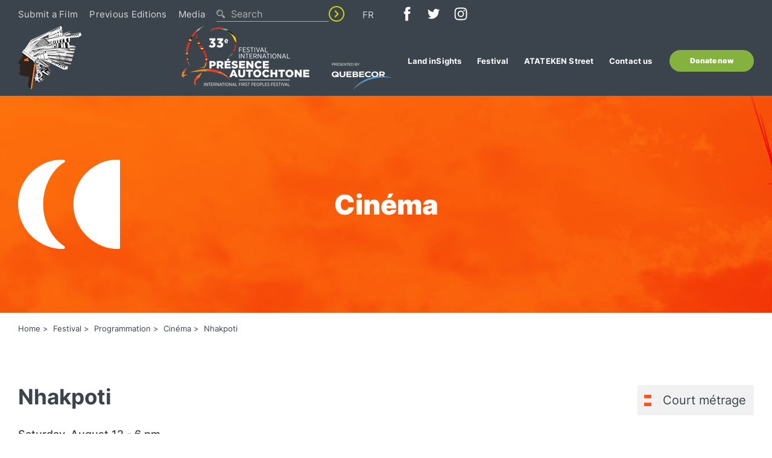

--- FILE ---
content_type: text/html; charset=UTF-8
request_url: https://presenceautochtone.ca/archives/2023/en/programmation/nhakpoti/
body_size: 16691
content:
<!doctype html>
<html lang="en-US">
<head>
	<meta charset="UTF-8">
	<meta name="viewport" content="width=device-width, initial-scale=1">
	<link rel="profile" href="https://gmpg.org/xfn/11">

	<meta name='robots' content='index, follow, max-image-preview:large, max-snippet:-1, max-video-preview:-1' />
<link rel="alternate" hreflang="en" href="https://presenceautochtone.ca/archives/2023/en/programmation/nhakpoti/" />
<link rel="alternate" hreflang="fr" href="https://presenceautochtone.ca/archives/2023/programmation/nhakpoti/" />
<link rel="alternate" hreflang="x-default" href="https://presenceautochtone.ca/archives/2023/programmation/nhakpoti/" />

	<!-- This site is optimized with the Yoast SEO plugin v26.8 - https://yoast.com/product/yoast-seo-wordpress/ -->
	<title>Nhakpoti - Présence Autochtone</title>
	<link rel="canonical" href="https://presenceautochtone.ca/archives/2023/en/programmation/nhakpoti/" />
	<meta property="og:locale" content="en_US" />
	<meta property="og:type" content="article" />
	<meta property="og:title" content="Nhakpoti - Présence Autochtone" />
	<meta property="og:url" content="https://presenceautochtone.ca/archives/2023/en/programmation/nhakpoti/" />
	<meta property="og:site_name" content="Présence Autochtone" />
	<meta property="article:modified_time" content="2023-08-24T14:40:41+00:00" />
	<meta name="twitter:card" content="summary_large_image" />
	<script type="application/ld+json" class="yoast-schema-graph">{"@context":"https://schema.org","@graph":[{"@type":"WebPage","@id":"https://presenceautochtone.ca/archives/2023/en/programmation/nhakpoti/","url":"https://presenceautochtone.ca/archives/2023/en/programmation/nhakpoti/","name":"Nhakpoti - Présence Autochtone","isPartOf":{"@id":"https://presenceautochtone.ca/archives/2023/#website"},"datePublished":"2023-07-09T21:44:34+00:00","dateModified":"2023-08-24T14:40:41+00:00","breadcrumb":{"@id":"https://presenceautochtone.ca/archives/2023/en/programmation/nhakpoti/#breadcrumb"},"inLanguage":"en-US","potentialAction":[{"@type":"ReadAction","target":["https://presenceautochtone.ca/archives/2023/en/programmation/nhakpoti/"]}]},{"@type":"BreadcrumbList","@id":"https://presenceautochtone.ca/archives/2023/en/programmation/nhakpoti/#breadcrumb","itemListElement":[{"@type":"ListItem","position":1,"name":"Home","item":"https://presenceautochtone.ca/archives/2023/en/"},{"@type":"ListItem","position":2,"name":"Nhakpoti"}]},{"@type":"WebSite","@id":"https://presenceautochtone.ca/archives/2023/#website","url":"https://presenceautochtone.ca/archives/2023/","name":"Présence Autochtone","description":"","potentialAction":[{"@type":"SearchAction","target":{"@type":"EntryPoint","urlTemplate":"https://presenceautochtone.ca/archives/2023/?s={search_term_string}"},"query-input":{"@type":"PropertyValueSpecification","valueRequired":true,"valueName":"search_term_string"}}],"inLanguage":"en-US"}]}</script>
	<!-- / Yoast SEO plugin. -->


<link rel='dns-prefetch' href='//maps.googleapis.com' />
<link rel='dns-prefetch' href='//player.vimeo.com' />
<link rel="alternate" type="application/rss+xml" title="Présence Autochtone &raquo; Feed" href="https://presenceautochtone.ca/archives/2023/en/feed/" />
<link rel="alternate" type="application/rss+xml" title="Présence Autochtone &raquo; Comments Feed" href="https://presenceautochtone.ca/archives/2023/en/comments/feed/" />
<link rel="alternate" title="oEmbed (JSON)" type="application/json+oembed" href="https://presenceautochtone.ca/archives/2023/en/wp-json/oembed/1.0/embed?url=https%3A%2F%2Fpresenceautochtone.ca%2Farchives%2F2023%2Fen%2Fprogrammation%2Fnhakpoti%2F" />
<link rel="alternate" title="oEmbed (XML)" type="text/xml+oembed" href="https://presenceautochtone.ca/archives/2023/en/wp-json/oembed/1.0/embed?url=https%3A%2F%2Fpresenceautochtone.ca%2Farchives%2F2023%2Fen%2Fprogrammation%2Fnhakpoti%2F&#038;format=xml" />
<style id='wp-img-auto-sizes-contain-inline-css'>
img:is([sizes=auto i],[sizes^="auto," i]){contain-intrinsic-size:3000px 1500px}
/*# sourceURL=wp-img-auto-sizes-contain-inline-css */
</style>

<style id='wp-emoji-styles-inline-css'>

	img.wp-smiley, img.emoji {
		display: inline !important;
		border: none !important;
		box-shadow: none !important;
		height: 1em !important;
		width: 1em !important;
		margin: 0 0.07em !important;
		vertical-align: -0.1em !important;
		background: none !important;
		padding: 0 !important;
	}
/*# sourceURL=wp-emoji-styles-inline-css */
</style>
<style id='classic-theme-styles-inline-css'>
/*! This file is auto-generated */
.wp-block-button__link{color:#fff;background-color:#32373c;border-radius:9999px;box-shadow:none;text-decoration:none;padding:calc(.667em + 2px) calc(1.333em + 2px);font-size:1.125em}.wp-block-file__button{background:#32373c;color:#fff;text-decoration:none}
/*# sourceURL=/wp-includes/css/classic-themes.min.css */
</style>
<link rel='stylesheet' id='contact-form-7-css' href='https://presenceautochtone.ca/archives/2023/wp-content/plugins/contact-form-7/includes/css/styles.css?ver=6.1.4' media='all' />
<link rel='stylesheet' id='wpml-legacy-horizontal-list-0-css' href='https://presenceautochtone.ca/archives/2023/wp-content/plugins/sitepress-multilingual-cms/templates/language-switchers/legacy-list-horizontal/style.min.css?ver=1' media='all' />
<link rel='stylesheet' id='presence-style-css' href='https://presenceautochtone.ca/archives/2023/wp-content/themes/Presence/style.css?ver=1.05' media='1' />
<link rel='stylesheet' id='presence-css' href='https://presenceautochtone.ca/archives/2023/wp-content/themes/Presence/css/uikit.min.css?ver=1692369461' media='all' />
<script src="https://presenceautochtone.ca/archives/2023/wp-includes/js/jquery/jquery.min.js?ver=3.7.1" id="jquery-core-js"></script>
<script src="https://presenceautochtone.ca/archives/2023/wp-includes/js/jquery/jquery-migrate.min.js?ver=3.4.1" id="jquery-migrate-js"></script>
<link rel="https://api.w.org/" href="https://presenceautochtone.ca/archives/2023/en/wp-json/" /><link rel="alternate" title="JSON" type="application/json" href="https://presenceautochtone.ca/archives/2023/en/wp-json/wp/v2/programmation/7046" /><link rel="EditURI" type="application/rsd+xml" title="RSD" href="https://presenceautochtone.ca/archives/2023/xmlrpc.php?rsd" />
<meta name="generator" content="WordPress 6.9" />
<link rel='shortlink' href='https://presenceautochtone.ca/archives/2023/en/?p=7046' />
<meta name="generator" content="WPML ver:4.8.6 stt:1,4;" />
<link rel="icon" href="https://presenceautochtone.ca/archives/2023/wp-content/uploads/2022/08/Favicon_FIPA-100x100.png" sizes="32x32" />
<link rel="icon" href="https://presenceautochtone.ca/archives/2023/wp-content/uploads/2022/08/Favicon_FIPA.png" sizes="192x192" />
<link rel="apple-touch-icon" href="https://presenceautochtone.ca/archives/2023/wp-content/uploads/2022/08/Favicon_FIPA.png" />
<meta name="msapplication-TileImage" content="https://presenceautochtone.ca/archives/2023/wp-content/uploads/2022/08/Favicon_FIPA.png" />
	<style>
		#totop-footer{
			position: absolute;
			top: -40px;
			right: 0;
		}
		#totop-head{
			height: 0;
		}
		#totop-head .totop-link, #totop-footer .totop-link{
			right: 0;
		}
		.totop-link{
			width: auto!important;
		}
		.page-template-prix-du-festival-template_v2 .uk-box-filter .uk-single-prix .uk-grid{
			margin-left: -40px;
		}
		.page-template-prix-du-festival-template_v2 .uk-box-filter .uk-single-prix .uk-grid>*{
			padding-left: 40px;
		}
		.uk-custom-lightbox-item .uk-lightbox-caption{
			background: rgb(59 68 77);
		}
	</style>
	
	<!-- Google tag (gtag.js) -->
	<script type="text/plain" data-cookiecategory="analytics" async src="https://www.googletagmanager.com/gtag/js?id=G-0KJ59TCRRY"></script>
	<script type="text/plain" data-cookiecategory="analytics">
	  window.dataLayer = window.dataLayer || [];
	  function gtag(){dataLayer.push(arguments);}
	  gtag('js', new Date());

	  gtag('config', 'G-0KJ59TCRRY');
	</script>
	
	<!-- Selectrum - Cookie Consent - Load style sheet -->
	<link rel="stylesheet" href="https://cdn.jsdelivr.net/gh/orestbida/cookieconsent@v2.9.2/dist/cookieconsent.css">

<style id='global-styles-inline-css'>
:root{--wp--preset--aspect-ratio--square: 1;--wp--preset--aspect-ratio--4-3: 4/3;--wp--preset--aspect-ratio--3-4: 3/4;--wp--preset--aspect-ratio--3-2: 3/2;--wp--preset--aspect-ratio--2-3: 2/3;--wp--preset--aspect-ratio--16-9: 16/9;--wp--preset--aspect-ratio--9-16: 9/16;--wp--preset--color--black: #000000;--wp--preset--color--cyan-bluish-gray: #abb8c3;--wp--preset--color--white: #ffffff;--wp--preset--color--pale-pink: #f78da7;--wp--preset--color--vivid-red: #cf2e2e;--wp--preset--color--luminous-vivid-orange: #ff6900;--wp--preset--color--luminous-vivid-amber: #fcb900;--wp--preset--color--light-green-cyan: #7bdcb5;--wp--preset--color--vivid-green-cyan: #00d084;--wp--preset--color--pale-cyan-blue: #8ed1fc;--wp--preset--color--vivid-cyan-blue: #0693e3;--wp--preset--color--vivid-purple: #9b51e0;--wp--preset--gradient--vivid-cyan-blue-to-vivid-purple: linear-gradient(135deg,rgb(6,147,227) 0%,rgb(155,81,224) 100%);--wp--preset--gradient--light-green-cyan-to-vivid-green-cyan: linear-gradient(135deg,rgb(122,220,180) 0%,rgb(0,208,130) 100%);--wp--preset--gradient--luminous-vivid-amber-to-luminous-vivid-orange: linear-gradient(135deg,rgb(252,185,0) 0%,rgb(255,105,0) 100%);--wp--preset--gradient--luminous-vivid-orange-to-vivid-red: linear-gradient(135deg,rgb(255,105,0) 0%,rgb(207,46,46) 100%);--wp--preset--gradient--very-light-gray-to-cyan-bluish-gray: linear-gradient(135deg,rgb(238,238,238) 0%,rgb(169,184,195) 100%);--wp--preset--gradient--cool-to-warm-spectrum: linear-gradient(135deg,rgb(74,234,220) 0%,rgb(151,120,209) 20%,rgb(207,42,186) 40%,rgb(238,44,130) 60%,rgb(251,105,98) 80%,rgb(254,248,76) 100%);--wp--preset--gradient--blush-light-purple: linear-gradient(135deg,rgb(255,206,236) 0%,rgb(152,150,240) 100%);--wp--preset--gradient--blush-bordeaux: linear-gradient(135deg,rgb(254,205,165) 0%,rgb(254,45,45) 50%,rgb(107,0,62) 100%);--wp--preset--gradient--luminous-dusk: linear-gradient(135deg,rgb(255,203,112) 0%,rgb(199,81,192) 50%,rgb(65,88,208) 100%);--wp--preset--gradient--pale-ocean: linear-gradient(135deg,rgb(255,245,203) 0%,rgb(182,227,212) 50%,rgb(51,167,181) 100%);--wp--preset--gradient--electric-grass: linear-gradient(135deg,rgb(202,248,128) 0%,rgb(113,206,126) 100%);--wp--preset--gradient--midnight: linear-gradient(135deg,rgb(2,3,129) 0%,rgb(40,116,252) 100%);--wp--preset--font-size--small: 13px;--wp--preset--font-size--medium: 20px;--wp--preset--font-size--large: 36px;--wp--preset--font-size--x-large: 42px;--wp--preset--spacing--20: 0.44rem;--wp--preset--spacing--30: 0.67rem;--wp--preset--spacing--40: 1rem;--wp--preset--spacing--50: 1.5rem;--wp--preset--spacing--60: 2.25rem;--wp--preset--spacing--70: 3.38rem;--wp--preset--spacing--80: 5.06rem;--wp--preset--shadow--natural: 6px 6px 9px rgba(0, 0, 0, 0.2);--wp--preset--shadow--deep: 12px 12px 50px rgba(0, 0, 0, 0.4);--wp--preset--shadow--sharp: 6px 6px 0px rgba(0, 0, 0, 0.2);--wp--preset--shadow--outlined: 6px 6px 0px -3px rgb(255, 255, 255), 6px 6px rgb(0, 0, 0);--wp--preset--shadow--crisp: 6px 6px 0px rgb(0, 0, 0);}:where(.is-layout-flex){gap: 0.5em;}:where(.is-layout-grid){gap: 0.5em;}body .is-layout-flex{display: flex;}.is-layout-flex{flex-wrap: wrap;align-items: center;}.is-layout-flex > :is(*, div){margin: 0;}body .is-layout-grid{display: grid;}.is-layout-grid > :is(*, div){margin: 0;}:where(.wp-block-columns.is-layout-flex){gap: 2em;}:where(.wp-block-columns.is-layout-grid){gap: 2em;}:where(.wp-block-post-template.is-layout-flex){gap: 1.25em;}:where(.wp-block-post-template.is-layout-grid){gap: 1.25em;}.has-black-color{color: var(--wp--preset--color--black) !important;}.has-cyan-bluish-gray-color{color: var(--wp--preset--color--cyan-bluish-gray) !important;}.has-white-color{color: var(--wp--preset--color--white) !important;}.has-pale-pink-color{color: var(--wp--preset--color--pale-pink) !important;}.has-vivid-red-color{color: var(--wp--preset--color--vivid-red) !important;}.has-luminous-vivid-orange-color{color: var(--wp--preset--color--luminous-vivid-orange) !important;}.has-luminous-vivid-amber-color{color: var(--wp--preset--color--luminous-vivid-amber) !important;}.has-light-green-cyan-color{color: var(--wp--preset--color--light-green-cyan) !important;}.has-vivid-green-cyan-color{color: var(--wp--preset--color--vivid-green-cyan) !important;}.has-pale-cyan-blue-color{color: var(--wp--preset--color--pale-cyan-blue) !important;}.has-vivid-cyan-blue-color{color: var(--wp--preset--color--vivid-cyan-blue) !important;}.has-vivid-purple-color{color: var(--wp--preset--color--vivid-purple) !important;}.has-black-background-color{background-color: var(--wp--preset--color--black) !important;}.has-cyan-bluish-gray-background-color{background-color: var(--wp--preset--color--cyan-bluish-gray) !important;}.has-white-background-color{background-color: var(--wp--preset--color--white) !important;}.has-pale-pink-background-color{background-color: var(--wp--preset--color--pale-pink) !important;}.has-vivid-red-background-color{background-color: var(--wp--preset--color--vivid-red) !important;}.has-luminous-vivid-orange-background-color{background-color: var(--wp--preset--color--luminous-vivid-orange) !important;}.has-luminous-vivid-amber-background-color{background-color: var(--wp--preset--color--luminous-vivid-amber) !important;}.has-light-green-cyan-background-color{background-color: var(--wp--preset--color--light-green-cyan) !important;}.has-vivid-green-cyan-background-color{background-color: var(--wp--preset--color--vivid-green-cyan) !important;}.has-pale-cyan-blue-background-color{background-color: var(--wp--preset--color--pale-cyan-blue) !important;}.has-vivid-cyan-blue-background-color{background-color: var(--wp--preset--color--vivid-cyan-blue) !important;}.has-vivid-purple-background-color{background-color: var(--wp--preset--color--vivid-purple) !important;}.has-black-border-color{border-color: var(--wp--preset--color--black) !important;}.has-cyan-bluish-gray-border-color{border-color: var(--wp--preset--color--cyan-bluish-gray) !important;}.has-white-border-color{border-color: var(--wp--preset--color--white) !important;}.has-pale-pink-border-color{border-color: var(--wp--preset--color--pale-pink) !important;}.has-vivid-red-border-color{border-color: var(--wp--preset--color--vivid-red) !important;}.has-luminous-vivid-orange-border-color{border-color: var(--wp--preset--color--luminous-vivid-orange) !important;}.has-luminous-vivid-amber-border-color{border-color: var(--wp--preset--color--luminous-vivid-amber) !important;}.has-light-green-cyan-border-color{border-color: var(--wp--preset--color--light-green-cyan) !important;}.has-vivid-green-cyan-border-color{border-color: var(--wp--preset--color--vivid-green-cyan) !important;}.has-pale-cyan-blue-border-color{border-color: var(--wp--preset--color--pale-cyan-blue) !important;}.has-vivid-cyan-blue-border-color{border-color: var(--wp--preset--color--vivid-cyan-blue) !important;}.has-vivid-purple-border-color{border-color: var(--wp--preset--color--vivid-purple) !important;}.has-vivid-cyan-blue-to-vivid-purple-gradient-background{background: var(--wp--preset--gradient--vivid-cyan-blue-to-vivid-purple) !important;}.has-light-green-cyan-to-vivid-green-cyan-gradient-background{background: var(--wp--preset--gradient--light-green-cyan-to-vivid-green-cyan) !important;}.has-luminous-vivid-amber-to-luminous-vivid-orange-gradient-background{background: var(--wp--preset--gradient--luminous-vivid-amber-to-luminous-vivid-orange) !important;}.has-luminous-vivid-orange-to-vivid-red-gradient-background{background: var(--wp--preset--gradient--luminous-vivid-orange-to-vivid-red) !important;}.has-very-light-gray-to-cyan-bluish-gray-gradient-background{background: var(--wp--preset--gradient--very-light-gray-to-cyan-bluish-gray) !important;}.has-cool-to-warm-spectrum-gradient-background{background: var(--wp--preset--gradient--cool-to-warm-spectrum) !important;}.has-blush-light-purple-gradient-background{background: var(--wp--preset--gradient--blush-light-purple) !important;}.has-blush-bordeaux-gradient-background{background: var(--wp--preset--gradient--blush-bordeaux) !important;}.has-luminous-dusk-gradient-background{background: var(--wp--preset--gradient--luminous-dusk) !important;}.has-pale-ocean-gradient-background{background: var(--wp--preset--gradient--pale-ocean) !important;}.has-electric-grass-gradient-background{background: var(--wp--preset--gradient--electric-grass) !important;}.has-midnight-gradient-background{background: var(--wp--preset--gradient--midnight) !important;}.has-small-font-size{font-size: var(--wp--preset--font-size--small) !important;}.has-medium-font-size{font-size: var(--wp--preset--font-size--medium) !important;}.has-large-font-size{font-size: var(--wp--preset--font-size--large) !important;}.has-x-large-font-size{font-size: var(--wp--preset--font-size--x-large) !important;}
/*# sourceURL=global-styles-inline-css */
</style>
</head>

<body data-rsssl=1 class="wp-singular programmation-template-default single single-programmation postid-7046 wp-theme-Presence">

	<!-- Selectrum - Cookie Consent - script -->
	<script defer src="https://cdn.jsdelivr.net/gh/orestbida/cookieconsent@v2.9.2/dist/cookieconsent.js"></script>
    <script defer src="https://presenceautochtone.ca/archives/2023/wp-content/themes/Presence/js/cookieconsent-init.js"></script>
	
<header id="uk-header">
	<div class="boundary-align uk-background-muted" uk-sticky="media: @l;">
		<div class="uk-top-nav uk-container uk-container-expand uk-position-relative">
			<div class="uk-flex-between uk-flex-middle uk-child-width-auto uk-grid" uk-grid>
				
				<div class="uk-visible@l"><a class="" href="https://presenceautochtone.ca/archives/2023/en/submit-a-film/" target="">Submit a Film</a></div><div class="uk-visible@l"><a class="" href="https://presenceautochtone.ca/archives/2023/en/previous-editions/" target="">Previous Editions</a></div><div class="uk-visible@l"><a class="" href="https://presenceautochtone.ca/archives/2023/en/media/" target="">Media</a></div>				<div class="uk-visible@l"  style="display:none;">
					<a href="#footer" uk-scroll="offset: 140">Contact us</a>
				</div>
				<div class="uk-visible@l">
					<div>
						<form class="uk-search uk-search-default uk-flex uk-flex-bottom" role="search" method="get" id="searchform" action="https://presenceautochtone.ca/archives/2023/en/">
							<svg id="Layer_2" width="14px" height="14px" xmlns="http://www.w3.org/2000/svg"
								xmlns:xlink="http://www.w3.org/1999/xlink" viewBox="0 0 13.2 13.2">
								<defs>
									<style>
										.cls-1 {
											clip-path: url(#clippath-1);
										}
							
										.cls-2 {
											clip-path: url(#clippath);
										}
							
										.cls-3 {
											fill: #adadad!important;
										}
							
										.uk-search .cls-4 {
											fill: none;
										}
									</style>
									<clipPath id="clippath">
										<rect class="cls-4" width="13.2" height="13.2" />
									</clipPath>
									<clipPath id="clippath-1">
										<rect class="cls-4" y="0" width="13.2" height="13.2" />
									</clipPath>
								</defs>
								<g id="Layer_1-2">
									<g id="LOUPE">
										<g class="cls-2">
											<g class="cls-1">
												<path class="cls-3"
													d="M12.84,11.09l-3.03-3.03c-.45,.7-1.05,1.3-1.75,1.75l3.03,3.03c.48,.48,1.27,.48,1.75,0,.48-.48,.48-1.27,0-1.75" />
												<path class="cls-3"
													d="M9.9,4.95C9.9,2.22,7.68,0,4.95,0S0,2.22,0,4.95s2.22,4.95,4.95,4.95,4.95-2.22,4.95-4.95m-4.95,3.71c-2.05,0-3.71-1.66-3.71-3.71S2.9,1.24,4.95,1.24s3.71,1.67,3.71,3.71-1.66,3.71-3.71,3.71" />
												<path class="cls-3" d="M2.06,4.95h.82c0-1.14,.93-2.06,2.06-2.06v-.83c-1.59,0-2.89,1.3-2.89,2.89" />
											</g>
										</g>
									</g>
								</g>
							</svg>
							<input class="uk-search-input" type="search" value="" placeholder="Search" name="s" id="s">
							<button class="uk-button-search" type="submit">
								<svg id="Layer_2" xmlns="http://www.w3.org/2000/svg"
									xmlns:xlink="http://www.w3.org/1999/xlink" viewBox="0 0 6.07 10.23">
									<defs>
										<style>
											.cls-1 {
												clip-path: url(#clippath-1);
											}

											.cls-2 {
												fill: #c8d10c;
											}

											.cls-3 {
												clip-path: url(#clippath);
											}

											.cls-4 {
												fill: none;
											}
										</style>
										<clipPath id="clippath">
											<rect class="cls-4" width="6.07" height="10.23" />
										</clipPath>
										<clipPath id="clippath-1">
											<rect class="cls-4" y="0" width="6.07" height="10.23" />
										</clipPath>
									</defs>
									<g id="Layer_1-2">
										<g id="Flèche_GO_vert">
											<g class="cls-3">
												<g class="cls-1">
													<path class="cls-2"
														d="M5.79,4.44L1.63,.28C1.26-.09,.65-.09,.28,.28c-.37,.37-.37,.98,0,1.35l3.48,3.48L.28,8.6c-.37,.37-.37,.98,0,1.35,.18,.18,.42,.28,.67,.28s.5-.1,.68-.28L5.79,5.79c.37-.37,.37-.98,0-1.35" />
												</g>
											</g>
										</g>
									</g>
								</svg>
							</button>
						</form>
					</div>
				</div> 
				<div class="uk-visible@l">
					
<div class="wpml-ls-statics-shortcode_actions wpml-ls wpml-ls-legacy-list-horizontal">
	<ul role="menu"><li class="wpml-ls-slot-shortcode_actions wpml-ls-item wpml-ls-item-fr wpml-ls-first-item wpml-ls-last-item wpml-ls-item-legacy-list-horizontal" role="none">
				<a href="https://presenceautochtone.ca/archives/2023/programmation/nhakpoti/" class="wpml-ls-link" role="menuitem"  aria-label="Switch to FR" title="Switch to FR" >
                    <span class="wpml-ls-native" lang="fr">FR</span></a>
			</li></ul>
</div>
				</div>
				<!-- <div class="uk-visible@s uk-hidden@l">
					<div>
						<form class="uk-search uk-search-default uk-flex uk-flex-bottom" role="search" method="get" id="searchform" action="https://presenceautochtone.ca/archives/2023/en/">
							<svg id="Layer_2" width="14px" height="14px" xmlns="http://www.w3.org/2000/svg"
								xmlns:xlink="http://www.w3.org/1999/xlink" viewBox="0 0 13.2 13.2">
								<defs>
									<style>
										.cls-1 {
											clip-path: url(#clippath-1);
										}
							
										.cls-2 {
											clip-path: url(#clippath);
										}
							
										.cls-3 {
											fill: #adadad;
										}
							
										.cls-4 {
											fill: none;
										}
									</style>
									<clipPath id="clippath">
										<rect class="cls-4" width="13.2" height="13.2" />
									</clipPath>
									<clipPath id="clippath-1">
										<rect class="cls-4" y="0" width="13.2" height="13.2" />
									</clipPath>
								</defs>
								<g id="Layer_1-2">
									<g id="LOUPE">
										<g class="cls-2">
											<g class="cls-1">
												<path class="cls-3"
													d="M12.84,11.09l-3.03-3.03c-.45,.7-1.05,1.3-1.75,1.75l3.03,3.03c.48,.48,1.27,.48,1.75,0,.48-.48,.48-1.27,0-1.75" />
												<path class="cls-3"
													d="M9.9,4.95C9.9,2.22,7.68,0,4.95,0S0,2.22,0,4.95s2.22,4.95,4.95,4.95,4.95-2.22,4.95-4.95m-4.95,3.71c-2.05,0-3.71-1.66-3.71-3.71S2.9,1.24,4.95,1.24s3.71,1.67,3.71,3.71-1.66,3.71-3.71,3.71" />
												<path class="cls-3" d="M2.06,4.95h.82c0-1.14,.93-2.06,2.06-2.06v-.83c-1.59,0-2.89,1.3-2.89,2.89" />
											</g>
										</g>
									</g>
								</g>
							</svg>
							<input class="uk-search-input" type="search" value="" placeholder="Search" name="s" id="s">
							<button class="uk-button-search" type="submit">
								<svg id="Layer_2" xmlns="http://www.w3.org/2000/svg"
									xmlns:xlink="http://www.w3.org/1999/xlink" viewBox="0 0 6.07 10.23">
									<defs>
										<style>
											.cls-1 {
												clip-path: url(#clippath-1);
											}

											.cls-2 {
												fill: #c8d10c;
											}

											.cls-3 {
												clip-path: url(#clippath);
											}

											.cls-4 {
												fill: none;
											}
										</style>
										<clipPath id="clippath">
											<rect class="cls-4" width="6.07" height="10.23" />
										</clipPath>
										<clipPath id="clippath-1">
											<rect class="cls-4" y="0" width="6.07" height="10.23" />
										</clipPath>
									</defs>
									<g id="Layer_1-2">
										<g id="Flèche_GO_vert">
											<g class="cls-3">
												<g class="cls-1">
													<path class="cls-2"
														d="M5.79,4.44L1.63,.28C1.26-.09,.65-.09,.28,.28c-.37,.37-.37,.98,0,1.35l3.48,3.48L.28,8.6c-.37,.37-.37,.98,0,1.35,.18,.18,.42,.28,.67,.28s.5-.1,.68-.28L5.79,5.79c.37-.37,.37-.98,0-1.35" />
												</g>
											</g>
										</g>
									</g>
								</svg>
							</button>
						</form>
					</div>
				</div>  -->
				<div class="uk-flex uk-flex-middle uk-flex-between uk-social-box">
					<div class="uk-hidden@l">
						
<div class="wpml-ls-statics-shortcode_actions wpml-ls wpml-ls-legacy-list-horizontal">
	<ul role="menu"><li class="wpml-ls-slot-shortcode_actions wpml-ls-item wpml-ls-item-fr wpml-ls-first-item wpml-ls-last-item wpml-ls-item-legacy-list-horizontal" role="none">
				<a href="https://presenceautochtone.ca/archives/2023/programmation/nhakpoti/" class="wpml-ls-link" role="menuitem"  aria-label="Switch to FR" title="Switch to FR" >
                    <span class="wpml-ls-native" lang="fr">FR</span></a>
			</li></ul>
</div>
					</div>
											<div>
							<a href="https://www.facebook.com/presenceautochtoneMTL" target="_blank">
								<svg id="ba373f8c-0ed6-4249-b8ba-c67c4556c877" width="38.05" height="38.06" data-name="Layer 2" xmlns="http://www.w3.org/2000/svg"
									xmlns:xlink="http://www.w3.org/1999/xlink" viewBox="0 0 38.05 38.06">
									<defs>
										<style>
											.a2143279-c035-4fef-9527-356c945fe231 {
												fill: none;
											}
								
											.e7a0d3f6-ffcd-44aa-a7db-13ed3d8559c8 {
												clip-path: url(#b2e2fd03-d79c-4b6a-a6cb-673c02cdc0fb);
											}
								
											.f1cd3cf7-e4b5-4e9c-94d1-5403c44f6b2f {
												fill: #3b444d;
											}
								
											.edaa8083-e080-4371-b396-69e95ee72a64 {
												fill: #fff;
											}
										</style>
										<clipPath id="b2e2fd03-d79c-4b6a-a6cb-673c02cdc0fb">
											<rect class="a2143279-c035-4fef-9527-356c945fe231" width="145.79" height="38.06" />
										</clipPath>
									</defs>
									<g id="b37ffc0b-4d2f-4d6a-81f3-d47a0af12ccc" data-name="Layer 1-2">
										<g id="e160ccda-bdd8-46de-b46c-bc90878c2fca" data-name="Réseaux sociaux">
											<g class="e7a0d3f6-ffcd-44aa-a7db-13ed3d8559c8">
												<g class="e7a0d3f6-ffcd-44aa-a7db-13ed3d8559c8">
													<path class="f1cd3cf7-e4b5-4e9c-94d1-5403c44f6b2f"
														d="M19,38.06h0A19,19,0,0,1,0,19H0a19,19,0,0,1,38.06,0h0a19,19,0,0,1-19,19" />
													<path class="edaa8083-e080-4371-b396-69e95ee72a64"
														d="M16.13,30.53h4.63V18.93H24l.34-3.88H20.75V12.84c0-.92.18-1.28,1.07-1.28h2.51v-4H21.12c-3.45,0-5,1.52-5,4.42v3.1H13.71V19h2.41V30.53Z" />
												</g>
											</g>
										</g>
									</g>
								</svg>
							</a>
						</div>
																<div>
							<a href="https://twitter.com/prsenceautochto" target="_blank">
								<svg id="e8f59782-6fd0-438e-a392-c6d59b0e13c4" width="38.06" height="38.06" data-name="Layer 2" xmlns="http://www.w3.org/2000/svg"
								xmlns:xlink="http://www.w3.org/1999/xlink" viewBox="0 0 38.06 38.06">
									<defs>
										<style>
											.fdd8e4c7-dfbe-4ef0-b41c-c3d0ca3330a4 {
												fill: none;
											}
								
											.ff845ff1-e3a0-4331-b631-9cd26f8b454b {
												clip-path: url(#ff2d7d70-d039-4a34-80d2-7fc755b9b4d1);
											}
								
											.aae4a24f-7fe9-4296-876c-00ab276de7ff {
												fill: #3b444d;
											}
								
											.a4af8d66-ccd3-4cf7-9d98-80f317e678d2 {
												fill: #fff;
											}
										</style>
										<clipPath id="ff2d7d70-d039-4a34-80d2-7fc755b9b4d1">
											<rect class="fdd8e4c7-dfbe-4ef0-b41c-c3d0ca3330a4" x="-53.86" width="145.79" height="38.06" />
										</clipPath>
									</defs>
									<g id="a907ae24-4c7d-4be6-a816-1e207e495e9b" data-name="Layer 1-2">
										<g id="f8b4a6c9-4dd2-4e69-8def-6b27f4d68ff5" data-name="Réseaux sociaux">
											<g class="ff845ff1-e3a0-4331-b631-9cd26f8b454b">
												<g class="ff845ff1-e3a0-4331-b631-9cd26f8b454b">
													<path class="aae4a24f-7fe9-4296-876c-00ab276de7ff"
														d="M19,38.06h0A19,19,0,0,1,0,19H0a19,19,0,0,1,38.06,0h0a19,19,0,0,1-19,19" />
													<path class="a4af8d66-ccd3-4cf7-9d98-80f317e678d2"
														d="M8.89,25.4A11.84,11.84,0,0,0,27.1,14.89a8.67,8.67,0,0,0,2.08-2.15,8.39,8.39,0,0,1-2.39.66,4.15,4.15,0,0,0,1.83-2.3,8.27,8.27,0,0,1-2.64,1,4.17,4.17,0,0,0-7.09,3.8,11.81,11.81,0,0,1-8.58-4.35,4.18,4.18,0,0,0,1.29,5.56,4.21,4.21,0,0,1-1.89-.52,4.17,4.17,0,0,0,3.34,4.13,4.23,4.23,0,0,1-1.88.07,4.18,4.18,0,0,0,3.89,2.89A8.37,8.37,0,0,1,8.9,25.41" />
												</g>
											</g>
										</g>
									</g>
								</svg>
							</a>
						</div>
																<div>
							<a href="https://www.instagram.com/presenceautochtone/" target="_blank">
								<svg id="aa68ec04-782e-42c6-8c0b-97abd7baaee5" width="38.17" height="38.06" data-name="Layer 2" xmlns="http://www.w3.org/2000/svg"
									xmlns:xlink="http://www.w3.org/1999/xlink" viewBox="0 0 38.17 38.06">
									<defs>
										<style>
											.a0eebb79-8b23-4ed9-81db-680f1c629fc4 {
												fill: none;
											}

											.ac4335cd-3d04-43d4-a1f1-5e3796f9f72f {
												clip-path: url(#f596c60a-b77a-4f92-8a92-86351f46edef);
											}

											.e8012ed2-5565-4cdd-a676-4e7100cad95b {
												fill: #3b444d;
											}

											.f3f6e2fd-400f-40ae-aa14-aea47f4195e7 {
												fill: #fff;
											}
										</style>
										<clipPath id="f596c60a-b77a-4f92-8a92-86351f46edef">
											<rect class="a0eebb79-8b23-4ed9-81db-680f1c629fc4" x="-107.62" width="145.79" height="38.06" />
										</clipPath>
									</defs>
									<g id="a8b4b933-7a8d-4745-816c-a0a5e0af6a26" data-name="Layer 1-2">
										<g id="bd8eb47a-355d-447b-950a-40fb03f86704" data-name="Réseaux sociaux">
											<g class="ac4335cd-3d04-43d4-a1f1-5e3796f9f72f">
												<g class="ac4335cd-3d04-43d4-a1f1-5e3796f9f72f">
													<path class="e8012ed2-5565-4cdd-a676-4e7100cad95b"
														d="M19.14,38.06h0a19,19,0,0,1-19-19h0a19,19,0,0,1,38.06,0h0a19,19,0,0,1-19,19" />
													<path class="f3f6e2fd-400f-40ae-aa14-aea47f4195e7"
														d="M19.14,10.48c2.79,0,3.12,0,4.22.06a6,6,0,0,1,1.94.36,3.24,3.24,0,0,1,1.2.78,3.12,3.12,0,0,1,.78,1.2,6,6,0,0,1,.36,1.94c.05,1.1.06,1.43.06,4.22s0,3.12-.06,4.22a6,6,0,0,1-.36,1.94,3.12,3.12,0,0,1-.78,1.2,3.24,3.24,0,0,1-1.2.78,6,6,0,0,1-1.94.36c-1.1.05-1.43.06-4.22.06s-3.12,0-4.22-.06A6,6,0,0,1,13,27.18a3.32,3.32,0,0,1-1.2-.78A3.12,3.12,0,0,1,11,25.2a6,6,0,0,1-.36-1.94c-.05-1.1-.06-1.43-.06-4.22s0-3.12.06-4.22A6,6,0,0,1,11,12.88a3.32,3.32,0,0,1,.78-1.2A3.12,3.12,0,0,1,13,10.9a6,6,0,0,1,1.94-.36c1.1,0,1.43-.06,4.22-.06m0-1.88c-2.83,0-3.19,0-4.3.06a7.83,7.83,0,0,0-2.53.48,5.12,5.12,0,0,0-1.85,1.2,5,5,0,0,0-1.2,1.85,7.8,7.8,0,0,0-.49,2.53c0,1.11-.06,1.47-.06,4.3s0,3.19.06,4.3a7.54,7.54,0,0,0,.49,2.53,5.12,5.12,0,0,0,1.2,1.85,5,5,0,0,0,1.85,1.2,7.54,7.54,0,0,0,2.53.49c1.11.05,1.47.06,4.3.06s3.19,0,4.3-.06A7.54,7.54,0,0,0,26,28.9a5.12,5.12,0,0,0,1.85-1.2A5,5,0,0,0,29,25.85a7.8,7.8,0,0,0,.49-2.53c0-1.11.06-1.47.06-4.3s0-3.19-.06-4.3A7.54,7.54,0,0,0,29,12.19a5.12,5.12,0,0,0-1.2-1.85A5,5,0,0,0,26,9.14a7.57,7.57,0,0,0-2.53-.48c-1.11-.05-1.47-.06-4.3-.06" />
													<path class="f3f6e2fd-400f-40ae-aa14-aea47f4195e7"
														d="M19.14,13.67A5.36,5.36,0,1,0,24.5,19a5.36,5.36,0,0,0-5.36-5.36m0,8.84A3.48,3.48,0,1,1,22.62,19a3.48,3.48,0,0,1-3.48,3.48" />
													<path class="f3f6e2fd-400f-40ae-aa14-aea47f4195e7"
														d="M26,13.46a1.25,1.25,0,1,1-1.25-1.25A1.25,1.25,0,0,1,26,13.46" />
												</g>
											</g>
										</g>
									</g>
								</svg>
							</a>
						</div>
									</div>
				<div>
				<div class="uk-hidden@l">
						<a class="uk-button uk-button-green" href="https://www.paypal.com/donate/?hosted_button_id=4VJYGKDF6S5SS&source=url&locale.x=fr_CA&Z3JncnB0=" target="_blank">
							Donate now						</a>
					</div> 
				</div>
			</div>
		</div>
		<nav class="uk-container uk-container-expand uk-position-relative uk-visible@l uk-navbar" uk-navbar>
			<div class="uk-navbar-left">
				<a class="uk-logo-position" href="https://presenceautochtone.ca/archives/2023/en/">
					<img data-src="https://presenceautochtone.ca/archives/2023/wp-content/themes/Presence/images/logo.png" width="106"  alt="Logo" uk-img>
				</a>
			</div>
			<div class="uk-navbar-right uk-custom-nav">
				<ul class="uk-navbar-nav uk-visible@l">
											<li class="uk_logos">
							<a href="#">
																	<img data-src="https://presenceautochtone.ca/archives/2023/wp-content/themes/Presence/images/laptop-33e-pa-presented-by-quebecor-en.png" width="350"  alt="Logo" uk-img>
															</a>
						</li>
										<pre style="color: #fff; background: #000" hidden>WP_Post Object
(
    [ID] => 5981
    [post_author] => 1
    [post_date] => 2023-08-18 13:33:37
    [post_date_gmt] => 2022-11-17 20:58:29
    [post_content] => 
    [post_title] => Land inSights
    [post_excerpt] => 
    [post_status] => publish
    [comment_status] => closed
    [ping_status] => closed
    [post_password] => 
    [post_name] => land-insights-2
    [to_ping] => 
    [pinged] => 
    [post_modified] => 2023-08-18 13:33:37
    [post_modified_gmt] => 2023-08-18 17:33:37
    [post_content_filtered] => 
    [post_parent] => 0
    [guid] => https://staging.presenceautochtone.ca/land-insights-2/
    [menu_order] => 1
    [post_type] => nav_menu_item
    [post_mime_type] => 
    [comment_count] => 0
    [filter] => raw
    [db_id] => 5981
    [menu_item_parent] => 0
    [object_id] => 5981
    [object] => custom
    [type] => custom
    [type_label] => Custom Link
    [title] => Land inSights
    [url] => #
    [target] => 
    [attr_title] => 
    [description] => 
    [classes] => Array
        (
            [0] => 
            [1] => menu-item
            [2] => menu-item-type-custom
            [3] => menu-item-object-custom
            [4] => menu-item-has-children
        )

    [xfn] => 
    [current] => 
    [current_item_ancestor] => 
    [current_item_parent] => 
)
</pre><pre style="color: #fff; background: #000" hidden>WP_Post Object
(
    [ID] => 5982
    [post_author] => 1
    [post_date] => 2023-08-18 13:33:37
    [post_date_gmt] => 2022-11-17 20:58:29
    [post_content] =>  
    [post_title] => 
    [post_excerpt] => 
    [post_status] => publish
    [comment_status] => closed
    [ping_status] => closed
    [post_password] => 
    [post_name] => 5982
    [to_ping] => 
    [pinged] => 
    [post_modified] => 2023-08-18 13:33:37
    [post_modified_gmt] => 2023-08-18 17:33:37
    [post_content_filtered] => 
    [post_parent] => 4025
    [guid] => https://staging.presenceautochtone.ca/5982/
    [menu_order] => 2
    [post_type] => nav_menu_item
    [post_mime_type] => 
    [comment_count] => 0
    [filter] => raw
    [db_id] => 5982
    [menu_item_parent] => 5981
    [object_id] => 4024
    [object] => page
    [type] => post_type
    [type_label] => Page
    [url] => https://presenceautochtone.ca/archives/2023/en/land-insights/our-mission/
    [title] => Our Mission
    [target] => 
    [attr_title] => 
    [description] => 
    [classes] => Array
        (
            [0] => 
            [1] => menu-item
            [2] => menu-item-type-post_type
            [3] => menu-item-object-page
        )

    [xfn] => 
    [current] => 
    [current_item_ancestor] => 
    [current_item_parent] => 
)
</pre><pre style="color: #fff; background: #000" hidden>WP_Post Object
(
    [ID] => 5983
    [post_author] => 1
    [post_date] => 2023-08-18 13:33:37
    [post_date_gmt] => 2022-11-17 20:58:29
    [post_content] => 
    [post_title] => Team
    [post_excerpt] => 
    [post_status] => publish
    [comment_status] => closed
    [ping_status] => closed
    [post_password] => 
    [post_name] => team
    [to_ping] => 
    [pinged] => 
    [post_modified] => 2023-08-18 13:33:37
    [post_modified_gmt] => 2023-08-18 17:33:37
    [post_content_filtered] => 
    [post_parent] => 0
    [guid] => https://staging.presenceautochtone.ca/team/
    [menu_order] => 3
    [post_type] => nav_menu_item
    [post_mime_type] => 
    [comment_count] => 0
    [filter] => raw
    [db_id] => 5983
    [menu_item_parent] => 5981
    [object_id] => 5983
    [object] => custom
    [type] => custom
    [type_label] => Custom Link
    [title] => Team
    [url] => https://presenceautochtone.ca/archives/2023/en/land-insights/our-mission/#equipe
    [target] => 
    [attr_title] => 
    [description] => 
    [classes] => Array
        (
            [0] => 
            [1] => menu-item
            [2] => menu-item-type-custom
            [3] => menu-item-object-custom
        )

    [xfn] => 
    [current] => 
    [current_item_ancestor] => 
    [current_item_parent] => 
)
</pre><pre style="color: #fff; background: #000" hidden>WP_Post Object
(
    [ID] => 5984
    [post_author] => 1
    [post_date] => 2023-08-18 13:33:37
    [post_date_gmt] => 2022-11-17 20:58:29
    [post_content] => 
    [post_title] => Board of Directors
    [post_excerpt] => 
    [post_status] => publish
    [comment_status] => closed
    [ping_status] => closed
    [post_password] => 
    [post_name] => board-of-directors
    [to_ping] => 
    [pinged] => 
    [post_modified] => 2023-08-18 13:33:37
    [post_modified_gmt] => 2023-08-18 17:33:37
    [post_content_filtered] => 
    [post_parent] => 0
    [guid] => https://staging.presenceautochtone.ca/board-of-directors/
    [menu_order] => 4
    [post_type] => nav_menu_item
    [post_mime_type] => 
    [comment_count] => 0
    [filter] => raw
    [db_id] => 5984
    [menu_item_parent] => 5981
    [object_id] => 5984
    [object] => custom
    [type] => custom
    [type_label] => Custom Link
    [title] => Board of Directors
    [url] => https://presenceautochtone.ca/archives/2023/en/land-insights/our-mission/#conseil-dadministration
    [target] => 
    [attr_title] => 
    [description] => 
    [classes] => Array
        (
            [0] => 
            [1] => menu-item
            [2] => menu-item-type-custom
            [3] => menu-item-object-custom
        )

    [xfn] => 
    [current] => 
    [current_item_ancestor] => 
    [current_item_parent] => 
)
</pre><pre style="color: #fff; background: #000" hidden>WP_Post Object
(
    [ID] => 5985
    [post_author] => 1
    [post_date] => 2023-08-18 13:33:37
    [post_date_gmt] => 2022-11-17 20:58:30
    [post_content] =>  
    [post_title] => 
    [post_excerpt] => 
    [post_status] => publish
    [comment_status] => closed
    [ping_status] => closed
    [post_password] => 
    [post_name] => 5985
    [to_ping] => 
    [pinged] => 
    [post_modified] => 2023-08-18 13:33:37
    [post_modified_gmt] => 2023-08-18 17:33:37
    [post_content_filtered] => 
    [post_parent] => 4025
    [guid] => https://staging.presenceautochtone.ca/5985/
    [menu_order] => 5
    [post_type] => nav_menu_item
    [post_mime_type] => 
    [comment_count] => 0
    [filter] => raw
    [db_id] => 5985
    [menu_item_parent] => 5981
    [object_id] => 2788
    [object] => page
    [type] => post_type
    [type_label] => Page
    [url] => https://presenceautochtone.ca/archives/2023/en/land-insights/cultural-activities/
    [title] => Cultural Activities
    [target] => 
    [attr_title] => 
    [description] => 
    [classes] => Array
        (
            [0] => 
            [1] => menu-item
            [2] => menu-item-type-post_type
            [3] => menu-item-object-page
        )

    [xfn] => 
    [current] => 
    [current_item_ancestor] => 
    [current_item_parent] => 
)
</pre><pre style="color: #fff; background: #000" hidden>WP_Post Object
(
    [ID] => 5987
    [post_author] => 1
    [post_date] => 2023-08-18 13:33:37
    [post_date_gmt] => 2022-11-17 20:58:30
    [post_content] =>  
    [post_title] => 
    [post_excerpt] => 
    [post_status] => publish
    [comment_status] => closed
    [ping_status] => closed
    [post_password] => 
    [post_name] => 5987
    [to_ping] => 
    [pinged] => 
    [post_modified] => 2023-08-18 13:33:37
    [post_modified_gmt] => 2023-08-18 17:33:37
    [post_content_filtered] => 
    [post_parent] => 4025
    [guid] => https://staging.presenceautochtone.ca/5987/
    [menu_order] => 6
    [post_type] => nav_menu_item
    [post_mime_type] => 
    [comment_count] => 0
    [filter] => raw
    [db_id] => 5987
    [menu_item_parent] => 5981
    [object_id] => 4022
    [object] => page
    [type] => post_type
    [type_label] => Page
    [url] => https://presenceautochtone.ca/archives/2023/en/land-insights/jobs/
    [title] => Jobs
    [target] => 
    [attr_title] => 
    [description] => 
    [classes] => Array
        (
            [0] => 
            [1] => menu-item
            [2] => menu-item-type-post_type
            [3] => menu-item-object-page
        )

    [xfn] => 
    [current] => 
    [current_item_ancestor] => 
    [current_item_parent] => 
)
</pre><pre style="color: #fff; background: #000" hidden>WP_Post Object
(
    [ID] => 5988
    [post_author] => 1
    [post_date] => 2023-08-18 13:33:37
    [post_date_gmt] => 2022-11-17 20:58:30
    [post_content] =>  
    [post_title] => 
    [post_excerpt] => 
    [post_status] => publish
    [comment_status] => closed
    [ping_status] => closed
    [post_password] => 
    [post_name] => 5988
    [to_ping] => 
    [pinged] => 
    [post_modified] => 2023-08-18 13:33:37
    [post_modified_gmt] => 2023-08-18 17:33:37
    [post_content_filtered] => 
    [post_parent] => 4025
    [guid] => https://staging.presenceautochtone.ca/5988/
    [menu_order] => 7
    [post_type] => nav_menu_item
    [post_mime_type] => 
    [comment_count] => 0
    [filter] => raw
    [db_id] => 5988
    [menu_item_parent] => 5981
    [object_id] => 4021
    [object] => page
    [type] => post_type
    [type_label] => Page
    [url] => https://presenceautochtone.ca/archives/2023/en/land-insights/resources/
    [title] => Resources
    [target] => 
    [attr_title] => 
    [description] => 
    [classes] => Array
        (
            [0] => 
            [1] => menu-item
            [2] => menu-item-type-post_type
            [3] => menu-item-object-page
        )

    [xfn] => 
    [current] => 
    [current_item_ancestor] => 
    [current_item_parent] => 
)
</pre><pre style="color: #fff; background: #000" hidden>WP_Post Object
(
    [ID] => 5989
    [post_author] => 1
    [post_date] => 2023-08-18 13:33:37
    [post_date_gmt] => 2022-11-17 20:58:30
    [post_content] =>  
    [post_title] => 
    [post_excerpt] => 
    [post_status] => publish
    [comment_status] => closed
    [ping_status] => closed
    [post_password] => 
    [post_name] => 5989
    [to_ping] => 
    [pinged] => 
    [post_modified] => 2023-08-18 13:33:37
    [post_modified_gmt] => 2023-08-18 17:33:37
    [post_content_filtered] => 
    [post_parent] => 4025
    [guid] => https://staging.presenceautochtone.ca/5989/
    [menu_order] => 8
    [post_type] => nav_menu_item
    [post_mime_type] => 
    [comment_count] => 0
    [filter] => raw
    [db_id] => 5989
    [menu_item_parent] => 5981
    [object_id] => 4003
    [object] => page
    [type] => post_type
    [type_label] => Page
    [url] => https://presenceautochtone.ca/archives/2023/en/land-insights/partners/
    [title] => Partners
    [target] => 
    [attr_title] => 
    [description] => 
    [classes] => Array
        (
            [0] => 
            [1] => menu-item
            [2] => menu-item-type-post_type
            [3] => menu-item-object-page
        )

    [xfn] => 
    [current] => 
    [current_item_ancestor] => 
    [current_item_parent] => 
)
</pre><pre style="color: #fff; background: #000" hidden>WP_Post Object
(
    [ID] => 5990
    [post_author] => 1
    [post_date] => 2023-08-18 13:33:37
    [post_date_gmt] => 2022-11-17 20:58:31
    [post_content] => 
    [post_title] => Festival
    [post_excerpt] => 
    [post_status] => publish
    [comment_status] => closed
    [ping_status] => closed
    [post_password] => 
    [post_name] => festival-6
    [to_ping] => 
    [pinged] => 
    [post_modified] => 2023-08-18 13:33:37
    [post_modified_gmt] => 2023-08-18 17:33:37
    [post_content_filtered] => 
    [post_parent] => 0
    [guid] => https://staging.presenceautochtone.ca/festival-6/
    [menu_order] => 9
    [post_type] => nav_menu_item
    [post_mime_type] => 
    [comment_count] => 0
    [filter] => raw
    [db_id] => 5990
    [menu_item_parent] => 0
    [object_id] => 5990
    [object] => custom
    [type] => custom
    [type_label] => Custom Link
    [title] => Festival
    [url] => #
    [target] => 
    [attr_title] => 
    [description] => 
    [classes] => Array
        (
            [0] => 
            [1] => menu-item
            [2] => menu-item-type-custom
            [3] => menu-item-object-custom
            [4] => menu-item-has-children
        )

    [xfn] => 
    [current] => 
    [current_item_ancestor] => 
    [current_item_parent] => 
)
</pre><pre style="color: #fff; background: #000" hidden>WP_Post Object
(
    [ID] => 5991
    [post_author] => 1
    [post_date] => 2023-08-18 13:33:37
    [post_date_gmt] => 2022-11-17 20:58:31
    [post_content] =>  
    [post_title] => 
    [post_excerpt] => 
    [post_status] => publish
    [comment_status] => closed
    [ping_status] => closed
    [post_password] => 
    [post_name] => 5991
    [to_ping] => 
    [pinged] => 
    [post_modified] => 2023-08-18 13:33:37
    [post_modified_gmt] => 2023-08-18 17:33:37
    [post_content_filtered] => 
    [post_parent] => 4019
    [guid] => https://staging.presenceautochtone.ca/5991/
    [menu_order] => 10
    [post_type] => nav_menu_item
    [post_mime_type] => 
    [comment_count] => 0
    [filter] => raw
    [db_id] => 5991
    [menu_item_parent] => 5990
    [object_id] => 4016
    [object] => page
    [type] => post_type
    [type_label] => Page
    [url] => https://presenceautochtone.ca/archives/2023/en/the-festival/calendar/
    [title] => Calendar
    [target] => 
    [attr_title] => 
    [description] => 
    [classes] => Array
        (
            [0] => 
            [1] => menu-item
            [2] => menu-item-type-post_type
            [3] => menu-item-object-page
        )

    [xfn] => 
    [current] => 
    [current_item_ancestor] => 
    [current_item_parent] => 
)
</pre><pre style="color: #fff; background: #000" hidden>WP_Post Object
(
    [ID] => 5992
    [post_author] => 1
    [post_date] => 2023-08-18 13:33:37
    [post_date_gmt] => 2022-11-17 20:58:31
    [post_content] =>  
    [post_title] => 
    [post_excerpt] => 
    [post_status] => publish
    [comment_status] => closed
    [ping_status] => closed
    [post_password] => 
    [post_name] => 5992
    [to_ping] => 
    [pinged] => 
    [post_modified] => 2023-08-18 13:33:37
    [post_modified_gmt] => 2023-08-18 17:33:37
    [post_content_filtered] => 
    [post_parent] => 4017
    [guid] => https://staging.presenceautochtone.ca/5992/
    [menu_order] => 11
    [post_type] => nav_menu_item
    [post_mime_type] => 
    [comment_count] => 0
    [filter] => raw
    [db_id] => 5992
    [menu_item_parent] => 5990
    [object_id] => 4009
    [object] => page
    [type] => post_type
    [type_label] => Page
    [url] => https://presenceautochtone.ca/archives/2023/en/the-festival/program/films/
    [title] => Films
    [target] => 
    [attr_title] => 
    [description] => 
    [classes] => Array
        (
            [0] => 
            [1] => menu-item
            [2] => menu-item-type-post_type
            [3] => menu-item-object-page
        )

    [xfn] => 
    [current] => 
    [current_item_ancestor] => 
    [current_item_parent] => 
)
</pre><pre style="color: #fff; background: #000" hidden>WP_Post Object
(
    [ID] => 5993
    [post_author] => 1
    [post_date] => 2023-08-18 13:33:37
    [post_date_gmt] => 2022-11-17 20:58:31
    [post_content] =>  
    [post_title] => 
    [post_excerpt] => 
    [post_status] => publish
    [comment_status] => closed
    [ping_status] => closed
    [post_password] => 
    [post_name] => 5993
    [to_ping] => 
    [pinged] => 
    [post_modified] => 2023-08-18 13:33:37
    [post_modified_gmt] => 2023-08-18 17:33:37
    [post_content_filtered] => 
    [post_parent] => 4017
    [guid] => https://staging.presenceautochtone.ca/5993/
    [menu_order] => 12
    [post_type] => nav_menu_item
    [post_mime_type] => 
    [comment_count] => 0
    [filter] => raw
    [db_id] => 5993
    [menu_item_parent] => 5990
    [object_id] => 4008
    [object] => page
    [type] => post_type
    [type_label] => Page
    [url] => https://presenceautochtone.ca/archives/2023/en/the-festival/program/place-des-festivals/
    [title] => Place des festivals
    [target] => 
    [attr_title] => 
    [description] => 
    [classes] => Array
        (
            [0] => 
            [1] => menu-item
            [2] => menu-item-type-post_type
            [3] => menu-item-object-page
        )

    [xfn] => 
    [current] => 
    [current_item_ancestor] => 
    [current_item_parent] => 
)
</pre><pre style="color: #fff; background: #000" hidden>WP_Post Object
(
    [ID] => 5994
    [post_author] => 1
    [post_date] => 2023-08-18 13:33:37
    [post_date_gmt] => 2022-11-17 20:58:33
    [post_content] =>  
    [post_title] => 
    [post_excerpt] => 
    [post_status] => publish
    [comment_status] => closed
    [ping_status] => closed
    [post_password] => 
    [post_name] => 5994
    [to_ping] => 
    [pinged] => 
    [post_modified] => 2023-08-18 13:33:37
    [post_modified_gmt] => 2023-08-18 17:33:37
    [post_content_filtered] => 
    [post_parent] => 4017
    [guid] => https://staging.presenceautochtone.ca/5994/
    [menu_order] => 13
    [post_type] => nav_menu_item
    [post_mime_type] => 
    [comment_count] => 0
    [filter] => raw
    [db_id] => 5994
    [menu_item_parent] => 5990
    [object_id] => 4007
    [object] => page
    [type] => post_type
    [type_label] => Page
    [url] => https://presenceautochtone.ca/archives/2023/en/the-festival/program/exhibitions/
    [title] => Exhibitions
    [target] => 
    [attr_title] => 
    [description] => 
    [classes] => Array
        (
            [0] => 
            [1] => menu-item
            [2] => menu-item-type-post_type
            [3] => menu-item-object-page
        )

    [xfn] => 
    [current] => 
    [current_item_ancestor] => 
    [current_item_parent] => 
)
</pre><pre style="color: #fff; background: #000" hidden>WP_Post Object
(
    [ID] => 5995
    [post_author] => 1
    [post_date] => 2023-08-18 13:33:37
    [post_date_gmt] => 2022-11-17 20:58:33
    [post_content] =>  
    [post_title] => 
    [post_excerpt] => 
    [post_status] => publish
    [comment_status] => closed
    [ping_status] => closed
    [post_password] => 
    [post_name] => 5995
    [to_ping] => 
    [pinged] => 
    [post_modified] => 2023-08-18 13:33:37
    [post_modified_gmt] => 2023-08-18 17:33:37
    [post_content_filtered] => 
    [post_parent] => 4017
    [guid] => https://staging.presenceautochtone.ca/5995/
    [menu_order] => 14
    [post_type] => nav_menu_item
    [post_mime_type] => 
    [comment_count] => 0
    [filter] => raw
    [db_id] => 5995
    [menu_item_parent] => 5990
    [object_id] => 4006
    [object] => page
    [type] => post_type
    [type_label] => Page
    [url] => https://presenceautochtone.ca/archives/2023/en/the-festival/program/special-activities/
    [title] => Special Activities
    [target] => 
    [attr_title] => 
    [description] => 
    [classes] => Array
        (
            [0] => 
            [1] => menu-item
            [2] => menu-item-type-post_type
            [3] => menu-item-object-page
        )

    [xfn] => 
    [current] => 
    [current_item_ancestor] => 
    [current_item_parent] => 
)
</pre><pre style="color: #fff; background: #000" hidden>WP_Post Object
(
    [ID] => 6040
    [post_author] => 4
    [post_date] => 2023-08-18 13:33:37
    [post_date_gmt] => 2022-11-23 16:59:47
    [post_content] =>  
    [post_title] => 
    [post_excerpt] => 
    [post_status] => publish
    [comment_status] => closed
    [ping_status] => closed
    [post_password] => 
    [post_name] => 6040
    [to_ping] => 
    [pinged] => 
    [post_modified] => 2023-08-18 13:33:37
    [post_modified_gmt] => 2023-08-18 17:33:37
    [post_content_filtered] => 
    [post_parent] => 0
    [guid] => https://staging.presenceautochtone.ca/?p=6040
    [menu_order] => 15
    [post_type] => nav_menu_item
    [post_mime_type] => 
    [comment_count] => 0
    [filter] => raw
    [db_id] => 6040
    [menu_item_parent] => 5990
    [object_id] => 3996
    [object] => page
    [type] => post_type
    [type_label] => Page
    [url] => https://presenceautochtone.ca/archives/2023/en/venues/
    [title] => Venues
    [target] => 
    [attr_title] => 
    [description] => 
    [classes] => Array
        (
            [0] => 
            [1] => menu-item
            [2] => menu-item-type-post_type
            [3] => menu-item-object-page
        )

    [xfn] => 
    [current] => 
    [current_item_ancestor] => 
    [current_item_parent] => 
)
</pre><pre style="color: #fff; background: #000" hidden>WP_Post Object
(
    [ID] => 9270
    [post_author] => 4
    [post_date] => 2023-08-18 13:33:37
    [post_date_gmt] => 2023-08-18 17:31:47
    [post_content] => 
    [post_title] => Festival Prizes
    [post_excerpt] => 
    [post_status] => publish
    [comment_status] => closed
    [ping_status] => closed
    [post_password] => 
    [post_name] => festival-prizes
    [to_ping] => 
    [pinged] => 
    [post_modified] => 2023-08-18 13:33:37
    [post_modified_gmt] => 2023-08-18 17:33:37
    [post_content_filtered] => 
    [post_parent] => 0
    [guid] => https://presenceautochtone.ca/?p=9270
    [menu_order] => 16
    [post_type] => nav_menu_item
    [post_mime_type] => 
    [comment_count] => 0
    [filter] => raw
    [db_id] => 9270
    [menu_item_parent] => 5990
    [object_id] => 9270
    [object] => custom
    [type] => custom
    [type_label] => Custom Link
    [title] => Festival Prizes
    [url] => https://presenceautochtone.ca/archives/2023/en/prix-du-festival/2023/
    [target] => 
    [attr_title] => 
    [description] => 
    [classes] => Array
        (
            [0] => 
            [1] => menu-item
            [2] => menu-item-type-custom
            [3] => menu-item-object-custom
        )

    [xfn] => 
    [current] => 
    [current_item_ancestor] => 
    [current_item_parent] => 
)
</pre><pre style="color: #fff; background: #000" hidden>WP_Post Object
(
    [ID] => 5997
    [post_author] => 1
    [post_date] => 2023-08-18 13:33:37
    [post_date_gmt] => 2022-11-17 20:58:34
    [post_content] =>  
    [post_title] => 
    [post_excerpt] => 
    [post_status] => publish
    [comment_status] => closed
    [ping_status] => closed
    [post_password] => 
    [post_name] => 5997
    [to_ping] => 
    [pinged] => 
    [post_modified] => 2023-08-18 13:33:37
    [post_modified_gmt] => 2023-08-18 17:33:37
    [post_content_filtered] => 
    [post_parent] => 4019
    [guid] => https://staging.presenceautochtone.ca/5997/
    [menu_order] => 17
    [post_type] => nav_menu_item
    [post_mime_type] => 
    [comment_count] => 0
    [filter] => raw
    [db_id] => 5997
    [menu_item_parent] => 5990
    [object_id] => 4014
    [object] => page
    [type] => post_type
    [type_label] => Page
    [url] => https://presenceautochtone.ca/archives/2023/en/the-festival/photos-and-videos/
    [title] => Photos &#038; Videos
    [target] => 
    [attr_title] => 
    [description] => 
    [classes] => Array
        (
            [0] => 
            [1] => menu-item
            [2] => menu-item-type-post_type
            [3] => menu-item-object-page
        )

    [xfn] => 
    [current] => 
    [current_item_ancestor] => 
    [current_item_parent] => 
)
</pre><pre style="color: #fff; background: #000" hidden>WP_Post Object
(
    [ID] => 7076
    [post_author] => 4
    [post_date] => 2023-08-18 13:33:37
    [post_date_gmt] => 2023-07-10 00:19:34
    [post_content] =>  
    [post_title] => 
    [post_excerpt] => 
    [post_status] => publish
    [comment_status] => closed
    [ping_status] => closed
    [post_password] => 
    [post_name] => 7076
    [to_ping] => 
    [pinged] => 
    [post_modified] => 2023-08-18 13:33:37
    [post_modified_gmt] => 2023-08-18 17:33:37
    [post_content_filtered] => 
    [post_parent] => 4019
    [guid] => https://presenceautochtone.ca/?p=7076
    [menu_order] => 18
    [post_type] => nav_menu_item
    [post_mime_type] => 
    [comment_count] => 0
    [filter] => raw
    [db_id] => 7076
    [menu_item_parent] => 5990
    [object_id] => 6292
    [object] => page
    [type] => post_type
    [type_label] => Page
    [url] => https://presenceautochtone.ca/archives/2023/en/the-festival/festival-team/
    [title] => Festival Team
    [target] => 
    [attr_title] => 
    [description] => 
    [classes] => Array
        (
            [0] => 
            [1] => menu-item
            [2] => menu-item-type-post_type
            [3] => menu-item-object-page
        )

    [xfn] => 
    [current] => 
    [current_item_ancestor] => 
    [current_item_parent] => 
)
</pre><pre style="color: #fff; background: #000" hidden>WP_Post Object
(
    [ID] => 5998
    [post_author] => 1
    [post_date] => 2023-08-18 13:33:37
    [post_date_gmt] => 2022-11-17 20:58:34
    [post_content] =>  
    [post_title] => 
    [post_excerpt] => 
    [post_status] => publish
    [comment_status] => closed
    [ping_status] => closed
    [post_password] => 
    [post_name] => 5998
    [to_ping] => 
    [pinged] => 
    [post_modified] => 2023-08-18 13:33:37
    [post_modified_gmt] => 2023-08-18 17:33:37
    [post_content_filtered] => 
    [post_parent] => 4019
    [guid] => https://staging.presenceautochtone.ca/5998/
    [menu_order] => 19
    [post_type] => nav_menu_item
    [post_mime_type] => 
    [comment_count] => 0
    [filter] => raw
    [db_id] => 5998
    [menu_item_parent] => 5990
    [object_id] => 3995
    [object] => page
    [type] => post_type
    [type_label] => Page
    [url] => https://presenceautochtone.ca/archives/2023/en/the-festival/sponsors/
    [title] => Sponsors
    [target] => 
    [attr_title] => 
    [description] => 
    [classes] => Array
        (
            [0] => 
            [1] => menu-item
            [2] => menu-item-type-post_type
            [3] => menu-item-object-page
        )

    [xfn] => 
    [current] => 
    [current_item_ancestor] => 
    [current_item_parent] => 
)
</pre><pre style="color: #fff; background: #000" hidden>WP_Post Object
(
    [ID] => 6003
    [post_author] => 1
    [post_date] => 2023-08-18 13:33:37
    [post_date_gmt] => 2022-11-17 20:58:35
    [post_content] => 
    [post_title] => ATATEKEN Street
    [post_excerpt] => 
    [post_status] => publish
    [comment_status] => closed
    [ping_status] => closed
    [post_password] => 
    [post_name] => 6003
    [to_ping] => 
    [pinged] => 
    [post_modified] => 2023-08-18 13:33:37
    [post_modified_gmt] => 2023-08-18 17:33:37
    [post_content_filtered] => 
    [post_parent] => 0
    [guid] => https://staging.presenceautochtone.ca/6003/
    [menu_order] => 20
    [post_type] => nav_menu_item
    [post_mime_type] => 
    [comment_count] => 0
    [filter] => raw
    [db_id] => 6003
    [menu_item_parent] => 0
    [object_id] => 4010
    [object] => page
    [type] => post_type
    [type_label] => Page
    [url] => https://presenceautochtone.ca/archives/2023/en/atateken-street-podcast/
    [title] => ATATEKEN Street
    [target] => 
    [attr_title] => 
    [description] => 
    [classes] => Array
        (
            [0] => 
            [1] => menu-item
            [2] => menu-item-type-post_type
            [3] => menu-item-object-page
        )

    [xfn] => 
    [current] => 
    [current_item_ancestor] => 
    [current_item_parent] => 
)
</pre><li class="  m_i_1"><a class="uk-flex" href="#" target="">Land inSights</a>
<div class='uk-dropdown-bottom-left uk-dropdown' uk-dropdown="animation: uk-animation-slide-top-medium; duration: 300; delay-hide: 200;"><ul class="uk-nav uk-dropdown-nav">
<li class="  m_i_2"><a class="uk-flex" href="https://presenceautochtone.ca/archives/2023/en/land-insights/our-mission/" target="">Our Mission</a></li><li class="  m_i_3"><a class="uk-flex" href="https://presenceautochtone.ca/archives/2023/en/land-insights/our-mission/#equipe" target="">Team</a></li><li class="  m_i_4"><a class="uk-flex" href="https://presenceautochtone.ca/archives/2023/en/land-insights/our-mission/#conseil-dadministration" target="">Board of Directors</a></li><li class="  m_i_5"><a class="uk-flex" href="https://presenceautochtone.ca/archives/2023/en/land-insights/cultural-activities/" target="">Cultural Activities</a></li><li class="  m_i_6"><a class="uk-flex" href="https://presenceautochtone.ca/archives/2023/en/land-insights/jobs/" target="">Jobs</a></li><li class="  m_i_7"><a class="uk-flex" href="https://presenceautochtone.ca/archives/2023/en/land-insights/resources/" target="">Resources</a></li><li class="  m_i_8"><a class="uk-flex" href="https://presenceautochtone.ca/archives/2023/en/land-insights/partners/" target="">Partners</a></li></ul></div>
</li><li class="  m_i_9"><a class="uk-flex" href="#" target="">Festival</a>
<div class='uk-dropdown-bottom-left uk-dropdown' uk-dropdown="animation: uk-animation-slide-top-medium; duration: 300; delay-hide: 200;"><ul class="uk-nav uk-dropdown-nav">
<li class="  m_i_10"><a class="uk-flex" href="https://presenceautochtone.ca/archives/2023/en/the-festival/calendar/" target="">Calendar</a></li><li class="  m_i_11"><a class="uk-flex" href="https://presenceautochtone.ca/archives/2023/en/the-festival/program/films/" target="">Films</a></li><li class="  m_i_12"><a class="uk-flex" href="https://presenceautochtone.ca/archives/2023/en/the-festival/program/place-des-festivals/" target="">Place des festivals</a></li><li class="  m_i_13"><a class="uk-flex" href="https://presenceautochtone.ca/archives/2023/en/the-festival/program/exhibitions/" target="">Exhibitions</a></li><li class="  m_i_14"><a class="uk-flex" href="https://presenceautochtone.ca/archives/2023/en/the-festival/program/special-activities/" target="">Special Activities</a></li><li class="  m_i_15"><a class="uk-flex" href="https://presenceautochtone.ca/archives/2023/en/venues/" target="">Venues</a></li><li class="  m_i_16"><a class="uk-flex" href="https://presenceautochtone.ca/archives/2023/en/prix-du-festival/2023/" target="">Festival Prizes</a></li><li class="  m_i_17"><a class="uk-flex" href="https://presenceautochtone.ca/archives/2023/en/the-festival/photos-and-videos/" target="">Photos &#038; Videos</a></li><li class="  m_i_18"><a class="uk-flex" href="https://presenceautochtone.ca/archives/2023/en/the-festival/festival-team/" target="">Festival Team</a></li><li class="  m_i_19"><a class="uk-flex" href="https://presenceautochtone.ca/archives/2023/en/the-festival/sponsors/" target="">Sponsors</a></li></ul></div>
</li><li class="  m_i_20"><a class="uk-flex" href="https://presenceautochtone.ca/archives/2023/en/atateken-street-podcast/" target="">ATATEKEN Street</a></li> 
					<li>
						<a href="#footer" uk-scroll="offset: 140">Contact us</a>
					</li> 
					<li>
						
						<a class="uk-button uk-button-green" href="https://www.paypal.com/donate/?hosted_button_id=4VJYGKDF6S5SS&source=url&locale.x=fr_CA&Z3JncnB0=" target="_blank">
							Donate now						</a>
					</li>                       
				</ul>
			</div> 
		</nav>
		<!-- <nav class="uk-container uk-hidden@l uk-navbar" uk-navbar>
			<div class="uk-navbar-left" hidden>
				<a href="" class="uk-logo">
					<img data-src="" class="uk-visible@s" width="106"  alt="Logo" uk-img>
					<img data-src="" class="uk-hidden@s" width="106"  alt="Logo" uk-img>
				</a>
			</div>			
		</nav>  -->
		<nav class="uk-container uk-hidden@l uk-navbar" uk-navbar>
							<div class="uk-navbar-left">
					<div class="uk_logos">
						<a href="#">
															<img data-src="https://presenceautochtone.ca/archives/2023/wp-content/themes/Presence/images/mobile-33e-pa-presented-by-quebecor-en.png" width="250"  alt="Logo" uk-img>
													</a>
					</div>
				</div>
						<div class="uk-navbar-right uk-flex-left uk_burger">
				<a id="uk-mobile-menu-button" class="uk-flex" uk-toggle="target: .uk-mobile-dropdown;">
					<i></i>
				</a>
			</div>
			<div class="uk-mobile-dropdown uk-margin-remove uk-dropdown" uk-dropdown="pos: bottom-justify; boundary: .boundary-align; boundary-align: true; mode: click; animation: uk-animation-slide-top-medium; duration: 500; toggle: #uk-mobile-menu-button;">
				<button class="uk-dropdown-close uk-close" type="button" uk-close></button>
				<ul class="uk-nav-default uk-center uk-nav" uk-nav="multiple: true;">
					<li class="     "><a href="https://presenceautochtone.ca/archives/2023/en/">Home</a></li><li class=" uk-parent    "><a class="" href="#" target="">Festival</a>
<ul class="uk-nav-sub" uk-nav="multiple: true">
<li class=" uk-parent    "><a class="" href="#" target="">Programmation 2023</a>
	<ul class="uk-nav-sub" uk-nav="multiple: true">
<li class="     "><a href="https://presenceautochtone.ca/archives/2023/en/the-festival/calendar/">Calendar</a></li><li class="     "><a href="https://presenceautochtone.ca/archives/2023/en/the-festival/program/films/">Films</a></li><li class="     "><a href="https://presenceautochtone.ca/archives/2023/en/the-festival/program/place-des-festivals/">Place des festivals</a></li><li class="     "><a href="https://presenceautochtone.ca/archives/2023/en/the-festival/program/exhibitions/">Exhibitions</a></li><li class="     "><a href="https://presenceautochtone.ca/archives/2023/en/the-festival/program/special-activities/">Special Activities</a></li>	</ul>
</li><li class="     "><a href="https://presenceautochtone.ca/archives/2023/en/prix-du-festival/2023/">Festival Prizes</a></li><li class="     "><a href="https://presenceautochtone.ca/archives/2023/en/the-festival/photos-and-videos/">Photos &#038; Videos</a></li><li class="     "><a href="https://presenceautochtone.ca/archives/2023/en/the-festival/sponsors/">Sponsors</a></li></ul>
</li><li class=" uk-parent    "><a class="" href="#" target="">Land inSights</a>
<ul class="uk-nav-sub" uk-nav="multiple: true">
<li class="     "><a href="https://presenceautochtone.ca/archives/2023/en/land-insights/our-mission/">Our Mission</a></li><li class="     "><a href="https://presenceautochtone.ca/archives/2023/en/land-insights/cultural-activities/">Cultural Activities</a></li><li class="     "><a href="https://presenceautochtone.ca/archives/2023/en/land-insights/resources/">Resources</a></li><li class="     "><a href="https://presenceautochtone.ca/archives/2023/en/land-insights/jobs/">Jobs</a></li><li class="     "><a href="https://presenceautochtone.ca/archives/2023/en/?page_id=4023">Call For Projects</a></li><li class="     "><a href="https://presenceautochtone.ca/archives/2023/en/land-insights/partners/">Partners</a></li></ul>
</li><li class="     "><a href="https://presenceautochtone.ca/archives/2023/en/atateken-street-podcast/">ATATEKEN Street Podcast</a></li><li class=" uk-parent    "><a class="" href="#" target="">Media</a>
<ul class="uk-nav-sub" uk-nav="multiple: true">
<li class="     "><a href="https://presenceautochtone.ca/archives/2023/en/press-release/">Press Releases</a></li><li class="     "><a href="https://presenceautochtone.ca/archives/2023/en/media/">Press material</a></li><li class="     "><a href="https://presenceautochtone.ca/archives/2023/en/previous-editions/">Previous Editions</a></li></ul>
</li><li class="     "><a href="https://presenceautochtone.ca/archives/2023/en/submit-a-film/">Submit a Film</a></li>					<li>
						<a href="#footer" uk-scroll="offset: 140">Contact us</a>
					</li>
					<li>
											</li>
				</ul>
			</div>
		</nav>
	</div> 
	<div id="totop-head">
		<div class="totop-link" style="z-index: 980;" uk-sticky="offset: 90vh; animation: uk-animation-fade; top: 100vh; cls-inactive:uk-invisible">
			<a href="#" uk-scroll>
				<div>
					<svg 
					xmlns="http://www.w3.org/2000/svg"
					xmlns:xlink="http://www.w3.org/1999/xlink"
					width="40px" height="40px">
					<image  x="0px" y="0px" width="40px" height="40px"  xlink:href="[data-uri]" />
					</svg>
				</div>
			</a>
		</div>
	</div>
</header>    <main>  
        
	<section class="uk-section uk-banner uk-position-relative uk-flex uk-flex-center uk-flex-middle uk-orange-banner">
		<img class="uk-tev uk-visible@l" src="https://presenceautochtone.ca/archives/2023/wp-content/themes/Presence/images/Motifs TEV.svg" width="253" height="224" alt="" uk-scrollspy="cls:uk-animation-fade; delay: 500;">
		<picture>
								<img src="https://presenceautochtone.ca/archives/2023/wp-content/themes/Presence/images/banner.jpg" class="uk-banner-img" alt="Banner image">
						</picture>
		<div class="uk-container uk-container-large uk-position-relative">
			<h1>
				Cinéma			</h1>
		</div>
	</section>
<section class="uk-section uk-custom-breadcrumb "><div class="uk-container uk-container-large"><ul class="uk-breadcrumb" itemscope itemtype="http://schema.org/BreadcrumbList"><li class="breadcrumbs__current"><span><a class="breadcrumbs__link" href="https://presenceautochtone.ca/archives/2023/en/">Home</a></span></li><li class="breadcrumbs__current"><span>Festival</span></li><li itemprop="itemListElement" itemscope itemtype="http://schema.org/ListItem"><span itemprop="name">Programmation</span><meta itemprop="position" content="2" /></li><li class="breadcrumbs__current"><span><a class="breadcrumbs__link" href="https://presenceautochtone.ca/archives/2023/en/the-festival/program/films/">Cinéma</a></span></li><li class="breadcrumbs__current"><span>Nhakpoti</span></li></ul></div></section><!-- .breadcrumbs -->                    <section class="uk-section uk-programmation-single">
                <div class="uk-container uk-container-large">
                    <div class="uk-grid" uk-grid>
                        <div class="uk-width-1-2@l uk-width-1-1 uk-orange uk-text-box">
                            <h2>
                                Nhakpoti                            </h2>
                                                        <p>
                                Saturday, August 12 - 6 pm <br>
                                                                                                                    <a href="https://presenceautochtone.ca/archives/2023/en/venues/?locationFilter=5015">
                                                Cinéma du Musée                                            </a>
                                                                            
                                 
                            </p>
                            <p>Directors: Pat-i Kayapó, Paul Chilsen<br />
Brazil<br />
Fiction<br />
Mêbêngôkre with English subtitles<br />
14 min 50</p>
<p><span style="text-decoration: underline;">SYNOPSIS</span></p>
<p>The legend-story of how agriculture came to the Mêbêngôkre-Kayapó in the Brazilian Amazon. The film stands as the very first narrative project by the Mêbêngôkre-Kayapó in the community of A’Ukre where community members reenact this traditional story.</p>
<p><strong>With filmmaker Paul Chilsen in attendance.</strong></p>
<p><a href="https://billetterie.cinemadumusee.com/FR/Film-achat.awp?P1=01&amp;P2=03&amp;P3=1936"><strong><span style="color: #ff0000;">PURCHASE YOUR TICKETS HERE!</span></strong></a></p>
                        </div>
                        <div class="uk-width-1-2@l uk-width-1-1 uk-right-content">
                            <div class="uk-flex">
                                <span class="uk-metrage uk-margin-auto-left" href="#">
                                                                            <img src="https://presenceautochtone.ca/archives/2023/wp-content/themes/Presence/images/court.png" alt="">
                                                                        <span>Court métrage</span>
                                </span>
                            </div>
                            <div>
                                <h3>
                                    Aperçu                                </h3>
                                                                    <div class="uk-photo-video">
                                        <div class="uk-photos">
                                                                                        <a onclick="openModal();" class="uk-photo" >
                                                <div class="uk-info uk-text-center">
                                                    <p class="uk-title">
                                                                                                            </p>
                                                    <p class="uk-desc">
                                                                                                            </p>
                                                </div>
                                                <div class="uk-cover-container">
                                                    <canvas width="730" height="505"></canvas>
                                                    <img data-src="https://presenceautochtone.ca/archives/2023/wp-content/uploads/2023/07/Nhakpoti-new-1199x680.jpg.webp" alt="" uk-img uk-cover>
                                                </div>
                                            </a>
                                        </div>
                                    </div>
                                    <div id="uk-custom-lightbox" uk-modal class="uk-lightbox uk-overflow-auto uk-lightbox-panel" tabindex=\'-1\'>
                                        <div class="uk-lightbox-items">
                                            <div class="uk-custom-lightbox-item uk-animation-fade" tabindex='-1'>
                                                <div class="uk-position-relative">
                                                    <img class="img-width" data-src="https://presenceautochtone.ca/archives/2023/wp-content/uploads/2023/07/Nhakpoti-new-1199x680.jpg.webp" alt="" uk-img>
                                                    <div class="uk-position-bottom uk-lightbox-caption uk-flex uk-flex-middle uk-flex-between">
                                                        <div class="uk-desc">
                                                            <span></span> |                                                         </div>
                                                        <div>
                                                            <a class="close" onclick="closeModal()"></a>
                                                        </div>
                                                    </div>
                                                </div>									
                                            </div>
                                        </div>
                                    </div>
                                                            </div>
                        </div>
                    </div>
                </div>
            </section>
                            <section class="uk-section uk-cinema uk-background-muted">
                    <div class="uk-container uk-container-large">
                                                <div class="uk-position-relative" uk-slider>
                                <div class="uk-grid" uk-grid>
                                    <div class="uk-width-1-1">
                                        <h3>
                                            Part of the same program                                        </h3>
                                    </div>
                                    <div class="uk-width-expand">
                                        <ul class="uk-slider-items uk-item-overlay uk-grid uk-child-width-1-4@l uk-child-width-1-2@s uk-child-width-1-1" uk-grid>
                                                                                            <li>
                                                    <a href="https://presenceautochtone.ca/archives/2023/en/programmation/un-pont-au-dessus-de-locean/">
                                                        <div class="uk-cover-container">
                                                            <canvas width="334" height="251"></canvas>
                                                            <img src="" alt="" uk-cover uk-img> 
                                                        </div>
                                                        <p>Un pont au-dessus de l&#8217;océan</p>
                                                    </a>
                                                </li>
                                                                                    </ul>
                                    </div>
                                    <div class="uk-width-auto uk-slide-nav-col uk-flex uk-flex-middle uk-background-muted">
                                        <a class="" uk-slider-item="next">
                                            <svg 
                                                xmlns="http://www.w3.org/2000/svg"
                                                xmlns:xlink="http://www.w3.org/1999/xlink"
                                                width="40px" height="40px">
                                            <image  x="0px" y="0px" width="40px" height="40px"  xlink:href="[data-uri]" />
                                            </svg>
                                        </a>
                                    </div>
                                </div>
                            </div>            
                                            </div>
                </section>
            <section class="uk-section uk-background-muted uk-calendar-cta uk-position-relative">
	<img class="uk-motifs uk-position-absolute uk-visible@l uk-position-center-left" uk-scrollspy="cls: uk-animation-fade;" src="https://presenceautochtone.ca/archives/2023/wp-content/themes/Presence/images/Motifs2.svg" width="140" alt="" uk-img>
	<div class="uk-container uk-container-large uk-position-relative">
		<div class="uk-grid uk-grid-collapse" uk-grid>
			<div class="uk-width-1-5@l uk-width-1-1 uk-text-block">
				<div>
					<h2>
						Calendar					</h2>
					<span class="uk-title-caveat uk-text-green">
						2023 festival					</span>
				</div>
			</div>
			<div class="uk-width-expand">
				<ul class="uk-grid uk-grid-collapse uk-filter-grid uk-height-1-1" uk-grid>
														<li class="uk-width-auto@l uk-width-1-5 " uk-filter-date="tuesday-8-august">
										<div class="uk-text-center uk-single-date uk-flex-middle uk-height-1-1">
											<a href="https://presenceautochtone.ca/archives/2023/en/the-festival/calendar/?date=tuesday-8-august" class="uk-height-1-1 uk-flex uk-flex-column uk-flex-center">
												<span class="uk-weekday">
													Tuesday												</span>
												<span class="uk-day">
													8												</span>
												<span class="uk-month">
													Aug												</span>
											</a>
										</div>
									</li>
																	<li class="uk-width-auto@l uk-width-1-5 " uk-filter-date="wednesday-9-august">
										<div class="uk-text-center uk-single-date uk-flex-middle uk-height-1-1">
											<a href="https://presenceautochtone.ca/archives/2023/en/the-festival/calendar/?date=wednesday-9-august" class="uk-height-1-1 uk-flex uk-flex-column uk-flex-center">
												<span class="uk-weekday">
													Wednesday												</span>
												<span class="uk-day">
													9												</span>
												<span class="uk-month">
													Aug												</span>
											</a>
										</div>
									</li>
																	<li class="uk-width-auto@l uk-width-1-5 " uk-filter-date="thursday-10-august">
										<div class="uk-text-center uk-single-date uk-flex-middle uk-height-1-1">
											<a href="https://presenceautochtone.ca/archives/2023/en/the-festival/calendar/?date=thursday-10-august" class="uk-height-1-1 uk-flex uk-flex-column uk-flex-center">
												<span class="uk-weekday">
													Thursday												</span>
												<span class="uk-day">
													10												</span>
												<span class="uk-month">
													Aug												</span>
											</a>
										</div>
									</li>
																	<li class="uk-width-auto@l uk-width-1-5 " uk-filter-date="friday-11-august">
										<div class="uk-text-center uk-single-date uk-flex-middle uk-height-1-1">
											<a href="https://presenceautochtone.ca/archives/2023/en/the-festival/calendar/?date=friday-11-august" class="uk-height-1-1 uk-flex uk-flex-column uk-flex-center">
												<span class="uk-weekday">
													Friday												</span>
												<span class="uk-day">
													11												</span>
												<span class="uk-month">
													Aug												</span>
											</a>
										</div>
									</li>
																	<li class="uk-width-auto@l uk-width-1-5 " uk-filter-date="saturday-12-august">
										<div class="uk-text-center uk-single-date uk-flex-middle uk-height-1-1">
											<a href="https://presenceautochtone.ca/archives/2023/en/the-festival/calendar/?date=saturday-12-august" class="uk-height-1-1 uk-flex uk-flex-column uk-flex-center">
												<span class="uk-weekday">
													Saturday												</span>
												<span class="uk-day">
													12												</span>
												<span class="uk-month">
													Aug												</span>
											</a>
										</div>
									</li>
																	<li class="uk-width-auto@l uk-width-1-5 " uk-filter-date="sunday-13-august">
										<div class="uk-text-center uk-single-date uk-flex-middle uk-height-1-1">
											<a href="https://presenceautochtone.ca/archives/2023/en/the-festival/calendar/?date=sunday-13-august" class="uk-height-1-1 uk-flex uk-flex-column uk-flex-center">
												<span class="uk-weekday">
													Sunday												</span>
												<span class="uk-day">
													13												</span>
												<span class="uk-month">
													Aug												</span>
											</a>
										</div>
									</li>
																	<li class="uk-width-auto@l uk-width-1-5 " uk-filter-date="monday-14-august">
										<div class="uk-text-center uk-single-date uk-flex-middle uk-height-1-1">
											<a href="https://presenceautochtone.ca/archives/2023/en/the-festival/calendar/?date=monday-14-august" class="uk-height-1-1 uk-flex uk-flex-column uk-flex-center">
												<span class="uk-weekday">
													Monday												</span>
												<span class="uk-day">
													14												</span>
												<span class="uk-month">
													Aug												</span>
											</a>
										</div>
									</li>
																	<li class="uk-width-auto@l uk-width-1-5 " uk-filter-date="tuesday-15-august">
										<div class="uk-text-center uk-single-date uk-flex-middle uk-height-1-1">
											<a href="https://presenceautochtone.ca/archives/2023/en/the-festival/calendar/?date=tuesday-15-august" class="uk-height-1-1 uk-flex uk-flex-column uk-flex-center">
												<span class="uk-weekday">
													Tuesday												</span>
												<span class="uk-day">
													15												</span>
												<span class="uk-month">
													Aug												</span>
											</a>
										</div>
									</li>
																	<li class="uk-width-auto@l uk-width-1-5 " uk-filter-date="wednesday-16-august">
										<div class="uk-text-center uk-single-date uk-flex-middle uk-height-1-1">
											<a href="https://presenceautochtone.ca/archives/2023/en/the-festival/calendar/?date=wednesday-16-august" class="uk-height-1-1 uk-flex uk-flex-column uk-flex-center">
												<span class="uk-weekday">
													Wednesday												</span>
												<span class="uk-day">
													16												</span>
												<span class="uk-month">
													Aug												</span>
											</a>
										</div>
									</li>
																	<li class="uk-width-auto@l uk-width-1-5 " uk-filter-date="thursday-17-august">
										<div class="uk-text-center uk-single-date uk-flex-middle uk-height-1-1">
											<a href="https://presenceautochtone.ca/archives/2023/en/the-festival/calendar/?date=thursday-17-august" class="uk-height-1-1 uk-flex uk-flex-column uk-flex-center">
												<span class="uk-weekday">
													Thursday												</span>
												<span class="uk-day">
													17												</span>
												<span class="uk-month">
													Aug												</span>
											</a>
										</div>
									</li>
																		</ul> 
			</div>
										
		</div>
	</div>
</section>
<section class="uk-section uk-cta-3 uk-position-relative uk-background-blend-multiply uk-background-cover uk-background-norepeat uk-position-z-index uk-green" data-src="https://presenceautochtone.ca/archives/2023/wp-content/themes/Presence/images/bc-grey.jpg" uk-img>
	<div class="uk-position-cover uk-img-overlay uk-background-norepeat uk-background-cover" uk-parallax="bgx: -50;"  data-src="https://presenceautochtone.ca/archives/2023/wp-content/themes/Presence/images/motifs ville mont.svg" uk-img></div>
	<div class="uk-container uk-container-large uk-position-relative">
		<div class="uk-grid uk-child-width-auto@l uk-child-width-1-1 uk-flex-between uk-text-center" uk-grid>
			<div>
				<div class="uk-title-box">
					<h2>
						Become a					</h2>
					<h3>
						Volunteer					</h3>
				</div>
				<a href="https://presenceautochtone.ca/archives/2023/en/become-a-volunteer/" class="uk-button uk-button-green-voir">
					Apply				</a>
			</div>
			<div class="uk-title-box">
				
				<div>
					<h2>
						Our					</h2>
					<h3>
						sponsors					</h3>
				</div>
				<a href="https://presenceautochtone.ca/archives/2023/en/the-festival/sponsors/" class="uk-button uk-button-green-voir">
					See				</a>
			</div>
			<div class="uk-title-box">
				<div>
					<h2>
						Make					</h2>
					<h3>
						a donation					</h3>
				</div>
				<a href="https://www.paypal.com/donate/?hosted_button_id=4VJYGKDF6S5SS&source=url&locale.x=fr_CA&Z3JncnB0=" target="_blank" class="uk-button uk-button-green-voir">
					Send a donation				</a>
			</div>
		</div>
	</div>
</section>

				
			    </main>
	<script type="speculationrules">
{"prefetch":[{"source":"document","where":{"and":[{"href_matches":"/archives/2023/en/*"},{"not":{"href_matches":["/archives/2023/wp-*.php","/archives/2023/wp-admin/*","/archives/2023/wp-content/uploads/*","/archives/2023/wp-content/*","/archives/2023/wp-content/plugins/*","/archives/2023/wp-content/themes/Presence/*","/archives/2023/en/*\\?(.+)"]}},{"not":{"selector_matches":"a[rel~=\"nofollow\"]"}},{"not":{"selector_matches":".no-prefetch, .no-prefetch a"}}]},"eagerness":"conservative"}]}
</script>
<script src="https://presenceautochtone.ca/archives/2023/wp-includes/js/dist/hooks.min.js?ver=dd5603f07f9220ed27f1" id="wp-hooks-js"></script>
<script src="https://presenceautochtone.ca/archives/2023/wp-includes/js/dist/i18n.min.js?ver=c26c3dc7bed366793375" id="wp-i18n-js"></script>
<script id="wp-i18n-js-after">
wp.i18n.setLocaleData( { 'text direction\u0004ltr': [ 'ltr' ] } );
//# sourceURL=wp-i18n-js-after
</script>
<script src="https://presenceautochtone.ca/archives/2023/wp-content/plugins/contact-form-7/includes/swv/js/index.js?ver=6.1.4" id="swv-js"></script>
<script id="contact-form-7-js-before">
var wpcf7 = {
    "api": {
        "root": "https:\/\/presenceautochtone.ca\/archives\/2023\/en\/wp-json\/",
        "namespace": "contact-form-7\/v1"
    },
    "cached": 1
};
//# sourceURL=contact-form-7-js-before
</script>
<script src="https://presenceautochtone.ca/archives/2023/wp-content/plugins/contact-form-7/includes/js/index.js?ver=6.1.4" id="contact-form-7-js"></script>
<script src="https://presenceautochtone.ca/archives/2023/wp-content/themes/Presence/js/uikit.min.js?ver=1.0.8" id="presence-js-js"></script>
<script src="https://presenceautochtone.ca/archives/2023/wp-content/themes/Presence/js/uikit-icons.min.js?ver=1.0.8" id="presence-icon-js-js"></script>
<script src="https://maps.googleapis.com/maps/api/js?key=AIzaSyDxTbBV1xLavlQKrm_wn0NenEwjmbtIryI" id="presence-cdn-map-js-js"></script>
<script src="https://presenceautochtone.ca/archives/2023/wp-content/themes/Presence/js/form-validation.js?ver=1.0.8" id="presence-form-validation-js-js"></script>
<script src="https://presenceautochtone.ca/archives/2023/wp-content/themes/Presence/js/map-and-banner.js?ver=1.0.8" id="presence-map-and-banner-js-js"></script>
<script src="https://player.vimeo.com/api/player.js" id="presence-cdn-vimeo-js-js"></script>
<script src="https://presenceautochtone.ca/archives/2023/wp-content/themes/Presence/js/lightbox.js?ver=1692309201" id="presence-lightbox-js-js"></script>
<script src="https://presenceautochtone.ca/archives/2023/wp-content/themes/Presence/js/custom.js?ver=1664530800" id="presence-custom-js-js"></script>
<script src="https://presenceautochtone.ca/archives/2023/wp-content/themes/Presence/js/main.js?ver=1688751915" id="presence-main-js-js"></script>
<script id="wp-emoji-settings" type="application/json">
{"baseUrl":"https://s.w.org/images/core/emoji/17.0.2/72x72/","ext":".png","svgUrl":"https://s.w.org/images/core/emoji/17.0.2/svg/","svgExt":".svg","source":{"concatemoji":"https://presenceautochtone.ca/archives/2023/wp-includes/js/wp-emoji-release.min.js?ver=6.9"}}
</script>
<script type="module">
/*! This file is auto-generated */
const a=JSON.parse(document.getElementById("wp-emoji-settings").textContent),o=(window._wpemojiSettings=a,"wpEmojiSettingsSupports"),s=["flag","emoji"];function i(e){try{var t={supportTests:e,timestamp:(new Date).valueOf()};sessionStorage.setItem(o,JSON.stringify(t))}catch(e){}}function c(e,t,n){e.clearRect(0,0,e.canvas.width,e.canvas.height),e.fillText(t,0,0);t=new Uint32Array(e.getImageData(0,0,e.canvas.width,e.canvas.height).data);e.clearRect(0,0,e.canvas.width,e.canvas.height),e.fillText(n,0,0);const a=new Uint32Array(e.getImageData(0,0,e.canvas.width,e.canvas.height).data);return t.every((e,t)=>e===a[t])}function p(e,t){e.clearRect(0,0,e.canvas.width,e.canvas.height),e.fillText(t,0,0);var n=e.getImageData(16,16,1,1);for(let e=0;e<n.data.length;e++)if(0!==n.data[e])return!1;return!0}function u(e,t,n,a){switch(t){case"flag":return n(e,"\ud83c\udff3\ufe0f\u200d\u26a7\ufe0f","\ud83c\udff3\ufe0f\u200b\u26a7\ufe0f")?!1:!n(e,"\ud83c\udde8\ud83c\uddf6","\ud83c\udde8\u200b\ud83c\uddf6")&&!n(e,"\ud83c\udff4\udb40\udc67\udb40\udc62\udb40\udc65\udb40\udc6e\udb40\udc67\udb40\udc7f","\ud83c\udff4\u200b\udb40\udc67\u200b\udb40\udc62\u200b\udb40\udc65\u200b\udb40\udc6e\u200b\udb40\udc67\u200b\udb40\udc7f");case"emoji":return!a(e,"\ud83e\u1fac8")}return!1}function f(e,t,n,a){let r;const o=(r="undefined"!=typeof WorkerGlobalScope&&self instanceof WorkerGlobalScope?new OffscreenCanvas(300,150):document.createElement("canvas")).getContext("2d",{willReadFrequently:!0}),s=(o.textBaseline="top",o.font="600 32px Arial",{});return e.forEach(e=>{s[e]=t(o,e,n,a)}),s}function r(e){var t=document.createElement("script");t.src=e,t.defer=!0,document.head.appendChild(t)}a.supports={everything:!0,everythingExceptFlag:!0},new Promise(t=>{let n=function(){try{var e=JSON.parse(sessionStorage.getItem(o));if("object"==typeof e&&"number"==typeof e.timestamp&&(new Date).valueOf()<e.timestamp+604800&&"object"==typeof e.supportTests)return e.supportTests}catch(e){}return null}();if(!n){if("undefined"!=typeof Worker&&"undefined"!=typeof OffscreenCanvas&&"undefined"!=typeof URL&&URL.createObjectURL&&"undefined"!=typeof Blob)try{var e="postMessage("+f.toString()+"("+[JSON.stringify(s),u.toString(),c.toString(),p.toString()].join(",")+"));",a=new Blob([e],{type:"text/javascript"});const r=new Worker(URL.createObjectURL(a),{name:"wpTestEmojiSupports"});return void(r.onmessage=e=>{i(n=e.data),r.terminate(),t(n)})}catch(e){}i(n=f(s,u,c,p))}t(n)}).then(e=>{for(const n in e)a.supports[n]=e[n],a.supports.everything=a.supports.everything&&a.supports[n],"flag"!==n&&(a.supports.everythingExceptFlag=a.supports.everythingExceptFlag&&a.supports[n]);var t;a.supports.everythingExceptFlag=a.supports.everythingExceptFlag&&!a.supports.flag,a.supports.everything||((t=a.source||{}).concatemoji?r(t.concatemoji):t.wpemoji&&t.twemoji&&(r(t.twemoji),r(t.wpemoji)))});
//# sourceURL=https://presenceautochtone.ca/archives/2023/wp-includes/js/wp-emoji-loader.min.js
</script>
<div id="modal-sections" class="uk-flex-top" uk-modal>
    <div class="uk-modal-dialog uk-text-center uk-margin-auto-vertical">
        <div class="uk-modal-header">
            <h3 class="uk-modal-title">Important Message</h3>
            <button class="uk-modal-close uk-button uk-button-link">Close</button>
        </div>
        <div class="uk-modal-body">
            <p>
                Thanks for your visit!            </p>
            <p>
                <strong>
                    This section is currently under construction.                </strong>
            </p>
            <p>
                Please come back later.            </p>
        </div>
        <div class="uk-modal-footer uk-text-center">
            <img src="https://presenceautochtone.ca/archives/2023/wp-content/themes/Presence/images/Motifs.svg" uk-img width="115" alt="">
        </div>
    </div>
</div>
<footer id="footer">
    <div class="uk-section uk-footer uk-position-relative uk-background-muted uk-background-blend-multiply uk-background-cover uk-background-norepeat" data-src="https://presenceautochtone.ca/archives/2023/wp-content/themes/Presence/images/bc-grey.jpg" uk-img>                
        <div id="totop-footer" class="uk-invisible">
            <div class="totop-link" style="z-index: 980;" uk-sticky="top: #uk-header;">
                <a href="#" uk-scroll>
                    <div>
                        <svg 
                        xmlns="http://www.w3.org/2000/svg"
                        xmlns:xlink="http://www.w3.org/1999/xlink"
                        width="40px" height="40px">
                        <image  x="0px" y="0px" width="40px" height="40px"  xlink:href="[data-uri]" />
                        </svg>
                    </div>
                </a>
            </div>
        </div>
        <div class="uk-container uk-container-expand">
            <div class="uk-grid uk-flex-between" uk-grid>
                <div class="uk-width-auto@l uk-width-1-1 uk-flex uk-flex-column">
                    <a href="https://presenceautochtone.ca/archives/2023/en/">
                        <img class="uk-logo" data-src="https://presenceautochtone.ca/archives/2023/wp-content/themes/Presence/images/logo-footer.png" width="239" alt="" uk-img>
                    </a>
                </div>
                <div class="uk-width-auto@l uk-width-1-2@s uk-width-1-1">
                    <span class="uk-title-caveat">
                        Contact us                    </span>
                    <p>
                                                    <a href="mailto:t&#101;v&#64;&#110;ati&#118;e&#108;yn&#120;.&#113;c&#46;ca">&#116;ev&#64;&#110;at&#105;velyn&#120;&#46;q&#99;&#46;c&#97;</a>
                                                <br>
                        <strong>
                            Land inSights                        </strong>
                        <br>
						<a href="tel:514 278-4040">514 278-4040</a> <br>5445 avenue de Gaspé, bureau 508<br />
Montréal, QC, Canada H2T 3B2                    </p>
                </div>
                <div class="uk-width-auto uk-visible@l">
                    <ul class="uk-list uk-list-white">
                        <li class="uk-visible@l"><a class="" href="https://presenceautochtone.ca/archives/2023/en/" target="">Home</a></li><li class="uk-visible@l"><a class="" href="https://presenceautochtone.ca/archives/2023/en/land-insights/our-mission/" target="">Land inSights</a></li><li class="uk-visible@l"><a class="" href="https://presenceautochtone.ca/archives/2023/en/the-festival/calendar/" target="">The Festival</a></li><li class="uk-visible@l"><a class="" href="https://presenceautochtone.ca/archives/2023/en/atateken-street-podcast/" target="">ATATEKEN Street Podcast</a></li>                    </ul>
                </div>
                <div class="uk-width-auto uk-visible@l">
                    <ul class="uk-list uk-list-green">
                        <li class="uk-visible@l"><a class="" href="https://presenceautochtone.ca/archives/2023/en/become-a-volunteer/" target="">Become a Volunteer</a></li><li class="uk-visible@l"><a class="" href="https://presenceautochtone.ca/archives/2023/en/submit-a-film/" target="">Submit a Film</a></li><li class="uk-visible@l"><a class="" href="https://presenceautochtone.ca/archives/2023/en/previous-editions/" target="">Previous Editions</a></li><li class="uk-visible@l"><a class="" href="https://presenceautochtone.ca/archives/2023/en/media/" target="">Media</a></li><li class="uk-visible@l"><a class="" href="https://www.paypal.com/donate/?hosted_button_id=4VJYGKDF6S5SS&source=url&locale.x=fr_CA&Z3JncnB0=" target="">Donate now</a></li>                        
                    </ul>
                </div>
                <div class="uk-width-auto@l uk-width-1-2@s uk-width-1-1">
                    <span class="uk-title-caveat">
                        Newsletter                    </span>
                    <div>
                        
<div class="wpcf7 no-js" id="wpcf7-f6075-o1" lang="en-US" dir="ltr" data-wpcf7-id="6075">
<div class="screen-reader-response"><p role="status" aria-live="polite" aria-atomic="true"></p> <ul></ul></div>
<form action="/archives/2023/en/programmation/nhakpoti/#wpcf7-f6075-o1" method="post" class="wpcf7-form init" aria-label="Contact form" novalidate="novalidate" data-status="init">
<fieldset class="hidden-fields-container"><input type="hidden" name="_wpcf7" value="6075" /><input type="hidden" name="_wpcf7_version" value="6.1.4" /><input type="hidden" name="_wpcf7_locale" value="en_US" /><input type="hidden" name="_wpcf7_unit_tag" value="wpcf7-f6075-o1" /><input type="hidden" name="_wpcf7_container_post" value="0" /><input type="hidden" name="_wpcf7_posted_data_hash" value="" />
</fieldset>
<div class="uk-form uk-grid uk-grid-small uk-child-width-auto" uk-grid>
	<div>
		<p><span class="wpcf7-form-control-wrap" data-name="Courriel"><input size="40" maxlength="400" class="wpcf7-form-control wpcf7-email wpcf7-validates-as-required wpcf7-text wpcf7-validates-as-email uk-input" aria-required="true" aria-invalid="false" placeholder="Email" value="" type="email" name="Courriel" /></span>
		</p>
	</div>
	<div>
		<p><button type="submit" class="uk-button uk-button-green">Subscribe </button><br />
<input class="wpcf7-form-control wpcf7-submit has-spinner" type="submit" value="Send" />
		</p>
	</div>
</div><div class="wpcf7-response-output" aria-hidden="true"></div>
</form>
</div>
                    </div>
                    <div class="uk-flex uk-flex-middle uk-flex-between uk-social-box">
                        <div>
                            
<div class="wpml-ls-statics-shortcode_actions wpml-ls wpml-ls-legacy-list-horizontal">
	<ul role="menu"><li class="wpml-ls-slot-shortcode_actions wpml-ls-item wpml-ls-item-fr wpml-ls-first-item wpml-ls-last-item wpml-ls-item-legacy-list-horizontal" role="none">
				<a href="https://presenceautochtone.ca/archives/2023/programmation/nhakpoti/" class="wpml-ls-link" role="menuitem"  aria-label="Switch to FR" title="Switch to FR" >
                    <span class="wpml-ls-native" lang="fr">FR</span></a>
			</li></ul>
</div>
                        </div>
                                                    <div>
                                <a href="https://www.facebook.com/presenceautochtoneMTL" target="_blank">
                                    <svg id="ba373f8c-0ed6-4249-b8ba-c67c4556c877" width="38.05" height="38.06" data-name="Layer 2" xmlns="http://www.w3.org/2000/svg"
                                        xmlns:xlink="http://www.w3.org/1999/xlink" viewBox="0 0 38.05 38.06">
                                        <defs>
                                            <style>
                                                .a2143279-c035-4fef-9527-356c945fe231 {
                                                    fill: none;
                                                }
                                    
                                                .e7a0d3f6-ffcd-44aa-a7db-13ed3d8559c8 {
                                                    clip-path: url(#b2e2fd03-d79c-4b6a-a6cb-673c02cdc0fb);
                                                }
                                    
                                                .f1cd3cf7-e4b5-4e9c-94d1-5403c44f6b2f {
                                                    fill: transparent;
                                                }
                                    
                                                .edaa8083-e080-4371-b396-69e95ee72a64 {
                                                    fill: #fff;
                                                }
                                            </style>
                                            <clipPath id="b2e2fd03-d79c-4b6a-a6cb-673c02cdc0fb">
                                                <rect class="a2143279-c035-4fef-9527-356c945fe231" width="145.79" height="38.06" />
                                            </clipPath>
                                        </defs>
                                        <g id="b37ffc0b-4d2f-4d6a-81f3-d47a0af12ccc" data-name="Layer 1-2">
                                            <g id="e160ccda-bdd8-46de-b46c-bc90878c2fca" data-name="Réseaux sociaux">
                                                <g class="e7a0d3f6-ffcd-44aa-a7db-13ed3d8559c8">
                                                    <g class="e7a0d3f6-ffcd-44aa-a7db-13ed3d8559c8">
                                                        <path class="f1cd3cf7-e4b5-4e9c-94d1-5403c44f6b2f"
                                                            d="M19,38.06h0A19,19,0,0,1,0,19H0a19,19,0,0,1,38.06,0h0a19,19,0,0,1-19,19" />
                                                        <path class="edaa8083-e080-4371-b396-69e95ee72a64"
                                                            d="M16.13,30.53h4.63V18.93H24l.34-3.88H20.75V12.84c0-.92.18-1.28,1.07-1.28h2.51v-4H21.12c-3.45,0-5,1.52-5,4.42v3.1H13.71V19h2.41V30.53Z" />
                                                    </g>
                                                </g>
                                            </g>
                                        </g>
                                    </svg>
                                </a>
                            </div>
                                                                            <div>
                                <a href="https://twitter.com/prsenceautochto" target="_blank">
                                    <svg id="e8f59782-6fd0-438e-a392-c6d59b0e13c4" width="38.06" height="38.06" data-name="Layer 2" xmlns="http://www.w3.org/2000/svg"
                                    xmlns:xlink="http://www.w3.org/1999/xlink" viewBox="0 0 38.06 38.06">
                                        <defs>
                                            <style>
                                                .fdd8e4c7-dfbe-4ef0-b41c-c3d0ca3330a4 {
                                                    fill: none;
                                                }
                                    
                                                .ff845ff1-e3a0-4331-b631-9cd26f8b454b {
                                                    clip-path: url(#ff2d7d70-d039-4a34-80d2-7fc755b9b4d1);
                                                }
                                    
                                                .aae4a24f-7fe9-4296-876c-00ab276de7ff {
                                                    fill: transparent;
                                                }
                                    
                                                .a4af8d66-ccd3-4cf7-9d98-80f317e678d2 {
                                                    fill: #fff;
                                                }
                                            </style>
                                            <clipPath id="ff2d7d70-d039-4a34-80d2-7fc755b9b4d1">
                                                <rect class="fdd8e4c7-dfbe-4ef0-b41c-c3d0ca3330a4" x="-53.86" width="145.79" height="38.06" />
                                            </clipPath>
                                        </defs>
                                        <g id="a907ae24-4c7d-4be6-a816-1e207e495e9b" data-name="Layer 1-2">
                                            <g id="f8b4a6c9-4dd2-4e69-8def-6b27f4d68ff5" data-name="Réseaux sociaux">
                                                <g class="ff845ff1-e3a0-4331-b631-9cd26f8b454b">
                                                    <g class="ff845ff1-e3a0-4331-b631-9cd26f8b454b">
                                                        <path class="aae4a24f-7fe9-4296-876c-00ab276de7ff"
                                                            d="M19,38.06h0A19,19,0,0,1,0,19H0a19,19,0,0,1,38.06,0h0a19,19,0,0,1-19,19" />
                                                        <path class="a4af8d66-ccd3-4cf7-9d98-80f317e678d2"
                                                            d="M8.89,25.4A11.84,11.84,0,0,0,27.1,14.89a8.67,8.67,0,0,0,2.08-2.15,8.39,8.39,0,0,1-2.39.66,4.15,4.15,0,0,0,1.83-2.3,8.27,8.27,0,0,1-2.64,1,4.17,4.17,0,0,0-7.09,3.8,11.81,11.81,0,0,1-8.58-4.35,4.18,4.18,0,0,0,1.29,5.56,4.21,4.21,0,0,1-1.89-.52,4.17,4.17,0,0,0,3.34,4.13,4.23,4.23,0,0,1-1.88.07,4.18,4.18,0,0,0,3.89,2.89A8.37,8.37,0,0,1,8.9,25.41" />
                                                    </g>
                                                </g>
                                            </g>
                                        </g>
                                    </svg>
                                </a>
                            </div>
                                                
                         
                            <div>
                                <a href="https://www.instagram.com/presenceautochtone/" target="_blank">
                                    <svg id="aa68ec04-782e-42c6-8c0b-97abd7baaee5" width="38.17" height="38.06" data-name="Layer 2" xmlns="http://www.w3.org/2000/svg"
                                        xmlns:xlink="http://www.w3.org/1999/xlink" viewBox="0 0 38.17 38.06">
                                        <defs>
                                            <style>
                                                .a0eebb79-8b23-4ed9-81db-680f1c629fc4 {
                                                    fill: none;
                                                }

                                                .ac4335cd-3d04-43d4-a1f1-5e3796f9f72f {
                                                    clip-path: url(#f596c60a-b77a-4f92-8a92-86351f46edef);
                                                }

                                                .e8012ed2-5565-4cdd-a676-4e7100cad95b {
                                                    fill: transparent;
                                                }

                                                .f3f6e2fd-400f-40ae-aa14-aea47f4195e7 {
                                                    fill: #fff;
                                                }
                                            </style>
                                            <clipPath id="f596c60a-b77a-4f92-8a92-86351f46edef">
                                                <rect class="a0eebb79-8b23-4ed9-81db-680f1c629fc4" x="-107.62" width="145.79" height="38.06" />
                                            </clipPath>
                                        </defs>
                                        <g id="a8b4b933-7a8d-4745-816c-a0a5e0af6a26" data-name="Layer 1-2">
                                            <g id="bd8eb47a-355d-447b-950a-40fb03f86704" data-name="Réseaux sociaux">
                                                <g class="ac4335cd-3d04-43d4-a1f1-5e3796f9f72f">
                                                    <g class="ac4335cd-3d04-43d4-a1f1-5e3796f9f72f">
                                                        <path class="e8012ed2-5565-4cdd-a676-4e7100cad95b"
                                                            d="M19.14,38.06h0a19,19,0,0,1-19-19h0a19,19,0,0,1,38.06,0h0a19,19,0,0,1-19,19" />
                                                        <path class="f3f6e2fd-400f-40ae-aa14-aea47f4195e7"
                                                            d="M19.14,10.48c2.79,0,3.12,0,4.22.06a6,6,0,0,1,1.94.36,3.24,3.24,0,0,1,1.2.78,3.12,3.12,0,0,1,.78,1.2,6,6,0,0,1,.36,1.94c.05,1.1.06,1.43.06,4.22s0,3.12-.06,4.22a6,6,0,0,1-.36,1.94,3.12,3.12,0,0,1-.78,1.2,3.24,3.24,0,0,1-1.2.78,6,6,0,0,1-1.94.36c-1.1.05-1.43.06-4.22.06s-3.12,0-4.22-.06A6,6,0,0,1,13,27.18a3.32,3.32,0,0,1-1.2-.78A3.12,3.12,0,0,1,11,25.2a6,6,0,0,1-.36-1.94c-.05-1.1-.06-1.43-.06-4.22s0-3.12.06-4.22A6,6,0,0,1,11,12.88a3.32,3.32,0,0,1,.78-1.2A3.12,3.12,0,0,1,13,10.9a6,6,0,0,1,1.94-.36c1.1,0,1.43-.06,4.22-.06m0-1.88c-2.83,0-3.19,0-4.3.06a7.83,7.83,0,0,0-2.53.48,5.12,5.12,0,0,0-1.85,1.2,5,5,0,0,0-1.2,1.85,7.8,7.8,0,0,0-.49,2.53c0,1.11-.06,1.47-.06,4.3s0,3.19.06,4.3a7.54,7.54,0,0,0,.49,2.53,5.12,5.12,0,0,0,1.2,1.85,5,5,0,0,0,1.85,1.2,7.54,7.54,0,0,0,2.53.49c1.11.05,1.47.06,4.3.06s3.19,0,4.3-.06A7.54,7.54,0,0,0,26,28.9a5.12,5.12,0,0,0,1.85-1.2A5,5,0,0,0,29,25.85a7.8,7.8,0,0,0,.49-2.53c0-1.11.06-1.47.06-4.3s0-3.19-.06-4.3A7.54,7.54,0,0,0,29,12.19a5.12,5.12,0,0,0-1.2-1.85A5,5,0,0,0,26,9.14a7.57,7.57,0,0,0-2.53-.48c-1.11-.05-1.47-.06-4.3-.06" />
                                                        <path class="f3f6e2fd-400f-40ae-aa14-aea47f4195e7"
                                                            d="M19.14,13.67A5.36,5.36,0,1,0,24.5,19a5.36,5.36,0,0,0-5.36-5.36m0,8.84A3.48,3.48,0,1,1,22.62,19a3.48,3.48,0,0,1-3.48,3.48" />
                                                        <path class="f3f6e2fd-400f-40ae-aa14-aea47f4195e7"
                                                            d="M26,13.46a1.25,1.25,0,1,1-1.25-1.25A1.25,1.25,0,0,1,26,13.46" />
                                                    </g>
                                                </g>
                                            </g>
                                        </g>
                                    </svg>
                                </a>
                            </div>
                                            </div>
                </div>
            </div>
        </div>
        <div class="uk-container uk-container-expand uk-sitewrite">
            <div class="uk-flex-between uk-flex-bottom" uk-grid>
                <div class="uk-width-auto@l uk-width-1-1">
                    <p class="uk-text-center uk-text-left@l uk-margin-remove">© 2026 The Montreal First Peoples’ Festival / Land inSights / <a href="https://presenceautochtone.ca/archives/2023/en/privacy-policy/">Privacy Policy</a></p>
                </div>
                <div class="uk-width-auto@l uk-width-1-1 uk-text-center uk-text-left@l">
                    <div>
                        <div class="uk-grid uk-flex-bottom uk-flex-left@l uk-flex-center uk-onaki-box" uk-grid>
                            <div class="uk-with-auto">
                                <span>
                                    Créé avec inspiration par                                </span>
                            </div>
                            <div class="uk-with-auto">
                                <a href="https://onaki.ca/" target="_blank">
                                    <img data-src="https://presenceautochtone.ca/archives/2023/wp-content/themes/Presence/images/Onaki logo.svg" width="65" alt="" uk-img>
                                </a>
                            </div>
                        </div>
                    </div>
                </div>
            </div>
        </div>
    </div>
</footer>
</body>
</html>


<!-- Page supported by LiteSpeed Cache 7.7 on 2026-01-21 12:40:17 -->

--- FILE ---
content_type: text/css
request_url: https://presenceautochtone.ca/archives/2023/wp-content/themes/Presence/css/uikit.min.css?ver=1692369461
body_size: 44342
content:
/*! UIkit 3.7.2 | https://www.getuikit.com | (c) 2014 - 2023 YOOtheme | MIT License */@font-face{font-family:Caveat;font-style:normal;font-weight:400;font-display:swap;src:url(https://fonts.gstatic.com/s/caveat/v17/WnznHAc5bAfYB2QRah7pcpNvOx-pjfJ9SII.ttf) format('truetype')}@font-face{font-family:Caveat;font-style:normal;font-weight:600;font-display:swap;src:url(https://fonts.gstatic.com/s/caveat/v17/WnznHAc5bAfYB2QRah7pcpNvOx-pjSx6SII.ttf) format('truetype')}@font-face{font-family:Caveat;font-style:normal;font-weight:700;font-display:swap;src:url(https://fonts.gstatic.com/s/caveat/v17/WnznHAc5bAfYB2QRah7pcpNvOx-pjRV6SII.ttf) format('truetype')}@font-face{font-family:Inter;font-style:normal;font-weight:400;font-display:swap;src:url(https://fonts.gstatic.com/s/inter/v12/UcCO3FwrK3iLTeHuS_fvQtMwCp50KnMw2boKoduKmMEVuLyfMZg.ttf) format('truetype')}@font-face{font-family:Inter;font-style:normal;font-weight:500;font-display:swap;src:url(https://fonts.gstatic.com/s/inter/v12/UcCO3FwrK3iLTeHuS_fvQtMwCp50KnMw2boKoduKmMEVuI6fMZg.ttf) format('truetype')}@font-face{font-family:Inter;font-style:normal;font-weight:700;font-display:swap;src:url(https://fonts.gstatic.com/s/inter/v12/UcCO3FwrK3iLTeHuS_fvQtMwCp50KnMw2boKoduKmMEVuFuYMZg.ttf) format('truetype')}@font-face{font-family:Inter;font-style:normal;font-weight:800;font-display:swap;src:url(https://fonts.gstatic.com/s/inter/v12/UcCO3FwrK3iLTeHuS_fvQtMwCp50KnMw2boKoduKmMEVuDyYMZg.ttf) format('truetype')}@font-face{font-family:Inter;font-style:normal;font-weight:900;font-display:swap;src:url(https://fonts.gstatic.com/s/inter/v12/UcCO3FwrK3iLTeHuS_fvQtMwCp50KnMw2boKoduKmMEVuBWYMZg.ttf) format('truetype')}html{font-family:Inter,sans-serif;font-size:16px;font-weight:400;line-height:1.5;-webkit-text-size-adjust:100%;background:#fff;color:#3b444d}body{margin:0}.uk-link,a{color:#0d9b9b;text-decoration:none;cursor:pointer}.uk-link-toggle:hover .uk-link,.uk-link:hover,a:hover{color:#3b444d;text-decoration:underline}abbr[title]{text-decoration:underline dotted;-webkit-text-decoration-style:dotted}b,strong{font-weight:bolder}:not(pre)>code,:not(pre)>kbd,:not(pre)>samp{font-family:Consolas,monaco,monospace;font-size:.9375rem;color:#3b444d;white-space:nowrap}em{color:#f60}ins{background:#ffd;color:#3b444d;text-decoration:none}mark{background:#ffd;color:#3b444d}q{font-style:italic}small{font-size:80%}sub,sup{font-size:75%;line-height:0;position:relative;vertical-align:baseline}sup{top:-.5em}sub{bottom:-.25em}audio,canvas,iframe,img,svg,video{vertical-align:middle}canvas,img,svg,video{max-width:100%;height:auto;box-sizing:border-box}img:not([src]){visibility:hidden;min-width:1px}iframe{border:0}address,dl,fieldset,figure,ol,p,pre,ul{margin:0 0 30px 0}*+address,*+dl,*+fieldset,*+figure,*+ol,*+p,*+pre,*+ul{margin-top:30px}.uk-h1,.uk-h2,.uk-h3,.uk-h4,.uk-h5,.uk-h6,.uk-heading-2xlarge,.uk-heading-large,.uk-heading-medium,.uk-heading-small,.uk-heading-xlarge,h1,h2,h3,h4,h5,h6{margin:0 0 30px 0;font-family:Inter,sans-serif;font-weight:900;color:#3b444d;text-transform:none}*+.uk-h1,*+.uk-h2,*+.uk-h3,*+.uk-h4,*+.uk-h5,*+.uk-h6,*+.uk-heading-2xlarge,*+.uk-heading-large,*+.uk-heading-medium,*+.uk-heading-small,*+.uk-heading-xlarge,*+h1,*+h2,*+h3,*+h4,*+h5,*+h6{margin-top:40px}.uk-h1,h1{font-size:2.8125rem;line-height:1.0666;color:#fff}.uk-h2,h2{font-size:2.1875rem;line-height:1.371428}.uk-h3,h3{font-size:1.5525rem;line-height:1.833333}.uk-h4,h4{font-size:1.25rem;line-height:1.4}.uk-h5,h5{font-size:16px;line-height:1.4}.uk-h6,h6{font-size:.9375rem;line-height:1.4}@media (min-width:960px){.uk-h1,h1{font-size:2.8125rem}.uk-h2,h2{font-size:2.1875rem}}ol,ul{padding-left:30px}ol>li>ol,ol>li>ul,ul>li>ol,ul>li>ul{margin:0}dt{font-weight:700}dd{margin-left:0}.uk-hr,hr{overflow:visible;text-align:inherit;margin:0 0 30px 0;border:0;border-top:1px solid #e5e5e5}*+.uk-hr,*+hr{margin-top:30px}address{font-style:normal}blockquote{margin:0 0 30px 0;font-size:1.25rem;line-height:1.5;font-style:italic}*+blockquote{margin-top:30px}blockquote p:last-of-type{margin-bottom:0}blockquote footer{margin-top:10px;font-size:.9375rem;line-height:1.5}pre{font:0.9375rem/1.5 Consolas,monaco,monospace;color:#3b444d;-moz-tab-size:4;tab-size:4;overflow:auto}pre code{font-family:Consolas,monaco,monospace}:focus{outline:0}:focus-visible{outline:2px dotted #70c3c3}::selection{background:#39f;color:#fff;text-shadow:none}details,main{display:block}summary{display:list-item}template{display:none}:root{--uk-breakpoint-s:640px;--uk-breakpoint-m:960px;--uk-breakpoint-l:1200px;--uk-breakpoint-xl:1600px}.uk-link-muted a,.uk-link-toggle .uk-link-muted,a.uk-link-muted{color:#f47928;text-decoration:underline;font-weight:700;font-size:1.125rem}.uk-link-muted a:hover,.uk-link-toggle:hover .uk-link-muted,a.uk-link-muted:hover{color:#3b444d}.uk-link-text a,.uk-link-toggle .uk-link-text,a.uk-link-text{color:inherit}.uk-link-text a:hover,.uk-link-toggle:hover .uk-link-text,a.uk-link-text:hover{color:#d6d7d7}.uk-link-heading a,.uk-link-toggle .uk-link-heading,a.uk-link-heading{color:inherit}.uk-link-heading a:hover,.uk-link-toggle:hover .uk-link-heading,a.uk-link-heading:hover{color:#0d9b9b;text-decoration:none}.uk-link-reset a,a.uk-link-reset{color:inherit!important;text-decoration:none!important}.uk-link-toggle{color:inherit!important;text-decoration:none!important}.uk-heading-small{font-size:2.6rem;line-height:1.2}.uk-heading-medium{font-size:2.8875rem;line-height:1.1}.uk-heading-large{font-size:3.4rem;line-height:1.1}.uk-heading-xlarge{font-size:4rem;line-height:1}.uk-heading-2xlarge{font-size:6rem;line-height:1}@media (min-width:960px){.uk-heading-small{font-size:3.25rem}.uk-heading-medium{font-size:3.5rem}.uk-heading-large{font-size:4rem}.uk-heading-xlarge{font-size:6rem}.uk-heading-2xlarge{font-size:8rem}}@media (min-width:1200px){.uk-heading-medium{font-size:4rem}.uk-heading-large{font-size:6rem}.uk-heading-xlarge{font-size:8rem}.uk-heading-2xlarge{font-size:11rem}}.uk-heading-divider{padding-bottom:calc(5px + .1em);border-bottom:calc(.2px + .05em) solid #e5e5e5}.uk-heading-bullet{position:relative}.uk-heading-bullet::before{content:"";display:inline-block;position:relative;top:calc(-.1 * 1em);vertical-align:middle;height:calc(4px + .7em);margin-right:calc(5px + .2em);border-left:calc(5px + .1em) solid #e5e5e5}.uk-heading-line{overflow:hidden}.uk-heading-line>*{display:inline-block;position:relative}.uk-heading-line>::after,.uk-heading-line>::before{content:"";position:absolute;top:calc(50% - ((.2px + .05em)/ 2));width:2000px;border-bottom:calc(.2px + .05em) solid #e5e5e5}.uk-heading-line>::before{right:100%;margin-right:calc(5px + .3em)}.uk-heading-line>::after{left:100%;margin-left:calc(5px + .3em)}[class*=uk-divider]{border:none;margin-bottom:30px}*+[class*=uk-divider]{margin-top:30px}.uk-divider-icon{position:relative;height:20px;background-image:url("data:image/svg+xml;charset=UTF-8,%3Csvg%20width%3D%2220%22%20height%3D%2220%22%20viewBox%3D%220%200%2020%2020%22%20xmlns%3D%22http%3A%2F%2Fwww.w3.org%2F2000%2Fsvg%22%3E%0A%20%20%20%20%3Ccircle%20fill%3D%22none%22%20stroke%3D%22%23e5e5e5%22%20stroke-width%3D%222%22%20cx%3D%2210%22%20cy%3D%2210%22%20r%3D%227%22%20%2F%3E%0A%3C%2Fsvg%3E%0A");background-repeat:no-repeat;background-position:50% 50%}.uk-divider-icon::after,.uk-divider-icon::before{content:"";position:absolute;top:50%;max-width:calc(50% - (50px / 2));border-bottom:1px solid #e5e5e5}.uk-divider-icon::before{right:calc(50% + (50px / 2));width:100%}.uk-divider-icon::after{left:calc(50% + (50px / 2));width:100%}.uk-divider-small{line-height:0}.uk-divider-small::after{content:"";display:inline-block;width:100px;max-width:100%;border-top:1px solid #e5e5e5;vertical-align:top}.uk-divider-vertical{width:max-content;height:100px;margin-left:auto;margin-right:auto;border-left:1px solid #e5e5e5}.uk-list{padding:0;list-style:none}.uk-list>*>:last-child{margin-bottom:0}.uk-list>*>ul,.uk-list>:nth-child(n+2){margin-top:10px}.uk-list-circle>*,.uk-list-decimal>*,.uk-list-disc>*,.uk-list-hyphen>*,.uk-list-square>*{padding-left:30px}.uk-list-decimal{counter-reset:decimal}.uk-list-decimal>*{counter-increment:decimal}.uk-list-circle>::before,.uk-list-decimal>::before,.uk-list-disc>::before,.uk-list-hyphen>::before,.uk-list-square>::before{content:"";position:relative;left:-30px;width:30px;height:1.5em;margin-bottom:-1.5em;display:list-item;list-style-position:inside;text-align:right}.uk-list-disc>::before{list-style-type:disc}.uk-list-circle>::before{list-style-type:circle}.uk-list-square>::before{list-style-type:square}.uk-list-decimal>::before{content:counter(decimal,decimal) '\200A.\00A0'}.uk-list-hyphen>::before{content:'–\00A0\00A0'}.uk-list-muted>::before{color:#d6d7d7!important}.uk-list-emphasis>::before{color:#70c3c3!important}.uk-list-primary>::before{color:#85b13f!important}.uk-list-secondary>::before{color:#f47928!important}.uk-list-bullet>*{padding-left:30px}.uk-list-bullet>::before{content:"";display:list-item;position:relative;left:-30px;width:30px;height:1.5em;margin-bottom:-1.5em;background-image:url("data:image/svg+xml;charset=UTF-8,%3Csvg%20width%3D%226%22%20height%3D%226%22%20viewBox%3D%220%200%206%206%22%20xmlns%3D%22http%3A%2F%2Fwww.w3.org%2F2000%2Fsvg%22%3E%0A%20%20%20%20%3Ccircle%20fill%3D%22%233b444d%22%20cx%3D%223%22%20cy%3D%223%22%20r%3D%223%22%20%2F%3E%0A%3C%2Fsvg%3E");background-repeat:no-repeat;background-position:50% 50%}.uk-list-divider>:nth-child(n+2){margin-top:10px;padding-top:10px;border-top:1px solid #e5e5e5}.uk-list-striped>*{padding:10px 10px}.uk-list-striped>:nth-of-type(odd){border-top:1px solid #e5e5e5;border-bottom:1px solid #e5e5e5}.uk-list-striped>:nth-of-type(odd){background:#3b444d}.uk-list-striped>:nth-child(n+2){margin-top:0}.uk-list-large>*>ul,.uk-list-large>:nth-child(n+2){margin-top:30px}.uk-list-collapse>*>ul,.uk-list-collapse>:nth-child(n+2){margin-top:0}.uk-list-large.uk-list-divider>:nth-child(n+2){margin-top:30px;padding-top:30px}.uk-list-collapse.uk-list-divider>:nth-child(n+2){margin-top:0;padding-top:0}.uk-list-large.uk-list-striped>*{padding:30px 10px}.uk-list-collapse.uk-list-striped>*{padding-top:0;padding-bottom:0}.uk-list-collapse.uk-list-striped>:nth-child(n+2),.uk-list-large.uk-list-striped>:nth-child(n+2){margin-top:0}.uk-description-list>dt{color:#70c3c3;font-size:.9375rem;font-weight:400;text-transform:uppercase}.uk-description-list>dt:nth-child(n+2){margin-top:30px}.uk-description-list-divider>dt:nth-child(n+2){margin-top:30px;padding-top:30px;border-top:1px solid #e5e5e5}.uk-table{border-collapse:collapse;border-spacing:0;width:100%;margin-bottom:30px}*+.uk-table{margin-top:30px}.uk-table th{padding:16px 12px;text-align:left;vertical-align:bottom;font-size:.9375rem;font-weight:400;color:#d6d7d7;text-transform:uppercase}.uk-table td{padding:16px 12px;vertical-align:top}.uk-table td>:last-child{margin-bottom:0}.uk-table tfoot{font-size:.9375rem}.uk-table caption{font-size:.9375rem;text-align:left;color:#d6d7d7}.uk-table-middle,.uk-table-middle td{vertical-align:middle!important}.uk-table-divider>:first-child>tr:not(:first-child),.uk-table-divider>:not(:first-child)>tr,.uk-table-divider>tr:not(:first-child){border-top:1px solid #e5e5e5}.uk-table-striped tbody tr:nth-of-type(odd),.uk-table-striped>tr:nth-of-type(odd){background:#3b444d;border-top:1px solid #e5e5e5;border-bottom:1px solid #e5e5e5}.uk-table-hover tbody tr:hover,.uk-table-hover>tr:hover{background:#ffd}.uk-table tbody tr.uk-active,.uk-table>tr.uk-active{background:#ffd}.uk-table-small td,.uk-table-small th{padding:10px 12px}.uk-table-large td,.uk-table-large th{padding:22px 12px}.uk-table-justify td:first-child,.uk-table-justify th:first-child{padding-left:0}.uk-table-justify td:last-child,.uk-table-justify th:last-child{padding-right:0}.uk-table-shrink{width:1px}.uk-table-expand{min-width:150px}.uk-table-link{padding:0!important}.uk-table-link>a{display:block;padding:16px 12px}.uk-table-small .uk-table-link>a{padding:10px 12px}@media (max-width:959px){.uk-table-responsive,.uk-table-responsive tbody,.uk-table-responsive td,.uk-table-responsive th,.uk-table-responsive tr{display:block}.uk-table-responsive thead{display:none}.uk-table-responsive td,.uk-table-responsive th{width:auto!important;max-width:none!important;min-width:0!important;overflow:visible!important;white-space:normal!important}.uk-table-responsive .uk-table-link:not(:first-child)>a,.uk-table-responsive td:not(:first-child):not(.uk-table-link),.uk-table-responsive th:not(:first-child):not(.uk-table-link){padding-top:5px!important}.uk-table-responsive .uk-table-link:not(:last-child)>a,.uk-table-responsive td:not(:last-child):not(.uk-table-link),.uk-table-responsive th:not(:last-child):not(.uk-table-link){padding-bottom:5px!important}.uk-table-justify.uk-table-responsive td,.uk-table-justify.uk-table-responsive th{padding-left:0;padding-right:0}}.uk-table tbody tr{transition:background-color .1s linear}.uk-table-striped tbody tr:nth-of-type(even):last-child,.uk-table-striped>tr:nth-of-type(even):last-child{border-bottom:1px solid #e5e5e5}.uk-icon{margin:0;border:none;border-radius:0;overflow:visible;font:inherit;color:inherit;text-transform:none;padding:0;background-color:transparent;display:inline-block;fill:currentcolor;line-height:0}button.uk-icon:not(:disabled){cursor:pointer}.uk-icon::-moz-focus-inner{border:0;padding:0}.uk-icon:not(.uk-preserve) [fill*='#']:not(.uk-preserve){fill:currentcolor}.uk-icon:not(.uk-preserve) [stroke*='#']:not(.uk-preserve){stroke:currentcolor}.uk-icon>*{transform:translate(0,0)}.uk-icon-image{width:20px;height:20px;background-position:50% 50%;background-repeat:no-repeat;background-size:contain;vertical-align:middle;object-fit:scale-down;max-width:none}.uk-icon-link{color:#d6d7d7;text-decoration:none!important}.uk-icon-link:hover{color:#3b444d}.uk-active>.uk-icon-link,.uk-icon-link:active{color:#30373f}.uk-icon-button{box-sizing:border-box;width:36px;height:36px;border-radius:500px;background:#3b444d;color:#d6d7d7;vertical-align:middle;display:inline-flex;justify-content:center;align-items:center;transition:.1s ease-in-out;transition-property:color,background-color}.uk-icon-button:hover{background-color:#30373f;color:#3b444d}.uk-active>.uk-icon-button,.uk-icon-button:active{background-color:#252a30;color:#3b444d}.uk-range{-webkit-appearance:none;box-sizing:border-box;margin:0;vertical-align:middle;max-width:100%;width:100%;background:0 0}.uk-range:focus{outline:0}.uk-range::-moz-focus-outer{border:none}.uk-range:not(:disabled)::-webkit-slider-thumb{cursor:pointer}.uk-range:not(:disabled)::-moz-range-thumb{cursor:pointer}.uk-range::-webkit-slider-runnable-track{height:3px;background:#30373f;border-radius:500px}.uk-range:active::-webkit-slider-runnable-track,.uk-range:focus::-webkit-slider-runnable-track{background:#252b30}.uk-range::-moz-range-track{height:3px;background:#30373f;border-radius:500px}.uk-range:focus::-moz-range-track{background:#252b30}.uk-range::-webkit-slider-thumb{-webkit-appearance:none;margin-top:-7px;height:15px;width:15px;border-radius:500px;background:#fff;border:1px solid #ccc}.uk-range::-moz-range-thumb{border:none;height:15px;width:15px;margin-top:-7px;border-radius:500px;background:#fff;border:1px solid #ccc}.uk-checkbox,.uk-input,.uk-radio,.uk-select,.uk-textarea,.wpcf7-radio .wpcf7-list-item>label>input,input[type=checkbox]{box-sizing:border-box;margin:0;border-radius:0;font:inherit}.uk-input{overflow:visible}.uk-select{text-transform:none}.uk-select optgroup{font:inherit;font-weight:700}.uk-textarea{overflow:auto}.uk-input[type=search]::-webkit-search-cancel-button,.uk-input[type=search]::-webkit-search-decoration{-webkit-appearance:none}.uk-input[type=number]::-webkit-inner-spin-button,.uk-input[type=number]::-webkit-outer-spin-button{height:auto}.uk-input::-moz-placeholder,.uk-textarea::-moz-placeholder{opacity:1}.uk-checkbox:not(:disabled),.uk-radio:not(:disabled),.wpcf7-radio .wpcf7-list-item>label>input:not(:disabled),input[type=checkbox]:not(:disabled){cursor:pointer}.uk-fieldset{border:none;margin:0;padding:0}.uk-input,.uk-textarea{-webkit-appearance:none}.uk-input,.uk-select,.uk-textarea{max-width:100%;width:100%;border:0 none;padding:0 18px;background:#fff;color:#3b444d;border:1px solid #fff;border-radius:19px;transition:.2s ease-in-out;transition-property:color,background-color,border}.uk-input,.uk-select:not([multiple]):not([size]){height:40px;vertical-align:middle;display:inline-block}.uk-input:not(input),.uk-select:not(select){line-height:38px}.uk-select[multiple],.uk-select[size],.uk-textarea{padding-top:11px;padding-bottom:11px;vertical-align:top}.uk-select[multiple],.uk-select[size]{resize:vertical}.uk-input:focus,.uk-select:focus,.uk-textarea:focus{outline:0;background-color:#fff;color:#3b444d;border-color:#0d9b9b}.uk-input:disabled,.uk-select:disabled,.uk-textarea:disabled{background-color:#3b444d;color:#d6d7d7;border-color:#e5e5e5}.uk-input::placeholder{color:#707171}.uk-textarea::placeholder{color:#707171}.uk-form-small{font-size:.9375rem}.uk-form-small:not(textarea):not([multiple]):not([size]){height:30px;padding-left:8px;padding-right:8px}[multiple].uk-form-small,[size].uk-form-small,textarea.uk-form-small{padding:5px 8px}.uk-form-small:not(select):not(input):not(textarea){line-height:28px}.uk-form-large{font-size:1.25rem}.uk-form-large:not(textarea):not([multiple]):not([size]){height:55px;padding-left:12px;padding-right:12px}[multiple].uk-form-large,[size].uk-form-large,textarea.uk-form-large{padding:7px 12px}.uk-form-large:not(select):not(input):not(textarea){line-height:53px}.uk-form-danger,.uk-form-danger:focus{color:#f8e111;border-color:#f8e111}.uk-form-success,.uk-form-success:focus{color:#0fa03b;border-color:#0fa03b}.uk-form-blank{background:0 0;border-color:transparent}.uk-form-blank:focus{border-color:#e5e5e5;border-style:solid}input.uk-form-width-xsmall{width:50px}select.uk-form-width-xsmall{width:75px}.uk-form-width-small{width:130px}.uk-form-width-medium{width:200px}.uk-form-width-large{width:500px}.uk-select:not([multiple]):not([size]){-webkit-appearance:none;-moz-appearance:none;padding-right:20px;background-image:url("data:image/svg+xml;charset=UTF-8,%3Csvg%20width%3D%2224%22%20height%3D%2216%22%20viewBox%3D%220%200%2024%2016%22%20xmlns%3D%22http%3A%2F%2Fwww.w3.org%2F2000%2Fsvg%22%3E%0A%20%20%20%20%3Cpolygon%20fill%3D%22%233b444d%22%20points%3D%2212%201%209%206%2015%206%22%20%2F%3E%0A%20%20%20%20%3Cpolygon%20fill%3D%22%233b444d%22%20points%3D%2212%2013%209%208%2015%208%22%20%2F%3E%0A%3C%2Fsvg%3E%0A");background-repeat:no-repeat;background-position:100% 50%}.uk-select:not([multiple]):not([size]) option{color:#3b444d}.uk-select:not([multiple]):not([size]):disabled{background-image:url("data:image/svg+xml;charset=UTF-8,%3Csvg%20width%3D%2224%22%20height%3D%2216%22%20viewBox%3D%220%200%2024%2016%22%20xmlns%3D%22http%3A%2F%2Fwww.w3.org%2F2000%2Fsvg%22%3E%0A%20%20%20%20%3Cpolygon%20fill%3D%22%23d6d7d7%22%20points%3D%2212%201%209%206%2015%206%22%20%2F%3E%0A%20%20%20%20%3Cpolygon%20fill%3D%22%23d6d7d7%22%20points%3D%2212%2013%209%208%2015%208%22%20%2F%3E%0A%3C%2Fsvg%3E%0A")}.uk-input[list]{padding-right:20px;background-repeat:no-repeat;background-position:100% 50%}.uk-input[list]:focus,.uk-input[list]:hover{background-image:url("data:image/svg+xml;charset=UTF-8,%3Csvg%20width%3D%2224%22%20height%3D%2216%22%20viewBox%3D%220%200%2024%2016%22%20xmlns%3D%22http%3A%2F%2Fwww.w3.org%2F2000%2Fsvg%22%3E%0A%20%20%20%20%3Cpolygon%20fill%3D%22%233b444d%22%20points%3D%2212%2012%208%206%2016%206%22%20%2F%3E%0A%3C%2Fsvg%3E%0A")}.uk-input[list]::-webkit-calendar-picker-indicator{display:none!important}.uk-checkbox,.uk-radio,.wpcf7-radio .wpcf7-list-item>label>input,input[type=checkbox]{display:inline-block;height:20px;width:20px;overflow:hidden;margin-top:-4px;vertical-align:middle;-webkit-appearance:none;-moz-appearance:none;background-color:transparent;background-repeat:no-repeat;background-position:50% 50%;border:1px solid #ccc;transition:.2s ease-in-out;transition-property:background-color,border}.uk-form .uk-radio,.uk-form .wpcf7-radio .wpcf7-list-item>label>input{border-radius:50%;background-size:20px;background-position:-5.5px -6px}.uk-checkbox:focus,.uk-radio:focus,.wpcf7-radio .wpcf7-list-item>label>input:focus,input[type=checkbox]:focus{background-color:rgba(0,0,0,0);outline:0;border-color:#0d9b9b}.uk-checkbox:checked,.uk-checkbox:indeterminate,.uk-radio:checked,.wpcf7-radio .wpcf7-list-item>label>input:checked,input[type=checkbox]:checked,input[type=checkbox]:indeterminate{background-color:#85b13f;border-color:transparent}.uk-checkbox:checked:focus,.uk-checkbox:indeterminate:focus,.uk-radio:checked:focus,.wpcf7-radio .wpcf7-list-item>label>input:checked:focus{background-color:#698b32}.uk-radio:checked,.wpcf7-radio .wpcf7-list-item>label>input:checked{background-image:url("data:image/svg+xml;charset=UTF-8,%3Csvg%20width%3D%2216%22%20height%3D%2216%22%20viewBox%3D%220%200%2016%2016%22%20xmlns%3D%22http%3A%2F%2Fwww.w3.org%2F2000%2Fsvg%22%3E%0A%20%20%20%20%3Ccircle%20fill%3D%22%23fff%22%20cx%3D%2212%22%20cy%3D%2212%22%20r%3D%224%22%20%2F%3E%0A%3C%2Fsvg%3E")}.uk-checkbox:checked,input[type=checkbox]:checked{background-image:url("data:image/svg+xml;charset=UTF-8,%3Csvg%20width%3D%2214%22%20height%3D%2211%22%20viewBox%3D%220%200%2014%2011%22%20xmlns%3D%22http%3A%2F%2Fwww.w3.org%2F2000%2Fsvg%22%3E%0A%20%20%20%20%3Cpolygon%20fill%3D%22%23fff%22%20points%3D%2212%201%205%207.5%202%205%201%205.5%205%2010%2013%201.5%22%20%2F%3E%0A%3C%2Fsvg%3E%0A")}.uk-checkbox:indeterminate,input[type=checkbox]:indeterminate{background-image:url("data:image/svg+xml;charset=UTF-8,%3Csvg%20width%3D%2216%22%20height%3D%2216%22%20viewBox%3D%220%200%2016%2016%22%20xmlns%3D%22http%3A%2F%2Fwww.w3.org%2F2000%2Fsvg%22%3E%0A%20%20%20%20%3Crect%20fill%3D%22%23fff%22%20x%3D%223%22%20y%3D%228%22%20width%3D%2210%22%20height%3D%221%22%20%2F%3E%0A%3C%2Fsvg%3E")}.uk-checkbox:disabled,.uk-radio:disabled,.wpcf7-radio .wpcf7-list-item>label>input:disabled{background-color:#3b444d;border-color:#e5e5e5}.uk-radio:disabled:checked,.wpcf7-radio .wpcf7-list-item>label>input:disabled:checked{background-image:url("data:image/svg+xml;charset=UTF-8,%3Csvg%20width%3D%2216%22%20height%3D%2216%22%20viewBox%3D%220%200%2016%2016%22%20xmlns%3D%22http%3A%2F%2Fwww.w3.org%2F2000%2Fsvg%22%3E%0A%20%20%20%20%3Ccircle%20fill%3D%22%23d6d7d7%22%20cx%3D%2212%22%20cy%3D%2212%22%20r%3D%224%22%20%2F%3E%0A%3C%2Fsvg%3E")}.uk-checkbox:disabled:checked,input[type=checkbox]:disabled:checked{background-image:url("data:image/svg+xml;charset=UTF-8,%3Csvg%20width%3D%2214%22%20height%3D%2211%22%20viewBox%3D%220%200%2014%2011%22%20xmlns%3D%22http%3A%2F%2Fwww.w3.org%2F2000%2Fsvg%22%3E%0A%20%20%20%20%3Cpolygon%20fill%3D%22%23d6d7d7%22%20points%3D%2212%201%205%207.5%202%205%201%205.5%205%2010%2013%201.5%22%20%2F%3E%0A%3C%2Fsvg%3E%0A")}.uk-checkbox:disabled:indeterminate,input[type=checkbox]:disabled:indeterminate{background-image:url("data:image/svg+xml;charset=UTF-8,%3Csvg%20width%3D%2216%22%20height%3D%2216%22%20viewBox%3D%220%200%2016%2016%22%20xmlns%3D%22http%3A%2F%2Fwww.w3.org%2F2000%2Fsvg%22%3E%0A%20%20%20%20%3Crect%20fill%3D%22%23d6d7d7%22%20x%3D%223%22%20y%3D%228%22%20width%3D%2210%22%20height%3D%221%22%20%2F%3E%0A%3C%2Fsvg%3E")}input[type=checkbox]{margin-right:12px}.uk-legend{width:100%;color:inherit;padding:0;font-size:1.5525rem;line-height:1.4}.uk-form-custom{display:inline-block;position:relative;max-width:100%;vertical-align:middle}.uk-form-custom input[type=file],.uk-form-custom select{position:absolute;top:0;z-index:1;width:100%;height:100%;left:0;-webkit-appearance:none;opacity:0;cursor:pointer}.uk-form-custom input[type=file]{font-size:500px;overflow:hidden}.uk-form-label{color:#3b444d;font-size:1.25rem}.uk-form-label:first-child{font-weight:700}.uk-form-label span{color:#f47928}.uk-form-label>:last-child{margin-top:4px}.uk-form-label>:last-child.uk-textarea{margin-top:20px}.uk-form-stacked .uk-form-label{display:block;margin-bottom:5px}@media (max-width:959px){.uk-form-horizontal .uk-form-label{display:block;margin-bottom:5px}}@media (min-width:960px){.uk-form-horizontal .uk-form-label{width:200px;margin-top:7px;float:left}.uk-form-horizontal .uk-form-controls{margin-left:215px}.uk-form-horizontal .uk-form-controls-text{padding-top:7px}}.uk-form-icon{position:absolute;top:0;bottom:0;left:0;width:40px;display:inline-flex;justify-content:center;align-items:center;color:#d6d7d7}.uk-form-icon:hover{color:#3b444d}.uk-form-icon:not(a):not(button):not(input){pointer-events:none}.uk-form-icon:not(.uk-form-icon-flip)~.uk-input{padding-left:40px!important}.uk-form-icon-flip{right:0;left:auto}.uk-form-icon-flip~.uk-input{padding-right:40px!important}.uk-button{margin:0;border:none;overflow:visible;font:inherit;color:inherit;-webkit-appearance:none;border-radius:0;display:inline-block;box-sizing:border-box;padding:12px 16px;vertical-align:middle;font-size:1.125rem;line-height:1;text-align:center;text-decoration:none;font-weight:900;border-radius:22px;min-width:270px;text-transform:none;transition:.1s ease-in-out;transition-property:color,background-color,border-color}.uk-button:not(:disabled){cursor:pointer}.uk-button::-moz-focus-inner{border:0;padding:0}.uk-button:hover{text-decoration:none}.uk-button-default{background-color:#fff;color:#00898b}.uk-button-default:hover{background-color:#3b444d;color:#70c3c3}.uk-button-default.uk-active,.uk-button-default:active{background-color:#3b444d;color:#70c3c3}.uk-button-primary{background-color:#0d9b9b;color:#fff}.uk-button-primary:hover{background-color:#3b444d;color:#70c3c3}.uk-button-primary.uk-active,.uk-button-primary:active{background-color:#3b444d;color:#70c3c3}.uk-button-secondary{background-color:#f47928;color:#fff}.uk-button-secondary:hover{background-color:#3b444d;color:#f47928}.uk-button-secondary.uk-active,.uk-button-secondary:active{background-color:#3b444d;color:#f47928}.uk-button-green{background-color:#85b13f;color:#fff;padding-left:50px;padding-right:50px;min-width:inherit}.uk-button-green:hover{background-color:#bfd236;color:#3b444d}.uk-button-green.uk-active,.uk-button-green:active{background-color:#bfd236;color:#3b444d}.uk-button-gray{background-color:#adadad;color:#fff;padding-left:24px;padding-right:24px;min-width:inherit!important;font-weight:600}.uk-button-danger{background-color:#f8e111;color:#fff}.uk-button-danger:hover{background-color:#e9d207;color:#fff}.uk-button-danger.uk-active,.uk-button-danger:active{background-color:#d0bc06;color:#fff}.uk-button-danger:disabled,.uk-button-default:disabled,.uk-button-primary:disabled,.uk-button-secondary:disabled{background-color:transparent;color:#d6d7d7}.uk-button-small{padding:0 9px;line-height:28px;font-size:.9375rem}.uk-button-large{padding:0 30px;line-height:53px;font-size:.9375rem}.uk-button-text{padding:0;line-height:1.5;background:0 0;color:#70c3c3;position:relative}.uk-button-text::before{content:"";position:absolute;bottom:0;left:0;right:100%;border-bottom:1px solid #70c3c3;transition:right .3s ease-out}.uk-button-text:hover{color:#70c3c3}.uk-button-text:hover::before{right:0}.uk-button-text:disabled{color:#d6d7d7}.uk-button-text:disabled::before{display:none}.uk-button-link{padding:0;line-height:1.5;background:0 0;color:#70c3c3}.uk-button-link:hover{color:#d6d7d7;text-decoration:none}.uk-button-link:disabled{color:#d6d7d7;text-decoration:none}.uk-button-group{display:inline-flex;vertical-align:middle;position:relative}.uk-button-group>.uk-button:nth-child(n+2),.uk-button-group>div:nth-child(n+2) .uk-button{margin-left:-1px}.uk-button-group .uk-button.uk-active,.uk-button-group .uk-button:active,.uk-button-group .uk-button:hover{position:relative;z-index:1}.uk-progress{vertical-align:baseline;display:block;width:100%;border:0;background-color:#3b444d;margin-bottom:30px;height:15px;border-radius:500px;overflow:hidden}*+.uk-progress{margin-top:30px}.uk-progress::-webkit-progress-bar{background-color:transparent}.uk-progress::-webkit-progress-value{background-color:#0d9b9b;transition:width .6s ease}.uk-progress::-moz-progress-bar{background-color:#0d9b9b;transition:width .6s ease}.uk-section{display:flow-root;box-sizing:border-box;padding-top:40px;padding-bottom:40px}@media (min-width:960px){.uk-section{padding-top:70px;padding-bottom:70px}}.uk-section>:last-child{margin-bottom:0}.uk-section-xsmall{padding-top:30px;padding-bottom:30px}.uk-section-small{padding-top:40px;padding-bottom:40px}.uk-section-large{padding-top:70px;padding-bottom:70px}@media (min-width:960px){.uk-section-large{padding-top:140px;padding-bottom:140px}}.uk-section-xlarge{padding-top:140px;padding-bottom:140px}@media (min-width:960px){.uk-section-xlarge{padding-top:210px;padding-bottom:210px}}.uk-section-default{background:#fff}.uk-section-muted{background:#3b444d}.uk-section-primary{background:#0d9b9b}.uk-section-secondary{background:#f47928}.uk-container{display:flow-root;box-sizing:content-box;max-width:1234px;margin-left:auto;margin-right:auto;padding-left:15px;padding-right:15px}@media (min-width:640px){.uk-container{padding-left:15px;padding-right:15px}}@media (min-width:960px){.uk-container{padding-left:30px;padding-right:30px}}.uk-container>:last-child{margin-bottom:0}.uk-container .uk-container{padding-left:0;padding-right:0}.uk-container-xsmall{max-width:750px}.uk-container-small{max-width:900px}.uk-container-large{max-width:1540px}.uk-container-xlarge{max-width:1600px}.uk-container-expand{max-width:none}.uk-container-expand-left{margin-left:0}.uk-container-expand-right{margin-right:0}@media (min-width:640px){.uk-container-expand-left.uk-container-xsmall,.uk-container-expand-right.uk-container-xsmall{max-width:calc(50% + (750px / 2) - 15px)}.uk-container-expand-left.uk-container-small,.uk-container-expand-right.uk-container-small{max-width:calc(50% + (900px / 2) - 15px)}}@media (min-width:960px){.uk-container-expand-left,.uk-container-expand-right{max-width:calc(50% + (1234px / 2) - 30px)}.uk-container-expand-left.uk-container-xsmall,.uk-container-expand-right.uk-container-xsmall{max-width:calc(50% + (750px / 2) - 30px)}.uk-container-expand-left.uk-container-small,.uk-container-expand-right.uk-container-small{max-width:calc(50% + (900px / 2) - 30px)}.uk-container-expand-left.uk-container-large,.uk-container-expand-right.uk-container-large{max-width:calc(50% + (1540px / 2) - 30px)}.uk-container-expand-left.uk-container-xlarge,.uk-container-expand-right.uk-container-xlarge{max-width:calc(50% + (1600px / 2) - 30px)}}.uk-container-item-padding-remove-left,.uk-container-item-padding-remove-right{width:calc(100% + 15px)}.uk-container-item-padding-remove-left{margin-left:-15px}.uk-container-item-padding-remove-right{margin-right:-15px}@media (min-width:640px){.uk-container-item-padding-remove-left,.uk-container-item-padding-remove-right{width:calc(100% + 15px)}.uk-container-item-padding-remove-left{margin-left:-15px}.uk-container-item-padding-remove-right{margin-right:-15px}}@media (min-width:960px){.uk-container-item-padding-remove-left,.uk-container-item-padding-remove-right{width:calc(100% + 30px)}.uk-container-item-padding-remove-left{margin-left:-30px}.uk-container-item-padding-remove-right{margin-right:-30px}}.uk-tile{display:flow-root;position:relative;box-sizing:border-box;padding-left:15px;padding-right:15px;padding-top:40px;padding-bottom:40px}@media (min-width:640px){.uk-tile{padding-left:30px;padding-right:30px}}@media (min-width:960px){.uk-tile{padding-left:30px;padding-right:30px;padding-top:70px;padding-bottom:70px}}.uk-tile>:last-child{margin-bottom:0}.uk-tile-xsmall{padding-top:30px;padding-bottom:30px}.uk-tile-small{padding-top:40px;padding-bottom:40px}.uk-tile-large{padding-top:70px;padding-bottom:70px}@media (min-width:960px){.uk-tile-large{padding-top:140px;padding-bottom:140px}}.uk-tile-xlarge{padding-top:140px;padding-bottom:140px}@media (min-width:960px){.uk-tile-xlarge{padding-top:210px;padding-bottom:210px}}.uk-tile-default{background-color:#fff}.uk-tile-muted{background-color:#3b444d}.uk-tile-primary{background-color:#0d9b9b}.uk-tile-secondary{background-color:#f47928}.uk-card{position:relative;box-sizing:border-box;transition:box-shadow .1s ease-in-out}.uk-card-body{display:flow-root;padding:30px 30px}.uk-card-header{display:flow-root;padding:15px 30px}.uk-card-footer{display:flow-root;padding:15px 30px}@media (min-width:1200px){.uk-card-body{padding:30px 30px}.uk-card-header{padding:15px 30px}.uk-card-footer{padding:15px 30px}}.uk-card-body>:last-child,.uk-card-footer>:last-child,.uk-card-header>:last-child{margin-bottom:0}.uk-card-title{font-size:1.5525rem;line-height:1.4}.uk-card-badge{position:absolute;top:15px;right:15px;z-index:1;height:22px;padding:0 10px;background:#0d9b9b;color:#fff;font-size:.9375rem;display:flex;justify-content:center;align-items:center;line-height:0;border-radius:2px;text-transform:uppercase}.uk-card-badge:first-child+*{margin-top:0}.uk-card-hover:not(.uk-card-default):not(.uk-card-primary):not(.uk-card-secondary):hover{background-color:#fff;box-shadow:0 14px 25px rgba(0,0,0,.16)}.uk-card-default{background-color:#fff;color:#3b444d;box-shadow:0 5px 15px rgba(0,0,0,.08)}.uk-card-default .uk-card-title{color:#70c3c3}.uk-card-default.uk-card-hover:hover{background-color:#fff;box-shadow:0 14px 25px rgba(0,0,0,.16)}.uk-card-default .uk-card-header{border-bottom:1px solid #e5e5e5}.uk-card-default .uk-card-footer{border-top:1px solid #e5e5e5}.uk-card-primary{background-color:#0d9b9b;color:#fff;box-shadow:0 5px 15px rgba(0,0,0,.08)}.uk-card-primary .uk-card-title{color:#fff}.uk-card-primary.uk-card-hover:hover{background-color:#0d9b9b;box-shadow:0 14px 25px rgba(0,0,0,.16)}.uk-card-secondary{background-color:#f47928;color:#fff;box-shadow:0 5px 15px rgba(0,0,0,.08)}.uk-card-secondary .uk-card-title{color:#fff}.uk-card-secondary.uk-card-hover:hover{background-color:#f47928;box-shadow:0 14px 25px rgba(0,0,0,.16)}.uk-card-small .uk-card-body,.uk-card-small.uk-card-body{padding:30px 30px}.uk-card-small .uk-card-header{padding:20px 30px}.uk-card-small .uk-card-footer{padding:20px 30px}@media (min-width:1200px){.uk-card-large .uk-card-body,.uk-card-large.uk-card-body{padding:70px 70px}.uk-card-large .uk-card-header{padding:35px 70px}.uk-card-large .uk-card-footer{padding:35px 70px}}.uk-card-body>.uk-nav-default{margin-left:-30px;margin-right:-30px}.uk-card-body>.uk-nav-default:only-child{margin-top:-15px;margin-bottom:-15px}.uk-card-body>.uk-nav-default .uk-nav-divider,.uk-card-body>.uk-nav-default .uk-nav-header,.uk-card-body>.uk-nav-default>li>a{padding-left:30px;padding-right:30px}.uk-card-body>.uk-nav-default .uk-nav-sub{padding-left:45px}@media (min-width:1200px){.uk-card-body>.uk-nav-default{margin-left:-30px;margin-right:-30px}.uk-card-body>.uk-nav-default:only-child{margin-top:-15px;margin-bottom:-15px}.uk-card-body>.uk-nav-default .uk-nav-divider,.uk-card-body>.uk-nav-default .uk-nav-header,.uk-card-body>.uk-nav-default>li>a{padding-left:30px;padding-right:30px}.uk-card-body>.uk-nav-default .uk-nav-sub{padding-left:45px}}.uk-card-small>.uk-nav-default{margin-left:-30px;margin-right:-30px}.uk-card-small>.uk-nav-default:only-child{margin-top:-15px;margin-bottom:-15px}.uk-card-small>.uk-nav-default .uk-nav-divider,.uk-card-small>.uk-nav-default .uk-nav-header,.uk-card-small>.uk-nav-default>li>a{padding-left:30px;padding-right:30px}.uk-card-small>.uk-nav-default .uk-nav-sub{padding-left:45px}@media (min-width:1200px){.uk-card-large>.uk-nav-default{margin:0}.uk-card-large>.uk-nav-default:only-child{margin:0}.uk-card-large>.uk-nav-default .uk-nav-divider,.uk-card-large>.uk-nav-default .uk-nav-header,.uk-card-large>.uk-nav-default>li>a{padding-left:0;padding-right:0}.uk-card-large>.uk-nav-default .uk-nav-sub{padding-left:15px}}.uk-close{color:#d6d7d7;transition:.1s ease-in-out;transition-property:color,opacity}.uk-close:hover{color:#3b444d}.uk-spinner>*{animation:uk-spinner-rotate 1.4s linear infinite}@keyframes uk-spinner-rotate{0%{transform:rotate(0)}100%{transform:rotate(270deg)}}.uk-spinner>*>*{stroke-dasharray:88px;stroke-dashoffset:0;transform-origin:center;animation:uk-spinner-dash 1.4s ease-in-out infinite;stroke-width:1;stroke-linecap:round}@keyframes uk-spinner-dash{0%{stroke-dashoffset:88px}50%{stroke-dashoffset:22px;transform:rotate(135deg)}100%{stroke-dashoffset:88px;transform:rotate(450deg)}}.uk-totop{padding:5px;color:#d6d7d7;transition:color .1s ease-in-out}.uk-totop:hover{color:#3b444d}.uk-totop:active{color:#70c3c3}.uk-marker{padding:5px;background:#f47928;color:#fff;border-radius:500px}.uk-marker:hover{color:#fff}.uk-alert{position:relative;margin-bottom:30px;padding:15px 29px 15px 15px;background:#3b444d;color:#3b444d}*+.uk-alert{margin-top:30px}.uk-alert>:last-child{margin-bottom:0}.uk-alert-close{position:absolute;top:20px;right:15px;color:inherit;opacity:.4}.uk-alert-close:first-child+*{margin-top:0}.uk-alert-close:hover{color:inherit;opacity:.8}.uk-alert-primary{background:#b6e1e1;color:#0d9b9b}.uk-alert-success{background:#caead4;color:#0fa03b}.uk-alert-warning{background:#eab9b9;color:#ba1414}.uk-alert-danger{background:#fef9d3;color:#f8e111}.uk-alert h1,.uk-alert h2,.uk-alert h3,.uk-alert h4,.uk-alert h5,.uk-alert h6{color:inherit}.uk-alert a:not([class]){color:inherit;text-decoration:underline}.uk-alert a:not([class]):hover{color:inherit;text-decoration:underline}.uk-placeholder{margin-bottom:30px;padding:30px 30px;background:0 0;border:1px dashed #e5e5e5}*+.uk-placeholder{margin-top:30px}.uk-placeholder>:last-child{margin-bottom:0}.uk-badge{box-sizing:border-box;min-width:18px;height:18px;padding:0 5px;border-radius:500px;vertical-align:middle;background:#0d9b9b;color:#fff!important;font-size:11px;display:inline-flex;justify-content:center;align-items:center;line-height:0}.uk-badge:hover{text-decoration:none}.uk-label{display:inline-block;padding:0 10px;background:#0d9b9b;line-height:1.5;font-size:.9375rem;color:#fff;vertical-align:middle;white-space:nowrap;border-radius:2px;text-transform:uppercase}.uk-label-success{background-color:#0fa03b;color:#fff}.uk-label-warning{background-color:#ba1414;color:#fff}.uk-label-danger{background-color:#f8e111;color:#fff}.uk-overlay{padding:30px 30px}.uk-overlay>:last-child{margin-bottom:0}.uk-overlay-default{background:rgba(255,255,255,.8)}.uk-overlay-primary{background:rgba(244,121,40,.8)}.uk-article{display:flow-root}.uk-article>:last-child{margin-bottom:0}.uk-article+.uk-article{margin-top:70px}.uk-article-title{font-size:2.390625rem;line-height:1.2}@media (min-width:960px){.uk-article-title{font-size:2.8125rem}}.uk-article-meta{font-size:.9375rem;line-height:1.4;color:#d6d7d7}.uk-article-meta a{color:#d6d7d7}.uk-article-meta a:hover{color:#3b444d;text-decoration:none}.uk-comment-body{display:flow-root;overflow-wrap:break-word;word-wrap:break-word}.uk-comment-header{display:flow-root;margin-bottom:30px}.uk-comment-body>:last-child,.uk-comment-header>:last-child{margin-bottom:0}.uk-comment-title{font-size:1.25rem;line-height:1.4}.uk-comment-meta{font-size:.9375rem;line-height:1.4;color:#d6d7d7}.uk-comment-list{padding:0;list-style:none}.uk-comment-list>:nth-child(n+2){margin-top:70px}.uk-comment-list .uk-comment~ul{margin:70px 0 0 0;padding-left:30px;list-style:none}@media (min-width:960px){.uk-comment-list .uk-comment~ul{padding-left:100px}}.uk-comment-list .uk-comment~ul>:nth-child(n+2){margin-top:70px}.uk-comment-primary{padding:30px;background-color:#3b444d}.uk-search{display:inline-block;max-width:100%;margin:0;position:relative}.uk-search svg{position:absolute;width:14px;left:0;top:50%;transform:translateY(-50%)}.uk-search-input::-webkit-search-cancel-button,.uk-search-input::-webkit-search-decoration{-webkit-appearance:none}.uk-search-input::-moz-placeholder{opacity:1}.uk-search-input{box-sizing:border-box;margin:0;border-radius:0;font:inherit;overflow:visible;-webkit-appearance:none;vertical-align:middle;width:100%;border:none;color:#fff;padding-left:24px}.uk-search-input:focus{outline:0}.uk-search-input::placeholder{color:#adadad}.uk-search .uk-search-icon{position:absolute;top:0;bottom:0;left:0;display:inline-flex;justify-content:center;align-items:center;color:#d6d7d7}.uk-search .uk-search-icon:hover{color:#d6d7d7}.uk-search .uk-search-icon:not(a):not(button):not(input){pointer-events:none}.uk-search .uk-search-icon-flip{right:0;left:auto}.uk-search-default{width:212px}.uk-search-default .uk-search-input{height:26px;padding-left:24px;padding-right:24px;background:0 0;border-bottom:.5px solid #adadad}.uk-search-default .uk-search-input:focus{background-color:rgba(0,0,0,0);border-color:#c8d10c}.uk-search-default .uk-search-icon{width:40px}.uk-search-default .uk-search-icon:not(.uk-search-icon-flip)~.uk-search-input{padding-left:40px}.uk-search-default .uk-search-icon-flip~.uk-search-input{padding-right:40px}.uk-search-navbar{width:400px}.uk-search-navbar .uk-search-input{height:40px;background:0 0;font-size:1.5525rem}.uk-search-navbar .uk-search-icon{width:40px}.uk-search-navbar .uk-search-icon:not(.uk-search-icon-flip)~.uk-search-input{padding-left:40px}.uk-search-navbar .uk-search-icon-flip~.uk-search-input{padding-right:40px}.uk-search-large{width:500px}.uk-search-large .uk-search-input{height:80px;background:0 0;font-size:2.8125rem}.uk-search-large .uk-search-icon{width:80px}.uk-search-large .uk-search-icon:not(.uk-search-icon-flip)~.uk-search-input{padding-left:80px}.uk-search-large .uk-search-icon-flip~.uk-search-input{padding-right:80px}.uk-search-toggle{color:#d6d7d7}.uk-search-toggle:hover{color:#3b444d}.uk-accordion{padding:0;list-style:none}.uk-accordion li.uk-open .uk-accordion-title{background-color:#0d9b9b}.uk-accordion li.uk-open .uk-accordion-title:hover{background-color:#707171}.uk-ressources .uk-accordion-content{padding-bottom:4.167vw}.uk-ressources .uk-accordion-content h4{margin-bottom:0}.uk-ressources .uk-accordion-content a{margin-top:0;text-decoration:underline}.uk-accordion>:nth-child(n+2){margin-top:15px}.uk-accordion-title{display:block;font-size:1.25rem;line-height:1.4;background-color:#707171;padding:5px;position:relative;min-height:2.79875rem;display:flex;align-items:center;justify-content:space-between;border-radius:1.6875rem;overflow:hidden}.uk-accordion-title .uk-h4{font-weight:700;color:#fff;margin:0;padding-left:2.1875rem;padding-right:55px}.uk-accordion-title::before{content:"";width:2.79875rem;height:2.79875rem;margin-left:10px;position:absolute;right:5px;background-image:url("[data-uri]");background-repeat:no-repeat;background-position:50% 50%}.uk-open>.uk-accordion-title::before{background-image:url("[data-uri]")}.uk-accordion-title:hover{text-decoration:none;background-color:#0d9b9b}.uk-accordion-content{display:flow-root;margin-top:2.5rem;padding-bottom:8.854vw}.uk-accordion-content a,.uk-accordion-content ul{font-size:1.25rem;line-height:1.4;font-weight:500}.uk-accordion-content ul{padding-left:22px}.uk-accordion-content ul li{list-style-type:disc}.uk-accordion-content ul li::marker{color:#0d9b9b}.uk-accordion-content h3{color:#0d9b9b;font-weight:700;line-height:1.12}.uk-accordion-content h4{font-weight:700;line-height:1.4}.uk-accordion-content h4~p{font-size:1.25rem;line-height:1.4;font-weight:500}.uk-accordion-content>:last-child{margin-bottom:0}.uk-drop{display:none;position:absolute;z-index:1020;--uk-position-offset:30px;box-sizing:border-box;width:300px}.uk-drop.uk-open{display:block}.uk-drop-stack .uk-drop-grid>*{width:100%!important}.uk-dropdown{display:none;position:absolute;z-index:1020;--uk-position-offset:10px;box-sizing:border-box;min-width:352px;max-width:100vw;padding:30px;background:#fff;color:#3b444d;box-shadow:0 5px 12px rgba(0,0,0,.15)}.uk-dropdown.uk-open{display:block}.uk-dropdown-nav{font-size:1.125rem;line-height:1.77777}.uk-dropdown-nav>li>a{color:#3b444d;position:relative;transition:all .3s ease}.uk-dropdown-nav>li>a::before{display:block;content:'';background-image:url("data:image/svg+xml;charset=UTF-8,%3Csvg%20id%3D%22Layer_2%22%20xmlns%3D%22http%3A%2F%2Fwww.w3.org%2F2000%2Fsvg%22%20xmlns%3Axlink%3D%22http%3A%2F%2Fwww.w3.org%2F1999%2Fxlink%22%20viewBox%3D%220%200%204.85%208.18%22%3E%0D%0A%20%20%20%20%3Cdefs%3E%0D%0A%20%20%20%20%20%20%20%20%3Cstyle%3E%0D%0A%20%20%20%20%20%20%20%20%20%20%20%20.cls-1%20%7B%0D%0A%20%20%20%20%20%20%20%20%20%20%20%20%20%20%20%20clip-path%3A%20url(%23clippath-1)%3B%0D%0A%20%20%20%20%20%20%20%20%20%20%20%20%7D%0D%0A%0D%0A%20%20%20%20%20%20%20%20%20%20%20%20.cls-2%20%7B%0D%0A%20%20%20%20%20%20%20%20%20%20%20%20%20%20%20%20clip-path%3A%20url(%23clippath)%3B%0D%0A%20%20%20%20%20%20%20%20%20%20%20%20%7D%0D%0A%0D%0A%20%20%20%20%20%20%20%20%20%20%20%20.cls-3%20%7B%0D%0A%20%20%20%20%20%20%20%20%20%20%20%20%20%20%20%20fill%3A%20none%3B%0D%0A%20%20%20%20%20%20%20%20%20%20%20%20%7D%0D%0A%0D%0A%20%20%20%20%20%20%20%20%20%20%20%20.cls-4%20%7B%0D%0A%20%20%20%20%20%20%20%20%20%20%20%20%20%20%20%20fill%3A%20%233b444d%3B%0D%0A%20%20%20%20%20%20%20%20%20%20%20%20%7D%0D%0A%20%20%20%20%20%20%20%20%3C%2Fstyle%3E%0D%0A%20%20%20%20%20%20%20%20%3CclipPath%20id%3D%22clippath%22%3E%0D%0A%20%20%20%20%20%20%20%20%20%20%20%20%3Crect%20class%3D%22cls-3%22%20width%3D%224.85%22%20height%3D%228.18%22%20%2F%3E%0D%0A%20%20%20%20%20%20%20%20%3C%2FclipPath%3E%0D%0A%20%20%20%20%20%20%20%20%3CclipPath%20id%3D%22clippath-1%22%3E%0D%0A%20%20%20%20%20%20%20%20%20%20%20%20%3Crect%20class%3D%22cls-3%22%20y%3D%220%22%20width%3D%224.85%22%20height%3D%228.18%22%20%2F%3E%0D%0A%20%20%20%20%20%20%20%20%3C%2FclipPath%3E%0D%0A%20%20%20%20%3C%2Fdefs%3E%0D%0A%20%20%20%20%3Cg%20id%3D%22Layer_1-2%22%3E%0D%0A%20%20%20%20%20%20%20%20%3Cg%20id%3D%22ONGLET_MENU_D%C3%89ROULAUT%22%3E%0D%0A%20%20%20%20%20%20%20%20%20%20%20%20%3Cg%20class%3D%22cls-2%22%3E%0D%0A%20%20%20%20%20%20%20%20%20%20%20%20%20%20%20%20%3Cg%20class%3D%22cls-1%22%3E%0D%0A%20%20%20%20%20%20%20%20%20%20%20%20%20%20%20%20%20%20%20%20%3Cpath%20class%3D%22cls-4%22%0D%0A%20%20%20%20%20%20%20%20%20%20%20%20%20%20%20%20%20%20%20%20%20%20%20%20d%3D%22M4.63%2C3.55L1.3%2C.22C1.01-.08%2C.52-.07%2C.22%2C.22-.07%2C.52-.07%2C1.01%2C.22%2C1.3l2.79%2C2.79L.22%2C6.88c-.3%2C.3-.3%2C.78%2C0%2C1.08%2C.14%2C.14%2C.34%2C.22%2C.54%2C.22s.4-.08%2C.54-.22l3.33-3.33c.3-.3%2C.3-.78%2C0-1.08%22%20%2F%3E%0D%0A%20%20%20%20%20%20%20%20%20%20%20%20%20%20%20%20%3C%2Fg%3E%0D%0A%20%20%20%20%20%20%20%20%20%20%20%20%3C%2Fg%3E%0D%0A%20%20%20%20%20%20%20%20%3C%2Fg%3E%0D%0A%20%20%20%20%3C%2Fg%3E%0D%0A%3C%2Fsvg%3E");width:5px;height:9px;background-repeat:no-repeat;background-position:50% 50%;opacity:0;position:absolute;left:0;color:#3b444d;transition:opacity .3s ease}.uk-dropdown-nav>li.uk-active>a,.uk-dropdown-nav>li>a:hover{color:#0d9b9b;font-weight:700;padding-left:14px}.uk-dropdown-nav>li.uk-active>a::before,.uk-dropdown-nav>li>a:hover::before{opacity:1}.uk-navbar-nav>li.m_i_9 .uk-dropdown-nav>li.uk-active>a,.uk-navbar-nav>li.m_i_9 .uk-dropdown-nav>li>a:hover{color:#f47928;font-weight:700}.uk-dropdown-nav .uk-nav-subtitle{font-size:16px}.uk-dropdown-nav .uk-nav-header{color:#0d9b9b}.uk-dropdown-nav .uk-nav-divider{border-top:1px solid #e5e5e5}.uk-dropdown-nav .uk-nav-sub a{color:#d6d7d7}.uk-dropdown-nav .uk-nav-sub a:hover,.uk-dropdown-nav .uk-nav-sub li.uk-active>a{color:#3b444d}.uk-dropdown-stack .uk-dropdown-grid>*{width:100%!important}.uk-modal{display:none;position:fixed;top:0;right:0;bottom:0;left:0;z-index:1010;overflow-y:auto;-webkit-overflow-scrolling:touch;padding:4.375vw 4.375vw;background:rgba(0,0,0,.5);opacity:0;transition:opacity .15s linear}@media (min-width:640px){.uk-modal{padding:50px 30px}}@media (min-width:960px){.uk-modal{padding-left:30px;padding-right:30px}}.uk-modal.uk-open{opacity:1}.uk-modal-page{overflow:hidden}.uk-modal-dialog{position:relative;box-sizing:border-box;margin:0 auto;width:960px;max-width:100%!important;background:#fff;opacity:0;transform:translateY(-100px);transition:.3s linear;transition-property:opacity,transform}.uk-open>.uk-modal-dialog{opacity:1;transform:translateY(0)}.uk-modal-container .uk-modal-dialog{width:1200px}.uk-modal-full{padding:0;background:0 0}.uk-modal-full .uk-modal-dialog{margin:0;width:100%;max-width:100%;transform:translateY(0)}.uk-modal-body{display:flow-root;padding:58px 4.375vw 83px 4.375vw;font-weight:500}.uk-modal-header{display:flow-root;padding:34px 4.375vw 22px 4.375vw;background:#3b444d;position:relative}.uk-modal-footer{display:flow-root;padding:0 4.375vw 40px 4.375vw;background:#fff}.uk-modal-body>:last-child,.uk-modal-footer>:last-child,.uk-modal-header>:last-child{margin-bottom:0}.uk-modal-title{font-size:1.5525rem;line-height:1.3;color:#fff;margin-bottom:13px;position:relative}.uk-modal-title:before{content:'';position:absolute;bottom:-13px;height:5px;width:40px;left:50%;transform:translateX(-50%);background-color:#c8d10c}.uk-modal-close{position:absolute;right:1.563vw;top:15px;color:#fff;text-decoration:underline;font-size:.83vw}.uk-modal-close:hover{color:#85b13f;text-decoration:underline}[class*=uk-modal-close-]{position:absolute;z-index:1010;top:10px;right:10px;padding:5px}[class*=uk-modal-close-]:first-child+*{margin-top:0}.uk-modal-close-outside{top:0;right:-5px;transform:translate(0,-100%);color:#fff}.uk-modal-close-outside:hover{color:#fff}@media (min-width:960px){.uk-modal-close{top:50%;transform:translateY(-50%)}.uk-modal-close-outside{right:0;transform:translate(100%,-100%)}}.uk-modal-close-full{top:0;right:0;padding:30px;background:#fff}.uk-slideshow{-webkit-tap-highlight-color:transparent}.uk-slideshow-items{position:relative;z-index:0;margin:0;padding:0;list-style:none;overflow:hidden;-webkit-touch-callout:none;touch-action:pan-y}.uk-slideshow-items>*{position:absolute;top:0;left:0;right:0;bottom:0;overflow:hidden;will-change:transform,opacity}.uk-slideshow-items>:not(.uk-active){display:none}.uk-slider{-webkit-tap-highlight-color:transparent}.uk-slider-container{overflow:hidden}.uk-slider-container-offset{margin:-11px -25px -39px -25px;padding:11px 25px 39px 25px}.uk-slider-items{will-change:transform;position:relative;touch-action:pan-y}.uk-slider-items:not(.uk-grid){display:flex;margin:0;padding:0;list-style:none;-webkit-touch-callout:none}.uk-slider-items.uk-grid{flex-wrap:nowrap}.uk-slider-items>*{flex:none;max-width:100%;position:relative}.uk-sticky{position:relative;box-sizing:border-box}.uk-sticky-fixed{z-index:980;margin:0!important;-webkit-backface-visibility:hidden;backface-visibility:hidden}.uk-sticky[class*=uk-animation-]{animation-duration:.2s}.uk-sticky.uk-animation-reverse{animation-duration:.2s}.uk-offcanvas{display:none;position:fixed;top:0;bottom:0;left:0;z-index:1000}.uk-offcanvas-flip .uk-offcanvas{right:0;left:auto}.uk-offcanvas-bar{position:absolute;top:0;bottom:0;left:-270px;box-sizing:border-box;width:270px;padding:30px 30px;background:#f47928;overflow-y:auto;-webkit-overflow-scrolling:touch}@media (min-width:960px){.uk-offcanvas-bar{left:-350px;width:350px;padding:30px 30px}}.uk-offcanvas-flip .uk-offcanvas-bar{left:auto;right:-270px}@media (min-width:960px){.uk-offcanvas-flip .uk-offcanvas-bar{right:-350px}}.uk-open>.uk-offcanvas-bar{left:0}.uk-offcanvas-flip .uk-open>.uk-offcanvas-bar{left:auto;right:0}.uk-offcanvas-bar-animation{transition:left .3s ease-out}.uk-offcanvas-flip .uk-offcanvas-bar-animation{transition-property:right}.uk-offcanvas-reveal{position:absolute;top:0;bottom:0;left:0;width:0;overflow:hidden;transition:width .3s ease-out}.uk-offcanvas-reveal .uk-offcanvas-bar{left:0}.uk-offcanvas-flip .uk-offcanvas-reveal .uk-offcanvas-bar{left:auto;right:0}.uk-open>.uk-offcanvas-reveal{width:270px}@media (min-width:960px){.uk-open>.uk-offcanvas-reveal{width:350px}}.uk-offcanvas-flip .uk-offcanvas-reveal{right:0;left:auto}.uk-offcanvas-close{position:absolute;z-index:1000;top:5px;right:5px;padding:5px}@media (min-width:960px){.uk-offcanvas-close{top:20px;right:20px}}.uk-offcanvas-close:first-child+*{margin-top:0}.uk-offcanvas-overlay{width:100vw;touch-action:none}.uk-offcanvas-overlay::before{content:"";position:absolute;top:0;bottom:0;left:0;right:0;background:rgba(0,0,0,.1);opacity:0;transition:opacity .15s linear}.uk-offcanvas-overlay.uk-open::before{opacity:1}.uk-offcanvas-container,.uk-offcanvas-page{overflow-x:hidden}.uk-offcanvas-container{position:relative;left:0;transition:left .3s ease-out;box-sizing:border-box;width:100%}:not(.uk-offcanvas-flip).uk-offcanvas-container-animation{left:270px}.uk-offcanvas-flip.uk-offcanvas-container-animation{left:-270px}@media (min-width:960px){:not(.uk-offcanvas-flip).uk-offcanvas-container-animation{left:350px}.uk-offcanvas-flip.uk-offcanvas-container-animation{left:-350px}}.uk-switcher{margin:0;padding:0;list-style:none}.uk-switcher>:not(.uk-active){display:none}.uk-switcher>*>:last-child{margin-bottom:0}.uk-leader{overflow:hidden}.uk-leader-fill::after{display:inline-block;margin-left:9px;width:0;content:attr(data-fill);white-space:nowrap}.uk-leader-fill.uk-leader-hide::after{display:none}:root{--uk-leader-fill-content:'.'}.uk-notification{position:fixed;top:10px;left:10px;z-index:1040;box-sizing:border-box;width:350px}.uk-notification-bottom-right,.uk-notification-top-right{left:auto;right:10px}.uk-notification-bottom-center,.uk-notification-top-center{left:50%;margin-left:-175px}.uk-notification-bottom-center,.uk-notification-bottom-left,.uk-notification-bottom-right{top:auto;bottom:10px}@media (max-width:639px){.uk-notification{left:10px;right:10px;width:auto;margin:0}}.uk-notification-message{position:relative;padding:9px;background:#3b444d;color:#3b444d;font-size:1.25rem;line-height:1.4;cursor:pointer}*+.uk-notification-message{margin-top:10px}.uk-notification-close{display:none;position:absolute;top:14px;right:9px}.uk-notification-message:hover .uk-notification-close{display:block}.uk-notification-message-primary{color:#0d9b9b}.uk-notification-message-success{color:#0fa03b}.uk-notification-message-warning{color:#ba1414}.uk-notification-message-danger{color:#f8e111}.uk-tooltip{display:none;position:absolute;z-index:1030;--uk-position-offset:10px;top:0;box-sizing:border-box;max-width:200px;padding:3px 6px;background:#666;border-radius:2px;color:#fff;font-size:12px}.uk-tooltip.uk-active{display:block}.uk-sortable{position:relative}.uk-sortable>:last-child{margin-bottom:0}.uk-sortable-drag{position:fixed!important;z-index:1050!important;pointer-events:none}.uk-sortable-placeholder{opacity:0;pointer-events:none}.uk-sortable-empty{min-height:50px}.uk-sortable-handle:hover{cursor:move}.uk-countdown-number{font-variant-numeric:tabular-nums;font-size:2rem;line-height:.8}@media (min-width:640px){.uk-countdown-number{font-size:4rem}}@media (min-width:960px){.uk-countdown-number{font-size:6rem}}.uk-countdown-separator{font-size:1rem;line-height:1.6}@media (min-width:640px){.uk-countdown-separator{font-size:2rem}}@media (min-width:960px){.uk-countdown-separator{font-size:3rem}}.uk-grid{display:flex;flex-wrap:wrap;margin:0;padding:0;list-style:none}.uk-grid>*{margin:0}.uk-grid>*>:last-child{margin-bottom:0}.uk-grid{margin-left:-30px}.uk-grid>*{padding-left:30px}*+.uk-grid-margin,.uk-grid+.uk-grid,.uk-grid>.uk-grid-margin{margin-top:30px}@media (min-width:1200px){.uk-grid{margin-left:-30px}.uk-grid>*{padding-left:30px}*+.uk-grid-margin,.uk-grid+.uk-grid,.uk-grid>.uk-grid-margin{margin-top:30px}}.uk-grid-column-small,.uk-grid-small{margin-left:-9px}.uk-grid-column-small>*,.uk-grid-small>*{padding-left:9px}*+.uk-grid-margin-small,.uk-grid+.uk-grid-row-small,.uk-grid+.uk-grid-small,.uk-grid-row-small>.uk-grid-margin,.uk-grid-small>.uk-grid-margin{margin-top:9px}.uk-grid-column-medium,.uk-grid-medium{margin-left:-30px}.uk-grid-column-medium>*,.uk-grid-medium>*{padding-left:30px}*+.uk-grid-margin-medium,.uk-grid+.uk-grid-medium,.uk-grid+.uk-grid-row-medium,.uk-grid-medium>.uk-grid-margin,.uk-grid-row-medium>.uk-grid-margin{margin-top:30px}.uk-grid-column-large,.uk-grid-large{margin-left:-30px}.uk-grid-column-large>*,.uk-grid-large>*{padding-left:30px}*+.uk-grid-margin-large,.uk-grid+.uk-grid-large,.uk-grid+.uk-grid-row-large,.uk-grid-large>.uk-grid-margin,.uk-grid-row-large>.uk-grid-margin{margin-top:30px}@media (min-width:1200px){.uk-grid-column-large,.uk-grid-large{margin-left:-70px}.uk-grid-column-large>*,.uk-grid-large>*{padding-left:70px}*+.uk-grid-margin-large,.uk-grid+.uk-grid-large,.uk-grid+.uk-grid-row-large,.uk-grid-large>.uk-grid-margin,.uk-grid-row-large>.uk-grid-margin{margin-top:70px}}.uk-grid-collapse,.uk-grid-column-collapse{margin-left:0}.uk-grid-collapse>*,.uk-grid-column-collapse>*{padding-left:0}.uk-grid+.uk-grid-collapse,.uk-grid+.uk-grid-row-collapse,.uk-grid-collapse>.uk-grid-margin,.uk-grid-row-collapse>.uk-grid-margin{margin-top:0}.uk-grid-divider>*{position:relative}.uk-grid-divider>:not(.uk-first-column)::before{content:"";position:absolute;top:0;bottom:0;border-left:1px solid #e5e5e5}.uk-grid-divider.uk-grid-stack>.uk-grid-margin::before{content:"";position:absolute;left:0;right:0;border-top:1px solid #e5e5e5}.uk-grid-divider{margin-left:-60px}.uk-grid-divider>*{padding-left:60px}.uk-grid-divider>:not(.uk-first-column)::before{left:30px}.uk-grid-divider.uk-grid-stack>.uk-grid-margin{margin-top:60px}.uk-grid-divider.uk-grid-stack>.uk-grid-margin::before{top:-30px;left:60px}@media (min-width:1200px){.uk-grid-divider{margin-left:-60px}.uk-grid-divider>*{padding-left:60px}.uk-grid-divider>:not(.uk-first-column)::before{left:30px}.uk-grid-divider.uk-grid-stack>.uk-grid-margin{margin-top:60px}.uk-grid-divider.uk-grid-stack>.uk-grid-margin::before{top:-30px;left:60px}}.uk-grid-divider.uk-grid-column-small,.uk-grid-divider.uk-grid-small{margin-left:-18px}.uk-grid-divider.uk-grid-column-small>*,.uk-grid-divider.uk-grid-small>*{padding-left:18px}.uk-grid-divider.uk-grid-column-small>:not(.uk-first-column)::before,.uk-grid-divider.uk-grid-small>:not(.uk-first-column)::before{left:9px}.uk-grid-divider.uk-grid-row-small.uk-grid-stack>.uk-grid-margin,.uk-grid-divider.uk-grid-small.uk-grid-stack>.uk-grid-margin{margin-top:18px}.uk-grid-divider.uk-grid-small.uk-grid-stack>.uk-grid-margin::before{top:-9px;left:18px}.uk-grid-divider.uk-grid-row-small.uk-grid-stack>.uk-grid-margin::before{top:-9px}.uk-grid-divider.uk-grid-column-small.uk-grid-stack>.uk-grid-margin::before{left:18px}.uk-grid-divider.uk-grid-column-medium,.uk-grid-divider.uk-grid-medium{margin-left:-60px}.uk-grid-divider.uk-grid-column-medium>*,.uk-grid-divider.uk-grid-medium>*{padding-left:60px}.uk-grid-divider.uk-grid-column-medium>:not(.uk-first-column)::before,.uk-grid-divider.uk-grid-medium>:not(.uk-first-column)::before{left:30px}.uk-grid-divider.uk-grid-medium.uk-grid-stack>.uk-grid-margin,.uk-grid-divider.uk-grid-row-medium.uk-grid-stack>.uk-grid-margin{margin-top:60px}.uk-grid-divider.uk-grid-medium.uk-grid-stack>.uk-grid-margin::before{top:-30px;left:60px}.uk-grid-divider.uk-grid-row-medium.uk-grid-stack>.uk-grid-margin::before{top:-30px}.uk-grid-divider.uk-grid-column-medium.uk-grid-stack>.uk-grid-margin::before{left:60px}.uk-grid-divider.uk-grid-column-large,.uk-grid-divider.uk-grid-large{margin-left:-60px}.uk-grid-divider.uk-grid-column-large>*,.uk-grid-divider.uk-grid-large>*{padding-left:60px}.uk-grid-divider.uk-grid-column-large>:not(.uk-first-column)::before,.uk-grid-divider.uk-grid-large>:not(.uk-first-column)::before{left:30px}.uk-grid-divider.uk-grid-large.uk-grid-stack>.uk-grid-margin,.uk-grid-divider.uk-grid-row-large.uk-grid-stack>.uk-grid-margin{margin-top:60px}.uk-grid-divider.uk-grid-large.uk-grid-stack>.uk-grid-margin::before{top:-30px;left:60px}.uk-grid-divider.uk-grid-row-large.uk-grid-stack>.uk-grid-margin::before{top:-30px}.uk-grid-divider.uk-grid-column-large.uk-grid-stack>.uk-grid-margin::before{left:60px}@media (min-width:1200px){.uk-grid-divider.uk-grid-column-large,.uk-grid-divider.uk-grid-large{margin-left:-140px}.uk-grid-divider.uk-grid-column-large>*,.uk-grid-divider.uk-grid-large>*{padding-left:140px}.uk-grid-divider.uk-grid-column-large>:not(.uk-first-column)::before,.uk-grid-divider.uk-grid-large>:not(.uk-first-column)::before{left:70px}.uk-grid-divider.uk-grid-large.uk-grid-stack>.uk-grid-margin,.uk-grid-divider.uk-grid-row-large.uk-grid-stack>.uk-grid-margin{margin-top:140px}.uk-grid-divider.uk-grid-large.uk-grid-stack>.uk-grid-margin::before{top:-70px;left:140px}.uk-grid-divider.uk-grid-row-large.uk-grid-stack>.uk-grid-margin::before{top:-70px}.uk-grid-divider.uk-grid-column-large.uk-grid-stack>.uk-grid-margin::before{left:140px}}.uk-grid-item-match,.uk-grid-match>*{display:flex;flex-wrap:wrap}.uk-grid-item-match>:not([class*=uk-width]),.uk-grid-match>*>:not([class*=uk-width]){box-sizing:border-box;width:100%;flex:auto}.uk-nav,.uk-nav ul{margin:0;padding:0;list-style:none}.uk-nav li>a{display:flex;align-items:center;column-gap:.25em;text-decoration:none}.uk-nav>li>a{padding:0}ul.uk-nav-sub{padding:5px 0 5px 15px}.uk-nav-sub ul{padding-left:15px}.uk-nav-sub a{padding:2px 0}.uk-nav-parent-icon>.uk-parent>a::after{content:"";width:1.5em;height:1.5em;margin-left:auto;background-image:url("data:image/svg+xml;charset=UTF-8,%3Csvg%20width%3D%2214%22%20height%3D%2214%22%20viewBox%3D%220%200%2014%2014%22%20xmlns%3D%22http%3A%2F%2Fwww.w3.org%2F2000%2Fsvg%22%3E%0A%20%20%20%20%3Cpolyline%20fill%3D%22none%22%20stroke%3D%22%233b444d%22%20stroke-width%3D%221.1%22%20points%3D%2210%201%204%207%2010%2013%22%20%2F%3E%0A%3C%2Fsvg%3E");background-repeat:no-repeat;background-position:50% 50%}.uk-nav-parent-icon>.uk-parent.uk-open>a::after{background-image:url("data:image/svg+xml;charset=UTF-8,%3Csvg%20width%3D%2214%22%20height%3D%2214%22%20viewBox%3D%220%200%2014%2014%22%20xmlns%3D%22http%3A%2F%2Fwww.w3.org%2F2000%2Fsvg%22%3E%0A%20%20%20%20%3Cpolyline%20fill%3D%22none%22%20stroke%3D%22%233b444d%22%20stroke-width%3D%221.1%22%20points%3D%221%204%207%2010%2013%204%22%20%2F%3E%0A%3C%2Fsvg%3E")}.uk-nav-header{padding:0 0;text-transform:uppercase;font-size:.9375rem}.uk-nav-header:not(:first-child){margin-top:30px}.uk-nav .uk-nav-divider{margin:5px 0}.uk-nav-default{font-size:.9375rem}.uk-nav-default>li>a{color:#707171}.uk-nav-default>li>a:hover{color:#70c3c3}.uk-nav-default>li.uk-active>a{color:#70c3c3}.uk-nav-default .uk-nav-subtitle{font-size:.9375rem}.uk-nav-default .uk-nav-header{color:#70c3c3}.uk-nav-default .uk-nav-divider{border-top:1px solid #e5e5e5}.uk-nav-default .uk-nav-sub a{color:#3b444d}.uk-nav-default .uk-nav-sub a:hover{color:#70c3c3}.uk-nav-default .uk-nav-sub li.uk-active>a{color:#70c3c3}.uk-nav-default .uk-nav-sub li>a{padding-top:5px;padding-bottom:5px}.uk-nav-primary>li>a{font-size:1.5525rem;line-height:1.5;color:#d6d7d7}.uk-nav-primary>li>a:hover{color:#3b444d}.uk-nav-primary>li.uk-active>a{color:#70c3c3}.uk-nav-primary .uk-nav-subtitle{font-size:1.25rem}.uk-nav-primary .uk-nav-header{color:#70c3c3}.uk-nav-primary .uk-nav-divider{border-top:1px solid #e5e5e5}.uk-nav-primary .uk-nav-sub a{color:#d6d7d7}.uk-nav-primary .uk-nav-sub a:hover{color:#3b444d}.uk-nav-primary .uk-nav-sub li.uk-active>a{color:#70c3c3}.uk-nav-center{text-align:center}.uk-nav-center li>a{justify-content:center}.uk-nav-center .uk-nav-sub,.uk-nav-center .uk-nav-sub ul{padding-left:0}.uk-nav-center.uk-nav-parent-icon>.uk-parent>a::after{margin-left:0}.uk-nav.uk-nav-divider>:not(.uk-nav-divider)+:not(.uk-nav-header,.uk-nav-divider){margin-top:0;padding-top:0;border-top:1px solid #e5e5e5}.uk-navbar{display:flex;position:relative}.uk-navbar-container:not(.uk-navbar-transparent){background:#3b444d}.uk-navbar-center,.uk-navbar-center-left>*,.uk-navbar-center-right>*,.uk-navbar-left,.uk-navbar-right{display:flex;align-items:center}.uk-navbar-right{margin-left:auto}.uk-navbar-center:only-child{margin-left:auto;margin-right:auto;position:relative}.uk-navbar-center:not(:only-child){position:absolute;top:50%;left:50%;transform:translate(-50%,-50%);width:max-content;box-sizing:border-box;z-index:990}.uk-navbar-center-left,.uk-navbar-center-right{position:absolute;top:0}.uk-navbar-center-left{right:100%}.uk-navbar-center-right{left:100%}[class*=uk-navbar-center-]{width:max-content;box-sizing:border-box}.uk-navbar-nav{display:flex;margin:0;padding:0;list-style:none}.uk-navbar-center:only-child,.uk-navbar-left,.uk-navbar-right{flex-wrap:wrap}.uk-navbar-item,.uk-navbar-nav>li>a:not(.uk-button),.uk-navbar-toggle{font-size:1.042vw;font-family:Inter,sans-serif;font-weight:700;letter-spacing:.01rem;text-decoration:none}.uk-navbar-nav>li{min-height:98px;padding:0 1vw;box-sizing:border-box;display:flex;justify-content:center;align-items:center;column-gap:.25em}.uk-navbar-nav>li:last-child{padding-right:0;padding-left:1.302vw}.uk-navbar-nav>li>a{color:#fff;text-transform:none;transition:.1s ease-in-out;transition-property:color,background-color}.uk-navbar-nav>li>a:not(.uk-button):hover,.uk-navbar-nav>li>a:not(.uk-button)[aria-expanded=true]{color:#85b13f}.uk-navbar-nav>li.m_i_1>a:not(.uk-button):hover,.uk-navbar-nav>li.m_i_1>a:not(.uk-button)[aria-expanded=true]{color:#70c3c3}.uk-navbar-nav>li.m_i_1>a:not(.uk-button):active{color:#70c3c3}.uk-navbar-nav>li.m_i_1.uk-active>a:not(.uk-button){color:#70c3c3}.uk-navbar-nav>li.m_i_9>a:hover,.uk-navbar-nav>li.m_i_9>a[aria-expanded=true]{color:#f47928}.uk-navbar-nav>li.m_i_9>a:active{color:#f47928}.uk-navbar-nav>li.m_i_9.uk-active>a{color:#f47928}.uk-navbar-item{color:#3b444d}.uk-navbar-item>:last-child{margin-bottom:0}.uk-navbar-toggle{color:#d6d7d7}.uk-navbar-toggle:hover,.uk-navbar-toggle[aria-expanded=true]{color:#3b444d;text-decoration:none}.uk-navbar-subtitle{font-size:.9375rem}.uk-navbar-justify .uk-navbar-item,.uk-navbar-justify .uk-navbar-left,.uk-navbar-justify .uk-navbar-nav,.uk-navbar-justify .uk-navbar-nav>li,.uk-navbar-justify .uk-navbar-right,.uk-navbar-justify .uk-navbar-toggle{flex-grow:1}.uk-navbar-dropdown{display:none;position:absolute;z-index:1020;--uk-position-offset:15px;box-sizing:border-box;width:200px;max-width:100vw;padding:25px;background:#fff;color:#3b444d;box-shadow:0 5px 12px rgba(0,0,0,.15)}.uk-navbar-dropdown.uk-open{display:block}.uk-navbar-dropdown-grid{margin-left:-50px}.uk-navbar-dropdown-grid>*{padding-left:50px}.uk-navbar-dropdown-grid>.uk-grid-margin{margin-top:50px}.uk-navbar-dropdown-stack .uk-navbar-dropdown-grid>*{width:100%!important}.uk-navbar-dropdown-width-2:not(.uk-navbar-dropdown-stack){width:400px}.uk-navbar-dropdown-width-3:not(.uk-navbar-dropdown-stack){width:600px}.uk-navbar-dropdown-width-4:not(.uk-navbar-dropdown-stack){width:800px}.uk-navbar-dropdown-width-5:not(.uk-navbar-dropdown-stack){width:1000px}.uk-navbar-dropdown-dropbar{--uk-position-offset:0px;margin-bottom:0;padding-left:1vw;padding-right:1vw;box-shadow:none}.uk-navbar-dropdown-nav{font-size:.9375rem}.uk-navbar-dropdown-nav>li>a{color:#d6d7d7}.uk-navbar-dropdown-nav>li>a:hover{color:#3b444d}.uk-navbar-dropdown-nav>li.uk-active>a{color:#70c3c3}.uk-navbar-dropdown-nav .uk-nav-subtitle{font-size:12px}.uk-navbar-dropdown-nav .uk-nav-header{color:#70c3c3}.uk-navbar-dropdown-nav .uk-nav-divider{border-top:1px solid #e5e5e5}.uk-navbar-dropdown-nav .uk-nav-sub a{color:#d6d7d7}.uk-navbar-dropdown-nav .uk-nav-sub a:hover{color:#3b444d}.uk-navbar-dropdown-nav .uk-nav-sub li.uk-active>a{color:#70c3c3}.uk-navbar-dropbar{position:absolute;z-index:980;left:0;right:0;background:#fff;box-shadow:0 5px 7px rgba(0,0,0,.05)}.uk-navbar-container>.uk-container .uk-navbar-left{margin-left:-1vw;margin-right:-1vw}.uk-navbar-container>.uk-container .uk-navbar-right{margin-right:-1vw}.uk-navbar-dropdown-grid>*{position:relative}.uk-navbar-dropdown-grid>:not(.uk-first-column)::before{content:"";position:absolute;top:0;bottom:0;left:25px;border-left:1px solid #e5e5e5}.uk-navbar-dropdown-grid.uk-grid-stack>.uk-grid-margin::before{content:"";position:absolute;top:-25px;left:50px;right:0;border-top:1px solid #e5e5e5}.uk-subnav{display:flex;flex-wrap:wrap;align-items:center;margin-left:-20px;padding:0;list-style:none}.uk-subnav>*{flex:none;padding-left:20px;position:relative}.uk-subnav>*>:first-child{display:flex;align-items:center;column-gap:.25em;color:#d6d7d7;font-size:.9375rem;text-transform:uppercase;transition:.1s ease-in-out;transition-property:color,background-color}.uk-subnav>*>a:hover{color:#3b444d;text-decoration:none}.uk-subnav>.uk-active>a{color:#70c3c3}.uk-subnav-divider{margin-left:-41px}.uk-subnav-divider>*{display:flex;align-items:center}.uk-subnav-divider>::before{content:"";height:1.5em;margin-left:0;margin-right:20px;border-left:1px solid transparent}.uk-subnav-divider>:nth-child(n+2):not(.uk-first-column)::before{border-left-color:#e5e5e5}.uk-subnav-pill>*>:first-child{padding:5px 10px;background:0 0;color:#d6d7d7}.uk-subnav-pill>*>a:hover{background-color:#3b444d;color:#3b444d}.uk-subnav-pill>*>a:active{background-color:#3b444d;color:#3b444d}.uk-subnav-pill>.uk-active>a{background-color:#0d9b9b;color:#fff}.uk-subnav>.uk-disabled>a{color:#d6d7d7}.uk-breadcrumb{padding:0;list-style:none}.uk-breadcrumb>*{display:contents}.uk-breadcrumb>*>*{font-size:.8125rem;color:#3b444d}.uk-breadcrumb>*>:hover{color:#3b444d;text-decoration:none}.uk-breadcrumb>:last-child>a:not([href]),.uk-breadcrumb>:last-child>span{color:#3b444d}.uk-breadcrumb>:nth-child(n+2):not(.uk-first-column)::before{content:">";display:inline-block;margin:0 8px 0 calc(8px - 4px);font-size:.8125rem;color:#3b444d}.uk-pagination{display:flex;flex-wrap:wrap;margin-left:0;padding:0;list-style:none;font-size:1.125rem;font-weight:700;margin-top:4.167vw;margin-bottom:0}.uk-pagination>*{flex:none;padding-left:0;position:relative}.uk-pagination>:nth-child(2)::before{content:'-';position:absolute;right:-5px;top:45%;transform:translateY(-50%)}.page-numbers.dots{display:none}.nav-links{display:flex;flex-wrap:wrap;margin-left:0;padding:0;list-style:none;font-size:1.125rem;font-weight:700;margin-top:4.167vw;margin-bottom:0;justify-content:center}.nav-links>*{flex:none;padding-left:0;position:relative}.page-numbers{display:block;padding:0 10px;color:#3b444d;transition:color .1s ease-in-out;position:relative}.page-numbers.current,.page-numbers:hover{color:#0d9b9b;text-decoration:none}.nav-links .page-numbers:not(:last-child)::before{content:'-';position:absolute;right:-5px;top:45%;transform:translateY(-50%);color:#3b444d!important}.prev{position:relative}.prev::after{content:'';display:block;background-image:url("data:image/svg+xml;charset=UTF-8,%3Csvg%20id%3D%22Layer_2%22%20xmlns%3D%22http%3A%2F%2Fwww.w3.org%2F2000%2Fsvg%22%20xmlns%3Axlink%3D%22http%3A%2F%2Fwww.w3.org%2F1999%2Fxlink%22%0D%0A%20%20%20%20viewBox%3D%220%200%206.07%2010.23%22%3E%0D%0A%20%20%20%20%3Cdefs%3E%0D%0A%20%20%20%20%20%20%20%20%3Cstyle%3E%0D%0A%20%20%20%20%20%20%20%20%20%20%20%20.cls-1%20%7B%0D%0A%20%20%20%20%20%20%20%20%20%20%20%20%20%20%20%20fill%3A%20%233b444d%3B%0D%0A%20%20%20%20%20%20%20%20%20%20%20%20%7D%0D%0A%0D%0A%20%20%20%20%20%20%20%20%20%20%20%20.cls-2%20%7B%0D%0A%20%20%20%20%20%20%20%20%20%20%20%20%20%20%20%20clip-path%3A%20url(%23clippath-1)%3B%0D%0A%20%20%20%20%20%20%20%20%20%20%20%20%7D%0D%0A%0D%0A%20%20%20%20%20%20%20%20%20%20%20%20.cls-3%20%7B%0D%0A%20%20%20%20%20%20%20%20%20%20%20%20%20%20%20%20clip-path%3A%20url(%23clippath)%3B%0D%0A%20%20%20%20%20%20%20%20%20%20%20%20%7D%0D%0A%0D%0A%20%20%20%20%20%20%20%20%20%20%20%20.cls-4%20%7B%0D%0A%20%20%20%20%20%20%20%20%20%20%20%20%20%20%20%20fill%3A%20none%3B%0D%0A%20%20%20%20%20%20%20%20%20%20%20%20%7D%0D%0A%20%20%20%20%20%20%20%20%3C%2Fstyle%3E%0D%0A%20%20%20%20%20%20%20%20%3CclipPath%20id%3D%22clippath%22%3E%0D%0A%20%20%20%20%20%20%20%20%20%20%20%20%3Crect%20class%3D%22cls-4%22%20width%3D%226.07%22%20height%3D%2210.23%22%20%2F%3E%0D%0A%20%20%20%20%20%20%20%20%3C%2FclipPath%3E%0D%0A%20%20%20%20%20%20%20%20%3CclipPath%20id%3D%22clippath-1%22%3E%0D%0A%20%20%20%20%20%20%20%20%20%20%20%20%3Crect%20class%3D%22cls-4%22%20y%3D%220%22%20width%3D%226.07%22%20height%3D%2210.23%22%20%2F%3E%0D%0A%20%20%20%20%20%20%20%20%3C%2FclipPath%3E%0D%0A%20%20%20%20%3C%2Fdefs%3E%0D%0A%20%20%20%20%3Cg%20id%3D%22Layer_1-2%22%3E%0D%0A%20%20%20%20%20%20%20%20%3Cg%20id%3D%22Fl%C3%A8che_pagination%22%3E%0D%0A%20%20%20%20%20%20%20%20%20%20%20%20%3Cg%20class%3D%22cls-3%22%3E%0D%0A%20%20%20%20%20%20%20%20%20%20%20%20%20%20%20%20%3Cg%20class%3D%22cls-2%22%3E%0D%0A%20%20%20%20%20%20%20%20%20%20%20%20%20%20%20%20%20%20%20%20%3Cpath%20class%3D%22cls-1%22%0D%0A%20%20%20%20%20%20%20%20%20%20%20%20%20%20%20%20%20%20%20%20%20%20%20%20d%3D%22M.28%2C5.79l4.16%2C4.16c.37%2C.37%2C.98%2C.37%2C1.35%2C0%2C.37-.37%2C.37-.98%2C0-1.35l-3.48-3.48L5.79%2C1.63c.37-.37%2C.37-.98%2C0-1.35C5.61%2C.1%2C5.37%2C0%2C5.11%2C0s-.5%2C.1-.68%2C.28L.28%2C4.44c-.37%2C.37-.37%2C.98%2C0%2C1.35%22%20%2F%3E%0D%0A%20%20%20%20%20%20%20%20%20%20%20%20%20%20%20%20%3C%2Fg%3E%0D%0A%20%20%20%20%20%20%20%20%20%20%20%20%3C%2Fg%3E%0D%0A%20%20%20%20%20%20%20%20%3C%2Fg%3E%0D%0A%20%20%20%20%3C%2Fg%3E%0D%0A%3C%2Fsvg%3E");width:7px;height:11px;background-repeat:no-repeat;background-position:50% 50%;position:absolute;top:50%;color:#3b444d;left:50%;z-index:3;transform:translate(-50%,-50%)}.next{position:relative}.next::after{content:'';display:block;background-image:url("data:image/svg+xml;charset=UTF-8,%3Csvg%20id%3D%22Layer_2%22%20xmlns%3D%22http%3A%2F%2Fwww.w3.org%2F2000%2Fsvg%22%0D%0A%20%20%20%20xmlns%3Axlink%3D%22http%3A%2F%2Fwww.w3.org%2F1999%2Fxlink%22%20viewBox%3D%220%200%206.07%2010.23%22%3E%0D%0A%20%20%20%20%3Cdefs%3E%0D%0A%20%20%20%20%20%20%20%20%3Cstyle%3E%0D%0A%20%20%20%20%20%20%20%20%20%20%20%20.cls-1%20%7B%0D%0A%20%20%20%20%20%20%20%20%20%20%20%20%20%20%20%20clip-path%3A%20url(%23clippath-1)%3B%0D%0A%20%20%20%20%20%20%20%20%20%20%20%20%7D%0D%0A%0D%0A%20%20%20%20%20%20%20%20%20%20%20%20.cls-2%20%7B%0D%0A%20%20%20%20%20%20%20%20%20%20%20%20%20%20%20%20clip-path%3A%20url(%23clippath)%3B%0D%0A%20%20%20%20%20%20%20%20%20%20%20%20%7D%0D%0A%0D%0A%20%20%20%20%20%20%20%20%20%20%20%20.cls-3%20%7B%0D%0A%20%20%20%20%20%20%20%20%20%20%20%20%20%20%20%20fill%3A%20none%3B%0D%0A%20%20%20%20%20%20%20%20%20%20%20%20%7D%0D%0A%0D%0A%20%20%20%20%20%20%20%20%20%20%20%20.cls-4%20%7B%0D%0A%20%20%20%20%20%20%20%20%20%20%20%20%20%20%20%20fill%3A%20%233b444d%3B%0D%0A%20%20%20%20%20%20%20%20%20%20%20%20%7D%0D%0A%20%20%20%20%20%20%20%20%3C%2Fstyle%3E%0D%0A%20%20%20%20%20%20%20%20%3CclipPath%20id%3D%22clippath%22%3E%0D%0A%20%20%20%20%20%20%20%20%20%20%20%20%3Crect%20class%3D%22cls-3%22%20width%3D%226.07%22%20height%3D%2210.23%22%20%2F%3E%0D%0A%20%20%20%20%20%20%20%20%3C%2FclipPath%3E%0D%0A%20%20%20%20%20%20%20%20%3CclipPath%20id%3D%22clippath-1%22%3E%0D%0A%20%20%20%20%20%20%20%20%20%20%20%20%3Crect%20class%3D%22cls-3%22%20y%3D%220%22%20width%3D%226.07%22%20height%3D%2210.23%22%20%2F%3E%0D%0A%20%20%20%20%20%20%20%20%3C%2FclipPath%3E%0D%0A%20%20%20%20%3C%2Fdefs%3E%0D%0A%20%20%20%20%3Cg%20id%3D%22Layer_1-2%22%3E%0D%0A%20%20%20%20%20%20%20%20%3Cg%20id%3D%22Fl%C3%A8che_pagination%22%3E%0D%0A%20%20%20%20%20%20%20%20%20%20%20%20%3Cg%20class%3D%22cls-2%22%3E%0D%0A%20%20%20%20%20%20%20%20%20%20%20%20%20%20%20%20%3Cg%20class%3D%22cls-1%22%3E%0D%0A%20%20%20%20%20%20%20%20%20%20%20%20%20%20%20%20%20%20%20%20%3Cpath%20class%3D%22cls-4%22%0D%0A%20%20%20%20%20%20%20%20%20%20%20%20%20%20%20%20%20%20%20%20%20%20%20%20d%3D%22M5.79%2C4.44L1.63%2C.28C1.26-.09%2C.65-.09%2C.28%2C.28c-.37%2C.37-.37%2C.98%2C0%2C1.35l3.48%2C3.48L.28%2C8.6c-.37%2C.37-.37%2C.98%2C0%2C1.35%2C.18%2C.18%2C.42%2C.28%2C.67%2C.28s.5-.1%2C.68-.28L5.79%2C5.79c.37-.37%2C.37-.98%2C0-1.35%22%20%2F%3E%0D%0A%20%20%20%20%20%20%20%20%20%20%20%20%20%20%20%20%3C%2Fg%3E%0D%0A%20%20%20%20%20%20%20%20%20%20%20%20%3C%2Fg%3E%0D%0A%20%20%20%20%20%20%20%20%3C%2Fg%3E%0D%0A%20%20%20%20%3C%2Fg%3E%0D%0A%3C%2Fsvg%3E");width:7px;height:11px;background-repeat:no-repeat;background-position:50% 50%;position:absolute;top:50%;color:#fff;left:50%;z-index:3;transform:translate(-50%,-50%)}.uk-pagination>*>*{display:block;padding:0 10px;color:#3b444d;transition:color .1s ease-in-out}.uk-pagination>*>:hover{color:#0d9b9b;text-decoration:none}.uk-pagination>.uk-active>*{color:#0d9b9b}.uk-pagination>.uk-disabled>*{color:#3b444d}.uk-tab{display:flex;flex-wrap:wrap;margin-left:-20px;padding:0;list-style:none;position:relative}.uk-tab::before{content:"";position:absolute;bottom:0;left:20px;right:0;border-bottom:1px solid #e5e5e5}.uk-tab>*{flex:none;padding-left:20px;position:relative}.uk-tab>*>a{display:flex;align-items:center;column-gap:.25em;justify-content:center;padding:5px 10px;color:#d6d7d7;border-bottom:1px solid transparent;font-size:.9375rem;text-transform:uppercase;transition:color .1s ease-in-out}.uk-tab>*>a:hover{color:#3b444d;text-decoration:none}.uk-tab>.uk-active>a{color:#70c3c3;border-color:#0d9b9b}.uk-tab>.uk-disabled>a{color:#d6d7d7}.uk-tab-bottom::before{top:0;bottom:auto}.uk-tab-bottom>*>a{border-top:1px solid transparent;border-bottom:none}.uk-tab-left,.uk-tab-right{flex-direction:column;margin-left:0}.uk-tab-left>*,.uk-tab-right>*{padding-left:0}.uk-tab-left::before{top:0;bottom:0;left:auto;right:0;border-left:1px solid #e5e5e5;border-bottom:none}.uk-tab-right::before{top:0;bottom:0;left:0;right:auto;border-left:1px solid #e5e5e5;border-bottom:none}.uk-tab-left>*>a{justify-content:left;border-right:1px solid transparent;border-bottom:none}.uk-tab-right>*>a{justify-content:left;border-left:1px solid transparent;border-bottom:none}.uk-tab .uk-dropdown{margin-left:30px}.uk-slidenav{padding:5px 10px;color:rgba(59,68,77,.5);transition:color .1s ease-in-out}.uk-slidenav:hover{color:rgba(59,68,77,.9)}.uk-slidenav:active{color:rgba(59,68,77,.5)}.uk-slidenav-large{padding:10px 10px}.uk-slidenav-container{display:flex}.uk-dotnav{justify-content:center;display:flex;flex-wrap:wrap;margin:0;padding:0;list-style:none;margin-left:-10px;margin-top:27px}.uk-dotnav>*{flex:none;padding-left:10px}.uk-dotnav>*>*{display:block;box-sizing:border-box;width:11px;height:11px;border-radius:50%;background:#d6d7d7;text-indent:100%;overflow:hidden;white-space:nowrap;border:none;transition:.2s ease-in-out;transition-property:background-color,border-color}.uk-dotnav>*>:hover{background-color:#8baf26;border-color:transparent}.uk-dotnav>*>:active{background-color:#8baf26;border-color:transparent}.uk-dotnav>.uk-active>*{background-color:#8baf26;border-color:transparent}.uk-dotnav-vertical{flex-direction:column;margin-left:0;margin-top:-10px}.uk-dotnav-vertical>*{padding-left:0;padding-top:10px}.uk-thumbnav{display:flex;flex-wrap:wrap;margin:0;padding:0;list-style:none;margin-left:-15px}.uk-thumbnav>*{padding-left:15px}.uk-thumbnav>*>*{display:inline-block;position:relative}.uk-thumbnav>*>::after{content:"";position:absolute;top:0;bottom:0;left:0;right:0;background:rgba(255,255,255,.4);transition:background-color .1s ease-in-out}.uk-thumbnav>*>:hover::after{background-color:transparent}.uk-thumbnav>.uk-active>::after{background-color:transparent}.uk-thumbnav-vertical{flex-direction:column;margin-left:0;margin-top:-15px}.uk-thumbnav-vertical>*{padding-left:0;padding-top:15px}.uk-iconnav{display:flex;flex-wrap:wrap;margin:0;padding:0;list-style:none;margin-left:-10px}.uk-iconnav>*{padding-left:10px}.uk-iconnav>*>a{display:flex;align-items:center;column-gap:.25em;line-height:0;color:#d6d7d7;text-decoration:none;font-size:.9375rem;transition:.1s ease-in-out;transition-property:color,background-color}.uk-iconnav>*>a:hover{color:#3b444d}.uk-iconnav>.uk-active>a{color:#3b444d}.uk-iconnav-vertical{flex-direction:column;margin-left:0;margin-top:-10px}.uk-iconnav-vertical>*{padding-left:0;padding-top:10px}.uk-lightbox{display:none;position:fixed;top:0;right:0;bottom:0;left:0;z-index:1010;background:rgba(112,113,113,.85);opacity:0;transition:opacity .15s linear;touch-action:pinch-zoom}.uk-lightbox.uk-open{display:block;opacity:1}.uk-lightbox :focus{outline-color:rgba(255,255,255,.7)}.uk-lightbox :focus-visible{outline-color:rgba(255,255,255,.7)}.uk-lightbox-page{overflow:hidden}.uk-lightbox-items>*{position:absolute;top:0;right:0;bottom:0;left:0;display:none;justify-content:center;align-items:center;color:#fff;will-change:transform,opacity}.uk-lightbox-items>*>*{max-width:100vw;max-height:100vh}.uk-lightbox-items>*>:not(iframe){width:auto;height:auto}.uk-lightbox-items>.uk-active{display:flex}.uk-lightbox-toolbar{padding:10px 10px;background:rgba(0,0,0,.3);color:#fff}.uk-lightbox-toolbar>*{color:#fff}.uk-lightbox-toolbar-icon{padding:5px;color:#70c3c3}.uk-lightbox-toolbar-icon:hover{color:#fff}.uk-lightbox-button{box-sizing:border-box;width:50px;height:50px;background:rgba(0,0,0,.3);color:rgba(255,255,255,.7);display:inline-flex;justify-content:center;align-items:center}.uk-lightbox-button:hover{color:#fff}.uk-lightbox-caption:empty{display:none}.uk-lightbox-iframe{width:80%;height:80%}[class*=uk-animation-]{animation:.5s ease-out both}.uk-animation-fade{animation-name:uk-fade;animation-duration:.8s;animation-timing-function:linear}.uk-animation-scale-up{animation-name:uk-fade,uk-scale-up}.uk-animation-scale-down{animation-name:uk-fade,uk-scale-down}.uk-animation-slide-top{animation-name:uk-fade,uk-slide-top}.uk-animation-slide-bottom{animation-name:uk-fade,uk-slide-bottom}.uk-animation-slide-left{animation-name:uk-fade,uk-slide-left}.uk-animation-slide-right{animation-name:uk-fade,uk-slide-right}.uk-animation-slide-top-small{animation-name:uk-fade,uk-slide-top-small}.uk-animation-slide-bottom-small{animation-name:uk-fade,uk-slide-bottom-small}.uk-animation-slide-left-small{animation-name:uk-fade,uk-slide-left-small}.uk-animation-slide-right-small{animation-name:uk-fade,uk-slide-right-small}.uk-animation-slide-top-medium{animation-name:uk-fade,uk-slide-top-medium}.uk-animation-slide-bottom-medium{animation-name:uk-fade,uk-slide-bottom-medium}.uk-animation-slide-left-medium{animation-name:uk-fade,uk-slide-left-medium}.uk-animation-slide-right-medium{animation-name:uk-fade,uk-slide-right-medium}.uk-animation-kenburns{animation-name:uk-kenburns;animation-duration:15s}.uk-animation-shake{animation-name:uk-shake}.uk-animation-stroke{animation-name:uk-stroke;animation-duration:2s;stroke-dasharray:var(--uk-animation-stroke)}.uk-animation-reverse{animation-direction:reverse;animation-timing-function:ease-in}.uk-animation-fast{animation-duration:.1s}.uk-animation-toggle:not(:hover):not(:focus) [class*=uk-animation-]{animation-name:none}@keyframes uk-fade{0%{opacity:0}100%{opacity:1}}@keyframes uk-scale-up{0%{transform:scale(.9)}100%{transform:scale(1)}}@keyframes uk-scale-down{0%{transform:scale(1.1)}100%{transform:scale(1)}}@keyframes uk-slide-top{0%{transform:translateY(-100%)}100%{transform:translateY(0)}}@keyframes uk-slide-bottom{0%{transform:translateY(100%)}100%{transform:translateY(0)}}@keyframes uk-slide-left{0%{transform:translateX(-100%)}100%{transform:translateX(0)}}@keyframes uk-slide-right{0%{transform:translateX(100%)}100%{transform:translateX(0)}}@keyframes uk-slide-top-small{0%{transform:translateY(-10px)}100%{transform:translateY(0)}}@keyframes uk-slide-bottom-small{0%{transform:translateY(10px)}100%{transform:translateY(0)}}@keyframes uk-slide-left-small{0%{transform:translateX(-10px)}100%{transform:translateX(0)}}@keyframes uk-slide-right-small{0%{transform:translateX(10px)}100%{transform:translateX(0)}}@keyframes uk-slide-top-medium{0%{transform:translateY(-50px)}100%{transform:translateY(0)}}@keyframes uk-slide-bottom-medium{0%{transform:translateY(50px)}100%{transform:translateY(0)}}@keyframes uk-slide-left-medium{0%{transform:translateX(-50px)}100%{transform:translateX(0)}}@keyframes uk-slide-right-medium{0%{transform:translateX(50px)}100%{transform:translateX(0)}}@keyframes uk-kenburns{0%{transform:scale(1)}100%{transform:scale(1.2)}}@keyframes uk-shake{0%,100%{transform:translateX(0)}10%{transform:translateX(-9px)}20%{transform:translateX(8px)}30%{transform:translateX(-7px)}40%{transform:translateX(6px)}50%{transform:translateX(-5px)}60%{transform:translateX(4px)}70%{transform:translateX(-3px)}80%{transform:translateX(2px)}90%{transform:translateX(-1px)}}@keyframes uk-stroke{0%{stroke-dashoffset:var(--uk-animation-stroke)}100%{stroke-dashoffset:0}}[class*=uk-child-width]>*{box-sizing:border-box;width:100%}.uk-child-width-1-2>*{width:50%}.uk-child-width-1-3>*{width:calc(100% * 1 / 3.001)}.uk-child-width-1-4>*{width:25%}.uk-child-width-1-5>*{width:20%}.uk-child-width-1-6>*{width:calc(100% * 1 / 6.001)}.uk-child-width-auto>*{width:auto}.uk-child-width-expand>:not([class*=uk-width]){flex:1;min-width:1px}@media (min-width:640px){.uk-child-width-1-1\@s>*{width:100%}.uk-child-width-1-2\@s>*{width:50%}.uk-child-width-1-3\@s>*{width:calc(100% * 1 / 3.001)}.uk-child-width-1-4\@s>*{width:25%}.uk-child-width-1-5\@s>*{width:20%}.uk-child-width-1-6\@s>*{width:calc(100% * 1 / 6.001)}.uk-child-width-auto\@s>*{width:auto}.uk-child-width-expand\@s>:not([class*=uk-width]){flex:1;min-width:1px}}@media (min-width:960px){.uk-child-width-1-1\@m>*{width:100%}.uk-child-width-1-2\@m>*{width:50%}.uk-child-width-1-3\@m>*{width:calc(100% * 1 / 3.001)}.uk-child-width-1-4\@m>*{width:25%}.uk-child-width-1-5\@m>*{width:20%}.uk-child-width-1-6\@m>*{width:calc(100% * 1 / 6.001)}.uk-child-width-auto\@m>*{width:auto}.uk-child-width-expand\@m>:not([class*=uk-width]){flex:1;min-width:1px}}@media (min-width:1200px){.uk-child-width-1-1\@l>*{width:100%}.uk-child-width-1-2\@l>*{width:50%}.uk-child-width-1-3\@l>*{width:calc(100% * 1 / 3.001)}.uk-child-width-1-4\@l>*{width:25%}.uk-child-width-1-5\@l>*{width:20%}.uk-child-width-1-6\@l>*{width:calc(100% * 1 / 6.001)}.uk-child-width-1-7\@l>*{width:calc(100% * 1 / 7.001)}.uk-child-width-auto\@l>*{width:auto}.uk-child-width-expand\@l>:not([class*=uk-width]){flex:1;min-width:1px}}@media (min-width:1600px){.uk-child-width-1-1\@xl>*{width:100%}.uk-child-width-1-2\@xl>*{width:50%}.uk-child-width-1-3\@xl>*{width:calc(100% * 1 / 3.001)}.uk-child-width-1-4\@xl>*{width:25%}.uk-child-width-1-5\@xl>*{width:20%}.uk-child-width-1-6\@xl>*{width:calc(100% * 1 / 6.001)}.uk-child-width-1-7\@xl>*{width:calc(100% * 1 / 7.001)}.uk-child-width-auto\@xl>*{width:auto}.uk-child-width-expand\@xl>:not([class*=uk-width]){flex:1;min-width:1px}}[class*=uk-width]{box-sizing:border-box;width:100%;max-width:100%}.uk-width-1-2{width:50%}.uk-width-1-3{width:calc(100% * 1 / 3.001)}.uk-width-2-3{width:calc(100% * 2 / 3.001)}.uk-width-1-4{width:25%}.uk-width-3-4{width:75%}.uk-width-1-5{width:20%}.uk-width-2-5{width:40%}.uk-width-3-5{width:60%}.uk-width-4-5{width:80%}.uk-width-1-6{width:calc(100% * 1 / 6.001)}.uk-width-5-6{width:calc(100% * 5 / 6.001)}.uk-width-small{width:150px}.uk-width-medium{width:300px}.uk-width-large{width:450px}.uk-width-xlarge{width:600px}.uk-width-2xlarge{width:750px}.uk-width-auto{width:auto}.uk-width-expand{flex:1;min-width:1px}@media (min-width:640px){.uk-width-1-1\@s{width:100%}.uk-width-1-2\@s{width:50%}.uk-width-1-3\@s{width:calc(100% * 1 / 3.001)}.uk-width-2-3\@s{width:calc(100% * 2 / 3.001)}.uk-width-1-4\@s{width:25%}.uk-width-3-4\@s{width:75%}.uk-width-1-5\@s{width:20%}.uk-width-2-5\@s{width:40%}.uk-width-3-5\@s{width:60%}.uk-width-4-5\@s{width:80%}.uk-width-1-6\@s{width:calc(100% * 1 / 6.001)}.uk-width-5-6\@s{width:calc(100% * 5 / 6.001)}.uk-width-small\@s{width:150px}.uk-width-medium\@s{width:300px}.uk-width-large\@s{width:450px}.uk-width-xlarge\@s{width:600px}.uk-width-2xlarge\@s{width:750px}.uk-width-auto\@s{width:auto}.uk-width-expand\@s{flex:1;min-width:1px}}@media (min-width:960px){.uk-width-1-1\@m{width:100%}.uk-width-1-2\@m{width:50%}.uk-width-1-3\@m{width:calc(100% * 1 / 3.001)}.uk-width-2-3\@m{width:calc(100% * 2 / 3.001)}.uk-width-1-4\@m{width:25%}.uk-width-3-4\@m{width:75%}.uk-width-1-5\@m{width:20%}.uk-width-2-5\@m{width:40%}.uk-width-3-5\@m{width:60%}.uk-width-4-5\@m{width:80%}.uk-width-1-6\@m{width:calc(100% * 1 / 6.001)}.uk-width-5-6\@m{width:calc(100% * 5 / 6.001)}.uk-width-small\@m{width:150px}.uk-width-medium\@m{width:300px}.uk-width-large\@m{width:450px}.uk-width-xlarge\@m{width:600px}.uk-width-2xlarge\@m{width:750px}.uk-width-auto\@m{width:auto}.uk-width-expand\@m{flex:1;min-width:1px}}@media (min-width:1200px){.uk-width-1-1\@l{width:100%}.uk-width-1-2\@l{width:50%}.uk-width-1-3\@l{width:calc(100% * 1 / 3.001)}.uk-width-2-3\@l{width:calc(100% * 2 / 3.001)}.uk-width-1-4\@l{width:25%}.uk-width-3-4\@l{width:75%}.uk-width-1-5\@l{width:20%}.uk-width-2-5\@l{width:40%}.uk-width-3-5\@l{width:60%}.uk-width-4-5\@l{width:80%}.uk-width-1-6\@l{width:calc(100% * 1 / 6.001)}.uk-width-5-6\@l{width:calc(100% * 5 / 6.001)}.uk-width-small\@l{width:150px}.uk-width-medium\@l{width:300px}.uk-width-large\@l{width:450px}.uk-width-xlarge\@l{width:600px}.uk-width-2xlarge\@l{width:750px}.uk-width-auto\@l{width:auto}.uk-width-expand\@l{flex:1;min-width:1px}}@media (min-width:1600px){.uk-width-1-1\@xl{width:100%}.uk-width-1-2\@xl{width:50%}.uk-width-1-3\@xl{width:calc(100% * 1 / 3.001)}.uk-width-2-3\@xl{width:calc(100% * 2 / 3.001)}.uk-width-1-4\@xl{width:25%}.uk-width-3-4\@xl{width:75%}.uk-width-1-5\@xl{width:20%}.uk-width-2-5\@xl{width:40%}.uk-width-3-5\@xl{width:60%}.uk-width-4-5\@xl{width:80%}.uk-width-1-6\@xl{width:calc(100% * 1 / 6.001)}.uk-width-5-6\@xl{width:calc(100% * 5 / 6.001)}.uk-width-small\@xl{width:150px}.uk-width-medium\@xl{width:300px}.uk-width-large\@xl{width:450px}.uk-width-xlarge\@xl{width:600px}.uk-width-2xlarge\@xl{width:750px}.uk-width-auto\@xl{width:auto}.uk-width-expand\@xl{flex:1;min-width:1px}}.uk-width-max-content{width:max-content}.uk-width-min-content{width:min-content}[class*=uk-height]{box-sizing:border-box}.uk-height-1-1{height:100%}.uk-height-viewport{min-height:100vh}.uk-height-viewport-2{min-height:200vh}.uk-height-viewport-3{min-height:300vh}.uk-height-viewport-4{min-height:400vh}.uk-height-small{height:150px}.uk-height-medium{height:300px}.uk-height-large{height:450px}.uk-height-max-small{max-height:150px}.uk-height-max-medium{max-height:300px}.uk-height-max-large{max-height:450px}.uk-text-lead{font-size:1.5525rem;line-height:1.5;color:#70c3c3}.uk-text-meta{font-size:.9375rem;line-height:1.4;color:#d6d7d7}.uk-text-meta a{color:#d6d7d7}.uk-text-meta a:hover{color:#3b444d;text-decoration:none}.uk-text-small{font-size:.9375rem;line-height:1.5}.uk-text-large{font-size:1.5525rem;line-height:1.5}.uk-text-default{font-size:16px;line-height:1.5}.uk-text-light{font-weight:300}.uk-text-normal{font-weight:400}.uk-text-bold{font-weight:700}.uk-text-lighter{font-weight:lighter}.uk-text-bolder{font-weight:bolder}.uk-text-italic{font-style:italic}.uk-text-capitalize{text-transform:capitalize!important}.uk-text-uppercase{text-transform:uppercase!important}.uk-text-lowercase{text-transform:lowercase!important}.uk-text-decoration-none{text-decoration:none!important}.uk-text-muted{color:#d6d7d7!important}.uk-text-emphasis{color:#70c3c3!important}.uk-text-primary{color:#0d9b9b!important}.uk-text-secondary{color:#f47928!important}.uk-text-success{color:#0fa03b!important}.uk-text-warning{color:#ba1414!important}.uk-text-danger{color:#f8e111!important}.uk-text-background{-webkit-background-clip:text;color:transparent!important;display:inline-block;background-color:#0d9b9b}.uk-text-left{text-align:left!important}.uk-text-right{text-align:right!important}.uk-text-center{text-align:center!important}.uk-text-justify{text-align:justify!important}@media (min-width:640px){.uk-text-left\@s{text-align:left!important}.uk-text-right\@s{text-align:right!important}.uk-text-center\@s{text-align:center!important}}@media (min-width:960px){.uk-text-left\@m{text-align:left!important}.uk-text-right\@m{text-align:right!important}.uk-text-center\@m{text-align:center!important}}@media (min-width:1200px){.uk-text-left\@l{text-align:left!important}.uk-text-right\@l{text-align:right!important}.uk-text-center\@l{text-align:center!important}}@media (min-width:1600px){.uk-text-left\@xl{text-align:left!important}.uk-text-right\@xl{text-align:right!important}.uk-text-center\@xl{text-align:center!important}}.uk-text-top{vertical-align:top!important}.uk-text-middle{vertical-align:middle!important}.uk-text-bottom{vertical-align:bottom!important}.uk-text-baseline{vertical-align:baseline!important}.uk-text-nowrap{white-space:nowrap}.uk-text-truncate{max-width:100%;overflow:hidden;text-overflow:ellipsis;white-space:nowrap}td.uk-text-truncate,th.uk-text-truncate{max-width:0}.uk-text-break{overflow-wrap:break-word}td.uk-text-break,th.uk-text-break{word-break:break-word}[class*=uk-column-]{column-gap:30px}@media (min-width:1200px){[class*=uk-column-]{column-gap:30px}}[class*=uk-column-] img{transform:translate3d(0,0,0)}.uk-column-divider{column-rule:1px solid #e5e5e5;column-gap:60px}@media (min-width:1200px){.uk-column-divider{column-gap:60px}}.uk-column-1-2{column-count:2}.uk-column-1-3{column-count:3}.uk-column-1-4{column-count:4}.uk-column-1-5{column-count:5}.uk-column-1-6{column-count:6}@media (min-width:640px){.uk-column-1-2\@s{column-count:2}.uk-column-1-3\@s{column-count:3}.uk-column-1-4\@s{column-count:4}.uk-column-1-5\@s{column-count:5}.uk-column-1-6\@s{column-count:6}}@media (min-width:960px){.uk-column-1-2\@m{column-count:2}.uk-column-1-3\@m{column-count:3}.uk-column-1-4\@m{column-count:4}.uk-column-1-5\@m{column-count:5}.uk-column-1-6\@m{column-count:6}}@media (min-width:1200px){.uk-column-1-2\@l{column-count:2}.uk-column-1-3\@l{column-count:3}.uk-column-1-4\@l{column-count:4}.uk-column-1-5\@l{column-count:5}.uk-column-1-6\@l{column-count:6}}@media (min-width:1600px){.uk-column-1-2\@xl{column-count:2}.uk-column-1-3\@xl{column-count:3}.uk-column-1-4\@xl{column-count:4}.uk-column-1-5\@xl{column-count:5}.uk-column-1-6\@xl{column-count:6}}.uk-column-span{column-span:all}[data-uk-cover],[uk-cover]{max-width:none;position:absolute;left:50%;top:50%;--uk-position-translate-x:-50%;--uk-position-translate-y:-50%;transform:translate(var(--uk-position-translate-x),var(--uk-position-translate-y))}iframe[data-uk-cover],iframe[uk-cover]{pointer-events:none}.uk-cover-container{overflow:hidden;position:relative}.uk-background-default{background-color:#fff}.uk-background-muted{background-color:#3b444d}.uk-background-primary{background-color:#0d9b9b}.uk-background-secondary{background-color:#f47928}.uk-background-gray{background-color:#f1f1f1}.uk-background-green{background-color:#8baf26}.uk-background-white{background-color:#fff}.uk-background-contain,.uk-background-cover,.uk-background-height-1-1,.uk-background-width-1-1{background-position:50% 50%;background-repeat:no-repeat}.uk-background-cover{background-size:cover}.uk-background-contain{background-size:contain}.uk-background-width-1-1{background-size:100%}.uk-background-height-1-1{background-size:auto 100%}.uk-background-top-left{background-position:0 0}.uk-background-top-center{background-position:50% 0}.uk-background-top-right{background-position:100% 0}.uk-background-center-left{background-position:0 50%}.uk-background-center-center{background-position:50% 50%}.uk-background-center-right{background-position:100% 50%}.uk-background-bottom-left{background-position:0 100%}.uk-background-bottom-center{background-position:50% 100%}.uk-background-bottom-right{background-position:100% 100%}.uk-background-norepeat{background-repeat:no-repeat}.uk-background-fixed{background-attachment:fixed;backface-visibility:hidden}@media (pointer:coarse){.uk-background-fixed{background-attachment:scroll}}@media (max-width:639px){.uk-background-image\@s{background-image:none!important}}@media (max-width:959px){.uk-background-image\@m{background-image:none!important}}@media (max-width:1199px){.uk-background-image\@l{background-image:none!important}}@media (max-width:1599px){.uk-background-image\@xl{background-image:none!important}}.uk-background-blend-multiply{background-blend-mode:multiply}.uk-background-blend-screen{background-blend-mode:screen}.uk-background-blend-overlay{background-blend-mode:overlay}.uk-background-blend-darken{background-blend-mode:darken}.uk-background-blend-lighten{background-blend-mode:lighten}.uk-background-blend-color-dodge{background-blend-mode:color-dodge}.uk-background-blend-color-burn{background-blend-mode:color-burn}.uk-background-blend-hard-light{background-blend-mode:hard-light}.uk-background-blend-soft-light{background-blend-mode:soft-light}.uk-background-blend-difference{background-blend-mode:difference}.uk-background-blend-exclusion{background-blend-mode:exclusion}.uk-background-blend-hue{background-blend-mode:hue}.uk-background-blend-saturation{background-blend-mode:saturation}.uk-background-blend-color{background-blend-mode:color}.uk-background-blend-luminosity{background-blend-mode:luminosity}[class*=uk-align]{display:block;margin-bottom:30px}*+[class*=uk-align]{margin-top:30px}.uk-align-center{margin-left:auto;margin-right:auto}.uk-align-left{margin-top:0;margin-right:30px;float:left}.uk-align-right{margin-top:0;margin-left:30px;float:right}@media (min-width:640px){.uk-align-left\@s{margin-top:0;margin-right:30px;float:left}.uk-align-right\@s{margin-top:0;margin-left:30px;float:right}}@media (min-width:960px){.uk-align-left\@m{margin-top:0;margin-right:30px;float:left}.uk-align-right\@m{margin-top:0;margin-left:30px;float:right}}@media (min-width:1200px){.uk-align-left\@l{margin-top:0;float:left}.uk-align-right\@l{margin-top:0;float:right}.uk-align-left,.uk-align-left\@l,.uk-align-left\@m,.uk-align-left\@s{margin-right:30px}.uk-align-right,.uk-align-right\@l,.uk-align-right\@m,.uk-align-right\@s{margin-left:30px}}@media (min-width:1600px){.uk-align-left\@xl{margin-top:0;margin-right:30px;float:left}.uk-align-right\@xl{margin-top:0;margin-left:30px;float:right}}.uk-svg,.uk-svg:not(.uk-preserve) [fill*='#']:not(.uk-preserve){fill:currentcolor}.uk-svg:not(.uk-preserve) [stroke*='#']:not(.uk-preserve){stroke:currentcolor}.uk-svg{transform:translate(0,0)}.uk-panel{display:flow-root;position:relative;box-sizing:border-box}.uk-panel>:last-child{margin-bottom:0}.uk-panel-scrollable{height:170px;padding:10px;border:1px solid #e5e5e5;overflow:auto;-webkit-overflow-scrolling:touch;resize:both}.uk-clearfix::before{content:"";display:table-cell}.uk-clearfix::after{content:"";display:table;clear:both}.uk-float-left{float:left}.uk-float-right{float:right}[class*=uk-float-]{max-width:100%}.uk-overflow-hidden{overflow:hidden}.uk-overflow-auto{overflow:auto;-webkit-overflow-scrolling:touch}.uk-overflow-auto>:last-child{margin-bottom:0}.uk-resize{resize:both}.uk-resize-horizontal{resize:horizontal}.uk-resize-vertical{resize:vertical}.uk-display-block{display:block!important}.uk-display-inline{display:inline!important}.uk-display-inline-block{display:inline-block!important}[class*=uk-inline]{display:inline-block;position:relative;max-width:100%;vertical-align:middle;-webkit-backface-visibility:hidden}.uk-inline-clip{overflow:hidden}.uk-preserve-width,.uk-preserve-width canvas,.uk-preserve-width img,.uk-preserve-width svg,.uk-preserve-width video{max-width:none}.uk-responsive-height,.uk-responsive-width{box-sizing:border-box}.uk-responsive-width{max-width:100%!important;height:auto}.uk-responsive-height{max-height:100%;width:auto;max-width:none}[data-uk-responsive],[uk-responsive]{max-width:100%}.uk-object-cover{object-fit:cover}.uk-object-contain{object-fit:contain}.uk-object-fill{object-fit:fill}.uk-object-none{object-fit:none}.uk-object-scale-down{object-fit:scale-down}.uk-object-top-left{object-position:0 0}.uk-object-top-center{object-position:50% 0}.uk-object-top-right{object-position:100% 0}.uk-object-center-left{object-position:0 50%}.uk-object-center-center{object-position:50% 50%}.uk-object-center-right{object-position:100% 50%}.uk-object-bottom-left{object-position:0 100%}.uk-object-bottom-center{object-position:50% 100%}.uk-object-bottom-right{object-position:100% 100%}.uk-border-circle{border-radius:50%}.uk-border-pill{border-radius:500px}.uk-border-rounded{border-radius:5px}.uk-inline-clip[class*=uk-border-]{-webkit-transform:translateZ(0)}.uk-box-shadow-small{box-shadow:0 2px 8px rgba(0,0,0,.08)}.uk-box-shadow-medium{box-shadow:0 5px 15px rgba(0,0,0,.08)}.uk-box-shadow-large{box-shadow:0 14px 25px rgba(0,0,0,.16)}.uk-box-shadow-xlarge{box-shadow:0 28px 50px rgba(0,0,0,.16)}[class*=uk-box-shadow-hover]{transition:box-shadow .1s ease-in-out}.uk-box-shadow-hover-small:hover{box-shadow:0 2px 8px rgba(0,0,0,.08)}.uk-box-shadow-hover-medium:hover{box-shadow:0 5px 15px rgba(0,0,0,.08)}.uk-box-shadow-hover-large:hover{box-shadow:0 14px 25px rgba(0,0,0,.16)}.uk-box-shadow-hover-xlarge:hover{box-shadow:0 28px 50px rgba(0,0,0,.16)}@supports (filter:blur(0)){.uk-box-shadow-bottom{display:inline-block;position:relative;z-index:0;max-width:100%;vertical-align:middle}.uk-box-shadow-bottom::after{content:"";position:absolute;bottom:-30px;left:0;right:0;z-index:-1;height:30px;border-radius:100%;background:#444;filter:blur(20px);will-change:filter}}.uk-dropcap::first-letter,.uk-dropcap>p:first-of-type::first-letter{display:block;margin-right:10px;float:left;font-size:4.5em;line-height:1;margin-bottom:-2px}@-moz-document url-prefix(){.uk-dropcap::first-letter,.uk-dropcap>p:first-of-type::first-letter{margin-top:1.1%}}.uk-logo{font-size:1.5525rem;font-family:Inter,sans-serif;color:#70c3c3;text-decoration:none}.uk-logo:hover{color:#70c3c3;text-decoration:none}.uk-logo>:where(img,svg,video){display:block}.uk-logo-inverse{display:none}.uk-disabled{pointer-events:none}.uk-drag,.uk-drag *{cursor:move}.uk-drag iframe{pointer-events:none}.uk-dragover{box-shadow:0 0 20px rgba(100,100,100,.3)}.uk-blend-multiply{mix-blend-mode:multiply}.uk-blend-screen{mix-blend-mode:screen}.uk-blend-overlay{mix-blend-mode:overlay}.uk-blend-darken{mix-blend-mode:darken}.uk-blend-lighten{mix-blend-mode:lighten}.uk-blend-color-dodge{mix-blend-mode:color-dodge}.uk-blend-color-burn{mix-blend-mode:color-burn}.uk-blend-hard-light{mix-blend-mode:hard-light}.uk-blend-soft-light{mix-blend-mode:soft-light}.uk-blend-difference{mix-blend-mode:difference}.uk-blend-exclusion{mix-blend-mode:exclusion}.uk-blend-hue{mix-blend-mode:hue}.uk-blend-saturation{mix-blend-mode:saturation}.uk-blend-color{mix-blend-mode:color}.uk-blend-luminosity{mix-blend-mode:luminosity}.uk-transform-center{transform:translate(-50%,-50%)}.uk-transform-origin-top-left{transform-origin:0 0}.uk-transform-origin-top-center{transform-origin:50% 0}.uk-transform-origin-top-right{transform-origin:100% 0}.uk-transform-origin-center-left{transform-origin:0 50%}.uk-transform-origin-center-right{transform-origin:100% 50%}.uk-transform-origin-bottom-left{transform-origin:0 100%}.uk-transform-origin-bottom-center{transform-origin:50% 100%}.uk-transform-origin-bottom-right{transform-origin:100% 100%}.uk-flex{display:flex}.uk-flex-inline{display:inline-flex}.uk-flex-left{justify-content:flex-start}.uk-flex-center{justify-content:center}.uk-flex-right{justify-content:flex-end}.uk-flex-between{justify-content:space-between}.uk-flex-around{justify-content:space-around}@media (min-width:640px){.uk-flex-left\@s{justify-content:flex-start}.uk-flex-center\@s{justify-content:center}.uk-flex-right\@s{justify-content:flex-end}.uk-flex-between\@s{justify-content:space-between}.uk-flex-around\@s{justify-content:space-around}}@media (min-width:960px){.uk-flex-left\@m{justify-content:flex-start}.uk-flex-center\@m{justify-content:center}.uk-flex-right\@m{justify-content:flex-end}.uk-flex-between\@m{justify-content:space-between}.uk-flex-around\@m{justify-content:space-around}}@media (min-width:1200px){.uk-flex-left\@l{justify-content:flex-start}.uk-flex-center\@l{justify-content:center}.uk-flex-right\@l{justify-content:flex-end}.uk-flex-between\@l{justify-content:space-between}.uk-flex-around\@l{justify-content:space-around}}@media (min-width:1600px){.uk-flex-left\@xl{justify-content:flex-start}.uk-flex-center\@xl{justify-content:center}.uk-flex-right\@xl{justify-content:flex-end}.uk-flex-between\@xl{justify-content:space-between}.uk-flex-around\@xl{justify-content:space-around}}.uk-flex-stretch{align-items:stretch}.uk-flex-top{align-items:flex-start}.uk-flex-middle{align-items:center}.uk-flex-bottom{align-items:flex-end}.uk-flex-row{flex-direction:row}.uk-flex-row-reverse{flex-direction:row-reverse}.uk-flex-column{flex-direction:column}.uk-flex-column-reverse{flex-direction:column-reverse}.uk-flex-nowrap{flex-wrap:nowrap}.uk-flex-wrap{flex-wrap:wrap}.uk-flex-wrap-reverse{flex-wrap:wrap-reverse}.uk-flex-wrap-stretch{align-content:stretch}.uk-flex-wrap-top{align-content:flex-start}.uk-flex-wrap-middle{align-content:center}.uk-flex-wrap-bottom{align-content:flex-end}.uk-flex-wrap-between{align-content:space-between}.uk-flex-wrap-around{align-content:space-around}.uk-flex-first{order:-1}.uk-flex-last{order:99}@media (min-width:640px){.uk-flex-first\@s{order:-1}.uk-flex-last\@s{order:99}}@media (min-width:960px){.uk-flex-first\@m{order:-1}.uk-flex-last\@m{order:99}}@media (min-width:1200px){.uk-flex-first\@l{order:-1}.uk-flex-last\@l{order:99}}@media (min-width:1600px){.uk-flex-first\@xl{order:-1}.uk-flex-last\@xl{order:99}}.uk-flex-none{flex:none}.uk-flex-auto{flex:auto}.uk-flex-1{flex:1}.uk-margin{margin-bottom:30px}*+.uk-margin{margin-top:30px!important}.uk-margin-top{margin-top:30px!important}.uk-margin-bottom{margin-bottom:30px!important}.uk-margin-left{margin-left:30px!important}.uk-margin-right{margin-right:30px!important}.uk-margin-small{margin-bottom:10px}*+.uk-margin-small{margin-top:10px!important}.uk-margin-small-top{margin-top:10px!important}.uk-margin-small-bottom{margin-bottom:10px!important}.uk-margin-small-left{margin-left:10px!important}.uk-margin-small-right{margin-right:10px!important}.uk-margin-medium{margin-bottom:40px}*+.uk-margin-medium{margin-top:40px!important}.uk-margin-medium-top{margin-top:40px!important}.uk-margin-medium-bottom{margin-bottom:40px!important}.uk-margin-medium-left{margin-left:40px!important}.uk-margin-medium-right{margin-right:40px!important}.uk-margin-large{margin-bottom:40px}*+.uk-margin-large{margin-top:40px!important}.uk-margin-large-top{margin-top:40px!important}.uk-margin-large-bottom{margin-bottom:40px!important}.uk-margin-large-left{margin-left:40px!important}.uk-margin-large-right{margin-right:40px!important}@media (min-width:1200px){.uk-margin-large{margin-bottom:70px}*+.uk-margin-large{margin-top:70px!important}.uk-margin-large-top{margin-top:70px!important}.uk-margin-large-bottom{margin-bottom:70px!important}.uk-margin-large-left{margin-left:70px!important}.uk-margin-large-right{margin-right:70px!important}}.uk-margin-xlarge{margin-bottom:70px}*+.uk-margin-xlarge{margin-top:70px!important}.uk-margin-xlarge-top{margin-top:70px!important}.uk-margin-xlarge-bottom{margin-bottom:70px!important}.uk-margin-xlarge-left{margin-left:70px!important}.uk-margin-xlarge-right{margin-right:70px!important}@media (min-width:1200px){.uk-margin-xlarge{margin-bottom:140px}*+.uk-margin-xlarge{margin-top:140px!important}.uk-margin-xlarge-top{margin-top:140px!important}.uk-margin-xlarge-bottom{margin-bottom:140px!important}.uk-margin-xlarge-left{margin-left:140px!important}.uk-margin-xlarge-right{margin-right:140px!important}}.uk-margin-auto{margin-left:auto!important;margin-right:auto!important}.uk-margin-auto-top{margin-top:auto!important}.uk-margin-auto-bottom{margin-bottom:auto!important}.uk-margin-auto-left{margin-left:auto!important}.uk-margin-auto-right{margin-right:auto!important}.uk-margin-auto-vertical{margin-top:auto!important;margin-bottom:auto!important}@media (min-width:640px){.uk-margin-auto\@s{margin-left:auto!important;margin-right:auto!important}.uk-margin-auto-left\@s{margin-left:auto!important}.uk-margin-auto-right\@s{margin-right:auto!important}}@media (min-width:960px){.uk-margin-auto\@m{margin-left:auto!important;margin-right:auto!important}.uk-margin-auto-left\@m{margin-left:auto!important}.uk-margin-auto-right\@m{margin-right:auto!important}}@media (min-width:1200px){.uk-margin-auto\@l{margin-left:auto!important;margin-right:auto!important}.uk-margin-auto-left\@l{margin-left:auto!important}.uk-margin-auto-right\@l{margin-right:auto!important}}@media (min-width:1600px){.uk-margin-auto\@xl{margin-left:auto!important;margin-right:auto!important}.uk-margin-auto-left\@xl{margin-left:auto!important}.uk-margin-auto-right\@xl{margin-right:auto!important}}.uk-margin-remove{margin:0!important}.uk-margin-remove-top{margin-top:0!important}.uk-margin-remove-bottom{margin-bottom:0!important}.uk-margin-remove-left{margin-left:0!important}.uk-margin-remove-right{margin-right:0!important}.uk-margin-remove-vertical{margin-top:0!important;margin-bottom:0!important}.uk-margin-remove-adjacent+*,.uk-margin-remove-first-child>:first-child{margin-top:0!important}.uk-margin-remove-last-child>:last-child{margin-bottom:0!important}@media (min-width:640px){.uk-margin-remove-left\@s{margin-left:0!important}.uk-margin-remove-right\@s{margin-right:0!important}}@media (min-width:960px){.uk-margin-remove-left\@m{margin-left:0!important}.uk-margin-remove-right\@m{margin-right:0!important}}@media (min-width:1200px){.uk-margin-remove-left\@l{margin-left:0!important}.uk-margin-remove-right\@l{margin-right:0!important}}@media (min-width:1600px){.uk-margin-remove-left\@xl{margin-left:0!important}.uk-margin-remove-right\@xl{margin-right:0!important}}.uk-padding{padding:30px}@media (min-width:1200px){.uk-padding{padding:30px}}.uk-padding-small{padding:9px}.uk-padding-large{padding:30px}@media (min-width:1200px){.uk-padding-large{padding:70px}}.uk-padding-remove{padding:0!important}.uk-padding-remove-top{padding-top:0!important}.uk-padding-remove-bottom{padding-bottom:0!important}.uk-padding-remove-left{padding-left:0!important}.uk-padding-remove-right{padding-right:0!important}.uk-padding-remove-vertical{padding-top:0!important;padding-bottom:0!important}.uk-padding-remove-horizontal{padding-left:0!important;padding-right:0!important}:root{--uk-position-margin-offset:0px}[class*=uk-position-bottom],[class*=uk-position-center],[class*=uk-position-left],[class*=uk-position-right],[class*=uk-position-top]{position:absolute!important;max-width:calc(100% - (var(--uk-position-margin-offset) * 2));box-sizing:border-box}.uk-position-top{top:0;left:0;right:0}.uk-position-bottom{bottom:0;left:0;right:0}.uk-position-left{top:0;bottom:0;left:0}.uk-position-right{top:0;bottom:0;right:0}.uk-position-top-left{top:0;left:0}.uk-position-top-right{top:0;right:0}.uk-position-bottom-left{bottom:0;left:0}.uk-position-bottom-right{bottom:0;right:0}.uk-position-center{top:calc(50% - var(--uk-position-margin-offset));left:calc(50% - var(--uk-position-margin-offset));--uk-position-translate-x:-50%;--uk-position-translate-y:-50%;transform:translate(var(--uk-position-translate-x),var(--uk-position-translate-y));width:max-content}[class*=uk-position-center-left],[class*=uk-position-center-right]{top:calc(50% - var(--uk-position-margin-offset));--uk-position-translate-y:-50%;transform:translate(0,var(--uk-position-translate-y))}.uk-position-center-left{left:0}.uk-position-center-right{right:0}.uk-position-center-left-out{right:100%;width:max-content}.uk-position-center-right-out{left:100%;width:max-content}.uk-position-bottom-center,.uk-position-top-center{left:calc(50% - var(--uk-position-margin-offset));--uk-position-translate-x:-50%;transform:translate(var(--uk-position-translate-x),0);width:max-content}.uk-position-top-center{top:0}.uk-position-bottom-center{bottom:0}.uk-position-cover{position:absolute;top:0;bottom:0;left:0;right:0}.uk-position-small{margin:9px;--uk-position-margin-offset:9px}.uk-position-medium{margin:30px;--uk-position-margin-offset:30px}.uk-position-large{margin:30px;--uk-position-margin-offset:30px}@media (min-width:1200px){.uk-position-large{margin:50px;--uk-position-margin-offset:50px}}.uk-position-relative{position:relative!important}.uk-position-absolute{position:absolute!important}.uk-position-fixed{position:fixed!important}.uk-position-sticky{position:sticky!important}.uk-position-z-index{z-index:1}.uk-position-z-index-negative{z-index:-1}:where(.uk-transition-fade),:where([class*=uk-transition-scale]),:where([class*=uk-transition-slide]){--uk-position-translate-x:0;--uk-position-translate-y:0}.uk-transition-fade,[class*=uk-transition-scale],[class*=uk-transition-slide]{--uk-translate-x:0;--uk-translate-y:0;--uk-scale-x:1;--uk-scale-y:1;transform:translate(var(--uk-position-translate-x),var(--uk-position-translate-y)) translate(var(--uk-translate-x),var(--uk-translate-y)) scale(var(--uk-scale-x),var(--uk-scale-y));transition:.3s ease-out;transition-property:opacity,transform,filter;opacity:0}.uk-transition-active.uk-active .uk-transition-fade,.uk-transition-toggle .uk-transition-fade:focus-within,.uk-transition-toggle:focus .uk-transition-fade,.uk-transition-toggle:hover .uk-transition-fade{opacity:1}[class*=uk-transition-scale]{-webkit-backface-visibility:hidden}.uk-transition-scale-up{--uk-scale-x:1;--uk-scale-y:1}.uk-transition-scale-down{--uk-scale-x:1.03;--uk-scale-y:1.03}.uk-transition-active.uk-active .uk-transition-scale-up,.uk-transition-toggle .uk-transition-scale-up:focus-within,.uk-transition-toggle:focus .uk-transition-scale-up,.uk-transition-toggle:hover .uk-transition-scale-up{--uk-scale-x:1.03;--uk-scale-y:1.03;opacity:1}.uk-transition-active.uk-active .uk-transition-scale-down,.uk-transition-toggle .uk-transition-scale-down:focus-within,.uk-transition-toggle:focus .uk-transition-scale-down,.uk-transition-toggle:hover .uk-transition-scale-down{--uk-scale-x:1;--uk-scale-y:1;opacity:1}.uk-transition-slide-top{--uk-translate-y:-100%}.uk-transition-slide-bottom{--uk-translate-y:100%}.uk-transition-slide-left{--uk-translate-x:-100%}.uk-transition-slide-right{--uk-translate-x:100%}.uk-transition-slide-top-small{--uk-translate-y:calc(-1 * 10px)}.uk-transition-slide-bottom-small{--uk-translate-y:10px}.uk-transition-slide-left-small{--uk-translate-x:calc(-1 * 10px)}.uk-transition-slide-right-small{--uk-translate-x:10px}.uk-transition-slide-top-medium{--uk-translate-y:calc(-1 * 50px)}.uk-transition-slide-bottom-medium{--uk-translate-y:50px}.uk-transition-slide-left-medium{--uk-translate-x:calc(-1 * 50px)}.uk-transition-slide-right-medium{--uk-translate-x:50px}.uk-transition-active.uk-active [class*=uk-transition-slide],.uk-transition-toggle [class*=uk-transition-slide]:focus-within,.uk-transition-toggle:focus [class*=uk-transition-slide],.uk-transition-toggle:hover [class*=uk-transition-slide]{--uk-translate-x:0;--uk-translate-y:0;opacity:1}.uk-transition-opaque{opacity:1}.uk-transition-slow{transition-duration:.7s}.uk-hidden,[hidden]{display:none!important}@media (min-width:640px){.uk-hidden\@s{display:none!important}}@media (min-width:960px){.uk-hidden\@m{display:none!important}}@media (min-width:1200px){.uk-hidden\@l{display:none!important}}@media (min-width:1600px){.uk-hidden\@xl{display:none!important}}@media (max-width:639px){.uk-visible\@s{display:none!important}}@media (max-width:959px){.uk-visible\@m{display:none!important}}@media (max-width:1199px){.uk-visible\@l{display:none!important}}@media (max-width:1599px){.uk-visible\@xl{display:none!important}}.uk-invisible{visibility:hidden!important}.uk-visible-toggle:not(:hover):not(:focus) .uk-hidden-hover:not(:focus-within){position:absolute!important;width:0!important;height:0!important;padding:0!important;margin:0!important;overflow:hidden!important}.uk-visible-toggle:not(:hover):not(:focus) .uk-invisible-hover:not(:focus-within){opacity:0!important}@media (hover:none){.uk-hidden-touch{display:none!important}}@media (hover){.uk-hidden-notouch{display:none!important}}.uk-card-primary.uk-card-body,.uk-card-primary>:not([class*=uk-card-media]),.uk-card-secondary.uk-card-body,.uk-card-secondary>:not([class*=uk-card-media]),.uk-light,.uk-offcanvas-bar,.uk-overlay-primary,.uk-section-primary:not(.uk-preserve-color),.uk-section-secondary:not(.uk-preserve-color),.uk-tile-primary:not(.uk-preserve-color),.uk-tile-secondary:not(.uk-preserve-color){color:rgba(255,255,255,.7)}.uk-card-primary.uk-card-body .uk-link,.uk-card-primary.uk-card-body a,.uk-card-primary>:not([class*=uk-card-media]) .uk-link,.uk-card-primary>:not([class*=uk-card-media]) a,.uk-card-secondary.uk-card-body .uk-link,.uk-card-secondary.uk-card-body a,.uk-card-secondary>:not([class*=uk-card-media]) .uk-link,.uk-card-secondary>:not([class*=uk-card-media]) a,.uk-light .uk-link,.uk-light a,.uk-offcanvas-bar .uk-link,.uk-offcanvas-bar a,.uk-overlay-primary .uk-link,.uk-overlay-primary a,.uk-section-primary:not(.uk-preserve-color) .uk-link,.uk-section-primary:not(.uk-preserve-color) a,.uk-section-secondary:not(.uk-preserve-color) .uk-link,.uk-section-secondary:not(.uk-preserve-color) a,.uk-tile-primary:not(.uk-preserve-color) .uk-link,.uk-tile-primary:not(.uk-preserve-color) a,.uk-tile-secondary:not(.uk-preserve-color) .uk-link,.uk-tile-secondary:not(.uk-preserve-color) a{color:#fff}.uk-card-primary.uk-card-body .uk-link-toggle:hover .uk-link,.uk-card-primary.uk-card-body .uk-link:hover,.uk-card-primary.uk-card-body a:hover,.uk-card-primary>:not([class*=uk-card-media]) .uk-link-toggle:hover .uk-link,.uk-card-primary>:not([class*=uk-card-media]) .uk-link:hover,.uk-card-primary>:not([class*=uk-card-media]) a:hover,.uk-card-secondary.uk-card-body .uk-link-toggle:hover .uk-link,.uk-card-secondary.uk-card-body .uk-link:hover,.uk-card-secondary.uk-card-body a:hover,.uk-card-secondary>:not([class*=uk-card-media]) .uk-link-toggle:hover .uk-link,.uk-card-secondary>:not([class*=uk-card-media]) .uk-link:hover,.uk-card-secondary>:not([class*=uk-card-media]) a:hover,.uk-light .uk-link-toggle:hover .uk-link,.uk-light .uk-link:hover,.uk-light a:hover,.uk-offcanvas-bar .uk-link-toggle:hover .uk-link,.uk-offcanvas-bar .uk-link:hover,.uk-offcanvas-bar a:hover,.uk-overlay-primary .uk-link-toggle:hover .uk-link,.uk-overlay-primary .uk-link:hover,.uk-overlay-primary a:hover,.uk-section-primary:not(.uk-preserve-color) .uk-link-toggle:hover .uk-link,.uk-section-primary:not(.uk-preserve-color) .uk-link:hover,.uk-section-primary:not(.uk-preserve-color) a:hover,.uk-section-secondary:not(.uk-preserve-color) .uk-link-toggle:hover .uk-link,.uk-section-secondary:not(.uk-preserve-color) .uk-link:hover,.uk-section-secondary:not(.uk-preserve-color) a:hover,.uk-tile-primary:not(.uk-preserve-color) .uk-link-toggle:hover .uk-link,.uk-tile-primary:not(.uk-preserve-color) .uk-link:hover,.uk-tile-primary:not(.uk-preserve-color) a:hover,.uk-tile-secondary:not(.uk-preserve-color) .uk-link-toggle:hover .uk-link,.uk-tile-secondary:not(.uk-preserve-color) .uk-link:hover,.uk-tile-secondary:not(.uk-preserve-color) a:hover{color:#fff}.uk-card-primary.uk-card-body :not(pre)>code,.uk-card-primary.uk-card-body :not(pre)>kbd,.uk-card-primary.uk-card-body :not(pre)>samp,.uk-card-primary>:not([class*=uk-card-media]) :not(pre)>code,.uk-card-primary>:not([class*=uk-card-media]) :not(pre)>kbd,.uk-card-primary>:not([class*=uk-card-media]) :not(pre)>samp,.uk-card-secondary.uk-card-body :not(pre)>code,.uk-card-secondary.uk-card-body :not(pre)>kbd,.uk-card-secondary.uk-card-body :not(pre)>samp,.uk-card-secondary>:not([class*=uk-card-media]) :not(pre)>code,.uk-card-secondary>:not([class*=uk-card-media]) :not(pre)>kbd,.uk-card-secondary>:not([class*=uk-card-media]) :not(pre)>samp,.uk-light :not(pre)>code,.uk-light :not(pre)>kbd,.uk-light :not(pre)>samp,.uk-offcanvas-bar :not(pre)>code,.uk-offcanvas-bar :not(pre)>kbd,.uk-offcanvas-bar :not(pre)>samp,.uk-overlay-primary :not(pre)>code,.uk-overlay-primary :not(pre)>kbd,.uk-overlay-primary :not(pre)>samp,.uk-section-primary:not(.uk-preserve-color) :not(pre)>code,.uk-section-primary:not(.uk-preserve-color) :not(pre)>kbd,.uk-section-primary:not(.uk-preserve-color) :not(pre)>samp,.uk-section-secondary:not(.uk-preserve-color) :not(pre)>code,.uk-section-secondary:not(.uk-preserve-color) :not(pre)>kbd,.uk-section-secondary:not(.uk-preserve-color) :not(pre)>samp,.uk-tile-primary:not(.uk-preserve-color) :not(pre)>code,.uk-tile-primary:not(.uk-preserve-color) :not(pre)>kbd,.uk-tile-primary:not(.uk-preserve-color) :not(pre)>samp,.uk-tile-secondary:not(.uk-preserve-color) :not(pre)>code,.uk-tile-secondary:not(.uk-preserve-color) :not(pre)>kbd,.uk-tile-secondary:not(.uk-preserve-color) :not(pre)>samp{color:rgba(255,255,255,.7)}.uk-card-primary.uk-card-body em,.uk-card-primary>:not([class*=uk-card-media]) em,.uk-card-secondary.uk-card-body em,.uk-card-secondary>:not([class*=uk-card-media]) em,.uk-light em,.uk-offcanvas-bar em,.uk-overlay-primary em,.uk-section-primary:not(.uk-preserve-color) em,.uk-section-secondary:not(.uk-preserve-color) em,.uk-tile-primary:not(.uk-preserve-color) em,.uk-tile-secondary:not(.uk-preserve-color) em{color:#fff}.uk-card-primary.uk-card-body .uk-h1,.uk-card-primary.uk-card-body .uk-h2,.uk-card-primary.uk-card-body .uk-h3,.uk-card-primary.uk-card-body .uk-h4,.uk-card-primary.uk-card-body .uk-h5,.uk-card-primary.uk-card-body .uk-h6,.uk-card-primary.uk-card-body .uk-heading-2xlarge,.uk-card-primary.uk-card-body .uk-heading-large,.uk-card-primary.uk-card-body .uk-heading-medium,.uk-card-primary.uk-card-body .uk-heading-small,.uk-card-primary.uk-card-body .uk-heading-xlarge,.uk-card-primary.uk-card-body h1,.uk-card-primary.uk-card-body h2,.uk-card-primary.uk-card-body h3,.uk-card-primary.uk-card-body h4,.uk-card-primary.uk-card-body h5,.uk-card-primary.uk-card-body h6,.uk-card-primary>:not([class*=uk-card-media]) .uk-h1,.uk-card-primary>:not([class*=uk-card-media]) .uk-h2,.uk-card-primary>:not([class*=uk-card-media]) .uk-h3,.uk-card-primary>:not([class*=uk-card-media]) .uk-h4,.uk-card-primary>:not([class*=uk-card-media]) .uk-h5,.uk-card-primary>:not([class*=uk-card-media]) .uk-h6,.uk-card-primary>:not([class*=uk-card-media]) .uk-heading-2xlarge,.uk-card-primary>:not([class*=uk-card-media]) .uk-heading-large,.uk-card-primary>:not([class*=uk-card-media]) .uk-heading-medium,.uk-card-primary>:not([class*=uk-card-media]) .uk-heading-small,.uk-card-primary>:not([class*=uk-card-media]) .uk-heading-xlarge,.uk-card-primary>:not([class*=uk-card-media]) h1,.uk-card-primary>:not([class*=uk-card-media]) h2,.uk-card-primary>:not([class*=uk-card-media]) h3,.uk-card-primary>:not([class*=uk-card-media]) h4,.uk-card-primary>:not([class*=uk-card-media]) h5,.uk-card-primary>:not([class*=uk-card-media]) h6,.uk-card-secondary.uk-card-body .uk-h1,.uk-card-secondary.uk-card-body .uk-h2,.uk-card-secondary.uk-card-body .uk-h3,.uk-card-secondary.uk-card-body .uk-h4,.uk-card-secondary.uk-card-body .uk-h5,.uk-card-secondary.uk-card-body .uk-h6,.uk-card-secondary.uk-card-body .uk-heading-2xlarge,.uk-card-secondary.uk-card-body .uk-heading-large,.uk-card-secondary.uk-card-body .uk-heading-medium,.uk-card-secondary.uk-card-body .uk-heading-small,.uk-card-secondary.uk-card-body .uk-heading-xlarge,.uk-card-secondary.uk-card-body h1,.uk-card-secondary.uk-card-body h2,.uk-card-secondary.uk-card-body h3,.uk-card-secondary.uk-card-body h4,.uk-card-secondary.uk-card-body h5,.uk-card-secondary.uk-card-body h6,.uk-card-secondary>:not([class*=uk-card-media]) .uk-h1,.uk-card-secondary>:not([class*=uk-card-media]) .uk-h2,.uk-card-secondary>:not([class*=uk-card-media]) .uk-h3,.uk-card-secondary>:not([class*=uk-card-media]) .uk-h4,.uk-card-secondary>:not([class*=uk-card-media]) .uk-h5,.uk-card-secondary>:not([class*=uk-card-media]) .uk-h6,.uk-card-secondary>:not([class*=uk-card-media]) .uk-heading-2xlarge,.uk-card-secondary>:not([class*=uk-card-media]) .uk-heading-large,.uk-card-secondary>:not([class*=uk-card-media]) .uk-heading-medium,.uk-card-secondary>:not([class*=uk-card-media]) .uk-heading-small,.uk-card-secondary>:not([class*=uk-card-media]) .uk-heading-xlarge,.uk-card-secondary>:not([class*=uk-card-media]) h1,.uk-card-secondary>:not([class*=uk-card-media]) h2,.uk-card-secondary>:not([class*=uk-card-media]) h3,.uk-card-secondary>:not([class*=uk-card-media]) h4,.uk-card-secondary>:not([class*=uk-card-media]) h5,.uk-card-secondary>:not([class*=uk-card-media]) h6,.uk-light .uk-h1,.uk-light .uk-h2,.uk-light .uk-h3,.uk-light .uk-h4,.uk-light .uk-h5,.uk-light .uk-h6,.uk-light .uk-heading-2xlarge,.uk-light .uk-heading-large,.uk-light .uk-heading-medium,.uk-light .uk-heading-small,.uk-light .uk-heading-xlarge,.uk-light h1,.uk-light h2,.uk-light h3,.uk-light h4,.uk-light h5,.uk-light h6,.uk-offcanvas-bar .uk-h1,.uk-offcanvas-bar .uk-h2,.uk-offcanvas-bar .uk-h3,.uk-offcanvas-bar .uk-h4,.uk-offcanvas-bar .uk-h5,.uk-offcanvas-bar .uk-h6,.uk-offcanvas-bar .uk-heading-2xlarge,.uk-offcanvas-bar .uk-heading-large,.uk-offcanvas-bar .uk-heading-medium,.uk-offcanvas-bar .uk-heading-small,.uk-offcanvas-bar .uk-heading-xlarge,.uk-offcanvas-bar h1,.uk-offcanvas-bar h2,.uk-offcanvas-bar h3,.uk-offcanvas-bar h4,.uk-offcanvas-bar h5,.uk-offcanvas-bar h6,.uk-overlay-primary .uk-h1,.uk-overlay-primary .uk-h2,.uk-overlay-primary .uk-h3,.uk-overlay-primary .uk-h4,.uk-overlay-primary .uk-h5,.uk-overlay-primary .uk-h6,.uk-overlay-primary .uk-heading-2xlarge,.uk-overlay-primary .uk-heading-large,.uk-overlay-primary .uk-heading-medium,.uk-overlay-primary .uk-heading-small,.uk-overlay-primary .uk-heading-xlarge,.uk-overlay-primary h1,.uk-overlay-primary h2,.uk-overlay-primary h3,.uk-overlay-primary h4,.uk-overlay-primary h5,.uk-overlay-primary h6,.uk-section-primary:not(.uk-preserve-color) .uk-h1,.uk-section-primary:not(.uk-preserve-color) .uk-h2,.uk-section-primary:not(.uk-preserve-color) .uk-h3,.uk-section-primary:not(.uk-preserve-color) .uk-h4,.uk-section-primary:not(.uk-preserve-color) .uk-h5,.uk-section-primary:not(.uk-preserve-color) .uk-h6,.uk-section-primary:not(.uk-preserve-color) .uk-heading-2xlarge,.uk-section-primary:not(.uk-preserve-color) .uk-heading-large,.uk-section-primary:not(.uk-preserve-color) .uk-heading-medium,.uk-section-primary:not(.uk-preserve-color) .uk-heading-small,.uk-section-primary:not(.uk-preserve-color) .uk-heading-xlarge,.uk-section-primary:not(.uk-preserve-color) h1,.uk-section-primary:not(.uk-preserve-color) h2,.uk-section-primary:not(.uk-preserve-color) h3,.uk-section-primary:not(.uk-preserve-color) h4,.uk-section-primary:not(.uk-preserve-color) h5,.uk-section-primary:not(.uk-preserve-color) h6,.uk-section-secondary:not(.uk-preserve-color) .uk-h1,.uk-section-secondary:not(.uk-preserve-color) .uk-h2,.uk-section-secondary:not(.uk-preserve-color) .uk-h3,.uk-section-secondary:not(.uk-preserve-color) .uk-h4,.uk-section-secondary:not(.uk-preserve-color) .uk-h5,.uk-section-secondary:not(.uk-preserve-color) .uk-h6,.uk-section-secondary:not(.uk-preserve-color) .uk-heading-2xlarge,.uk-section-secondary:not(.uk-preserve-color) .uk-heading-large,.uk-section-secondary:not(.uk-preserve-color) .uk-heading-medium,.uk-section-secondary:not(.uk-preserve-color) .uk-heading-small,.uk-section-secondary:not(.uk-preserve-color) .uk-heading-xlarge,.uk-section-secondary:not(.uk-preserve-color) h1,.uk-section-secondary:not(.uk-preserve-color) h2,.uk-section-secondary:not(.uk-preserve-color) h3,.uk-section-secondary:not(.uk-preserve-color) h4,.uk-section-secondary:not(.uk-preserve-color) h5,.uk-section-secondary:not(.uk-preserve-color) h6,.uk-tile-primary:not(.uk-preserve-color) .uk-h1,.uk-tile-primary:not(.uk-preserve-color) .uk-h2,.uk-tile-primary:not(.uk-preserve-color) .uk-h3,.uk-tile-primary:not(.uk-preserve-color) .uk-h4,.uk-tile-primary:not(.uk-preserve-color) .uk-h5,.uk-tile-primary:not(.uk-preserve-color) .uk-h6,.uk-tile-primary:not(.uk-preserve-color) .uk-heading-2xlarge,.uk-tile-primary:not(.uk-preserve-color) .uk-heading-large,.uk-tile-primary:not(.uk-preserve-color) .uk-heading-medium,.uk-tile-primary:not(.uk-preserve-color) .uk-heading-small,.uk-tile-primary:not(.uk-preserve-color) .uk-heading-xlarge,.uk-tile-primary:not(.uk-preserve-color) h1,.uk-tile-primary:not(.uk-preserve-color) h2,.uk-tile-primary:not(.uk-preserve-color) h3,.uk-tile-primary:not(.uk-preserve-color) h4,.uk-tile-primary:not(.uk-preserve-color) h5,.uk-tile-primary:not(.uk-preserve-color) h6,.uk-tile-secondary:not(.uk-preserve-color) .uk-h1,.uk-tile-secondary:not(.uk-preserve-color) .uk-h2,.uk-tile-secondary:not(.uk-preserve-color) .uk-h3,.uk-tile-secondary:not(.uk-preserve-color) .uk-h4,.uk-tile-secondary:not(.uk-preserve-color) .uk-h5,.uk-tile-secondary:not(.uk-preserve-color) .uk-h6,.uk-tile-secondary:not(.uk-preserve-color) .uk-heading-2xlarge,.uk-tile-secondary:not(.uk-preserve-color) .uk-heading-large,.uk-tile-secondary:not(.uk-preserve-color) .uk-heading-medium,.uk-tile-secondary:not(.uk-preserve-color) .uk-heading-small,.uk-tile-secondary:not(.uk-preserve-color) .uk-heading-xlarge,.uk-tile-secondary:not(.uk-preserve-color) h1,.uk-tile-secondary:not(.uk-preserve-color) h2,.uk-tile-secondary:not(.uk-preserve-color) h3,.uk-tile-secondary:not(.uk-preserve-color) h4,.uk-tile-secondary:not(.uk-preserve-color) h5,.uk-tile-secondary:not(.uk-preserve-color) h6{color:#fff}.uk-card-primary.uk-card-body .uk-hr,.uk-card-primary.uk-card-body hr,.uk-card-primary>:not([class*=uk-card-media]) .uk-hr,.uk-card-primary>:not([class*=uk-card-media]) hr,.uk-card-secondary.uk-card-body .uk-hr,.uk-card-secondary.uk-card-body hr,.uk-card-secondary>:not([class*=uk-card-media]) .uk-hr,.uk-card-secondary>:not([class*=uk-card-media]) hr,.uk-light .uk-hr,.uk-light hr,.uk-offcanvas-bar .uk-hr,.uk-offcanvas-bar hr,.uk-overlay-primary .uk-hr,.uk-overlay-primary hr,.uk-section-primary:not(.uk-preserve-color) .uk-hr,.uk-section-primary:not(.uk-preserve-color) hr,.uk-section-secondary:not(.uk-preserve-color) .uk-hr,.uk-section-secondary:not(.uk-preserve-color) hr,.uk-tile-primary:not(.uk-preserve-color) .uk-hr,.uk-tile-primary:not(.uk-preserve-color) hr,.uk-tile-secondary:not(.uk-preserve-color) .uk-hr,.uk-tile-secondary:not(.uk-preserve-color) hr{border-top-color:rgba(255,255,255,.2)}.uk-card-primary.uk-card-body :focus,.uk-card-primary>:not([class*=uk-card-media]) :focus,.uk-card-secondary.uk-card-body :focus,.uk-card-secondary>:not([class*=uk-card-media]) :focus,.uk-light :focus,.uk-offcanvas-bar :focus,.uk-overlay-primary :focus,.uk-section-primary:not(.uk-preserve-color) :focus,.uk-section-secondary:not(.uk-preserve-color) :focus,.uk-tile-primary:not(.uk-preserve-color) :focus,.uk-tile-secondary:not(.uk-preserve-color) :focus{outline-color:#fff}.uk-card-primary.uk-card-body :focus-visible,.uk-card-primary>:not([class*=uk-card-media]) :focus-visible,.uk-card-secondary.uk-card-body :focus-visible,.uk-card-secondary>:not([class*=uk-card-media]) :focus-visible,.uk-light :focus-visible,.uk-offcanvas-bar :focus-visible,.uk-overlay-primary :focus-visible,.uk-section-primary:not(.uk-preserve-color) :focus-visible,.uk-section-secondary:not(.uk-preserve-color) :focus-visible,.uk-tile-primary:not(.uk-preserve-color) :focus-visible,.uk-tile-secondary:not(.uk-preserve-color) :focus-visible{outline-color:#fff}.uk-card-primary.uk-card-body .uk-link-muted a,.uk-card-primary.uk-card-body a.uk-link-muted,.uk-card-primary>:not([class*=uk-card-media]) .uk-link-muted a,.uk-card-primary>:not([class*=uk-card-media]) a.uk-link-muted,.uk-card-secondary.uk-card-body .uk-link-muted a,.uk-card-secondary.uk-card-body a.uk-link-muted,.uk-card-secondary>:not([class*=uk-card-media]) .uk-link-muted a,.uk-card-secondary>:not([class*=uk-card-media]) a.uk-link-muted,.uk-light .uk-link-muted a,.uk-light a.uk-link-muted,.uk-offcanvas-bar .uk-link-muted a,.uk-offcanvas-bar a.uk-link-muted,.uk-overlay-primary .uk-link-muted a,.uk-overlay-primary a.uk-link-muted,.uk-section-primary:not(.uk-preserve-color) .uk-link-muted a,.uk-section-primary:not(.uk-preserve-color) a.uk-link-muted,.uk-section-secondary:not(.uk-preserve-color) .uk-link-muted a,.uk-section-secondary:not(.uk-preserve-color) a.uk-link-muted,.uk-tile-primary:not(.uk-preserve-color) .uk-link-muted a,.uk-tile-primary:not(.uk-preserve-color) a.uk-link-muted,.uk-tile-secondary:not(.uk-preserve-color) .uk-link-muted a,.uk-tile-secondary:not(.uk-preserve-color) a.uk-link-muted{color:rgba(255,255,255,.5)}.uk-card-primary.uk-card-body .uk-link-muted a:hover,.uk-card-primary.uk-card-body .uk-link-toggle:hover .uk-link-muted,.uk-card-primary.uk-card-body a.uk-link-muted:hover,.uk-card-primary>:not([class*=uk-card-media]) .uk-link-muted a:hover,.uk-card-primary>:not([class*=uk-card-media]) .uk-link-toggle:hover .uk-link-muted,.uk-card-primary>:not([class*=uk-card-media]) a.uk-link-muted:hover,.uk-card-secondary.uk-card-body .uk-link-muted a:hover,.uk-card-secondary.uk-card-body .uk-link-toggle:hover .uk-link-muted,.uk-card-secondary.uk-card-body a.uk-link-muted:hover,.uk-card-secondary>:not([class*=uk-card-media]) .uk-link-muted a:hover,.uk-card-secondary>:not([class*=uk-card-media]) .uk-link-toggle:hover .uk-link-muted,.uk-card-secondary>:not([class*=uk-card-media]) a.uk-link-muted:hover,.uk-light .uk-link-muted a:hover,.uk-light .uk-link-toggle:hover .uk-link-muted,.uk-light a.uk-link-muted:hover,.uk-offcanvas-bar .uk-link-muted a:hover,.uk-offcanvas-bar .uk-link-toggle:hover .uk-link-muted,.uk-offcanvas-bar a.uk-link-muted:hover,.uk-overlay-primary .uk-link-muted a:hover,.uk-overlay-primary .uk-link-toggle:hover .uk-link-muted,.uk-overlay-primary a.uk-link-muted:hover,.uk-section-primary:not(.uk-preserve-color) .uk-link-muted a:hover,.uk-section-primary:not(.uk-preserve-color) .uk-link-toggle:hover .uk-link-muted,.uk-section-primary:not(.uk-preserve-color) a.uk-link-muted:hover,.uk-section-secondary:not(.uk-preserve-color) .uk-link-muted a:hover,.uk-section-secondary:not(.uk-preserve-color) .uk-link-toggle:hover .uk-link-muted,.uk-section-secondary:not(.uk-preserve-color) a.uk-link-muted:hover,.uk-tile-primary:not(.uk-preserve-color) .uk-link-muted a:hover,.uk-tile-primary:not(.uk-preserve-color) .uk-link-toggle:hover .uk-link-muted,.uk-tile-primary:not(.uk-preserve-color) a.uk-link-muted:hover,.uk-tile-secondary:not(.uk-preserve-color) .uk-link-muted a:hover,.uk-tile-secondary:not(.uk-preserve-color) .uk-link-toggle:hover .uk-link-muted,.uk-tile-secondary:not(.uk-preserve-color) a.uk-link-muted:hover{color:rgba(255,255,255,.7)}.uk-card-primary.uk-card-body .uk-link-text a:hover,.uk-card-primary.uk-card-body .uk-link-toggle:hover .uk-link-text,.uk-card-primary.uk-card-body a.uk-link-text:hover,.uk-card-primary>:not([class*=uk-card-media]) .uk-link-text a:hover,.uk-card-primary>:not([class*=uk-card-media]) .uk-link-toggle:hover .uk-link-text,.uk-card-primary>:not([class*=uk-card-media]) a.uk-link-text:hover,.uk-card-secondary.uk-card-body .uk-link-text a:hover,.uk-card-secondary.uk-card-body .uk-link-toggle:hover .uk-link-text,.uk-card-secondary.uk-card-body a.uk-link-text:hover,.uk-card-secondary>:not([class*=uk-card-media]) .uk-link-text a:hover,.uk-card-secondary>:not([class*=uk-card-media]) .uk-link-toggle:hover .uk-link-text,.uk-card-secondary>:not([class*=uk-card-media]) a.uk-link-text:hover,.uk-light .uk-link-text a:hover,.uk-light .uk-link-toggle:hover .uk-link-text,.uk-light a.uk-link-text:hover,.uk-offcanvas-bar .uk-link-text a:hover,.uk-offcanvas-bar .uk-link-toggle:hover .uk-link-text,.uk-offcanvas-bar a.uk-link-text:hover,.uk-overlay-primary .uk-link-text a:hover,.uk-overlay-primary .uk-link-toggle:hover .uk-link-text,.uk-overlay-primary a.uk-link-text:hover,.uk-section-primary:not(.uk-preserve-color) .uk-link-text a:hover,.uk-section-primary:not(.uk-preserve-color) .uk-link-toggle:hover .uk-link-text,.uk-section-primary:not(.uk-preserve-color) a.uk-link-text:hover,.uk-section-secondary:not(.uk-preserve-color) .uk-link-text a:hover,.uk-section-secondary:not(.uk-preserve-color) .uk-link-toggle:hover .uk-link-text,.uk-section-secondary:not(.uk-preserve-color) a.uk-link-text:hover,.uk-tile-primary:not(.uk-preserve-color) .uk-link-text a:hover,.uk-tile-primary:not(.uk-preserve-color) .uk-link-toggle:hover .uk-link-text,.uk-tile-primary:not(.uk-preserve-color) a.uk-link-text:hover,.uk-tile-secondary:not(.uk-preserve-color) .uk-link-text a:hover,.uk-tile-secondary:not(.uk-preserve-color) .uk-link-toggle:hover .uk-link-text,.uk-tile-secondary:not(.uk-preserve-color) a.uk-link-text:hover{color:rgba(255,255,255,.5)}.uk-card-primary.uk-card-body .uk-link-heading a:hover,.uk-card-primary.uk-card-body .uk-link-toggle:hover .uk-link-heading,.uk-card-primary.uk-card-body a.uk-link-heading:hover,.uk-card-primary>:not([class*=uk-card-media]) .uk-link-heading a:hover,.uk-card-primary>:not([class*=uk-card-media]) .uk-link-toggle:hover .uk-link-heading,.uk-card-primary>:not([class*=uk-card-media]) a.uk-link-heading:hover,.uk-card-secondary.uk-card-body .uk-link-heading a:hover,.uk-card-secondary.uk-card-body .uk-link-toggle:hover .uk-link-heading,.uk-card-secondary.uk-card-body a.uk-link-heading:hover,.uk-card-secondary>:not([class*=uk-card-media]) .uk-link-heading a:hover,.uk-card-secondary>:not([class*=uk-card-media]) .uk-link-toggle:hover .uk-link-heading,.uk-card-secondary>:not([class*=uk-card-media]) a.uk-link-heading:hover,.uk-light .uk-link-heading a:hover,.uk-light .uk-link-toggle:hover .uk-link-heading,.uk-light a.uk-link-heading:hover,.uk-offcanvas-bar .uk-link-heading a:hover,.uk-offcanvas-bar .uk-link-toggle:hover .uk-link-heading,.uk-offcanvas-bar a.uk-link-heading:hover,.uk-overlay-primary .uk-link-heading a:hover,.uk-overlay-primary .uk-link-toggle:hover .uk-link-heading,.uk-overlay-primary a.uk-link-heading:hover,.uk-section-primary:not(.uk-preserve-color) .uk-link-heading a:hover,.uk-section-primary:not(.uk-preserve-color) .uk-link-toggle:hover .uk-link-heading,.uk-section-primary:not(.uk-preserve-color) a.uk-link-heading:hover,.uk-section-secondary:not(.uk-preserve-color) .uk-link-heading a:hover,.uk-section-secondary:not(.uk-preserve-color) .uk-link-toggle:hover .uk-link-heading,.uk-section-secondary:not(.uk-preserve-color) a.uk-link-heading:hover,.uk-tile-primary:not(.uk-preserve-color) .uk-link-heading a:hover,.uk-tile-primary:not(.uk-preserve-color) .uk-link-toggle:hover .uk-link-heading,.uk-tile-primary:not(.uk-preserve-color) a.uk-link-heading:hover,.uk-tile-secondary:not(.uk-preserve-color) .uk-link-heading a:hover,.uk-tile-secondary:not(.uk-preserve-color) .uk-link-toggle:hover .uk-link-heading,.uk-tile-secondary:not(.uk-preserve-color) a.uk-link-heading:hover{color:#fff}.uk-card-primary.uk-card-body .uk-heading-divider,.uk-card-primary>:not([class*=uk-card-media]) .uk-heading-divider,.uk-card-secondary.uk-card-body .uk-heading-divider,.uk-card-secondary>:not([class*=uk-card-media]) .uk-heading-divider,.uk-light .uk-heading-divider,.uk-offcanvas-bar .uk-heading-divider,.uk-overlay-primary .uk-heading-divider,.uk-section-primary:not(.uk-preserve-color) .uk-heading-divider,.uk-section-secondary:not(.uk-preserve-color) .uk-heading-divider,.uk-tile-primary:not(.uk-preserve-color) .uk-heading-divider,.uk-tile-secondary:not(.uk-preserve-color) .uk-heading-divider{border-bottom-color:rgba(255,255,255,.2)}.uk-card-primary.uk-card-body .uk-heading-bullet::before,.uk-card-primary>:not([class*=uk-card-media]) .uk-heading-bullet::before,.uk-card-secondary.uk-card-body .uk-heading-bullet::before,.uk-card-secondary>:not([class*=uk-card-media]) .uk-heading-bullet::before,.uk-light .uk-heading-bullet::before,.uk-offcanvas-bar .uk-heading-bullet::before,.uk-overlay-primary .uk-heading-bullet::before,.uk-section-primary:not(.uk-preserve-color) .uk-heading-bullet::before,.uk-section-secondary:not(.uk-preserve-color) .uk-heading-bullet::before,.uk-tile-primary:not(.uk-preserve-color) .uk-heading-bullet::before,.uk-tile-secondary:not(.uk-preserve-color) .uk-heading-bullet::before{border-left-color:rgba(255,255,255,.2)}.uk-card-primary.uk-card-body .uk-heading-line>::after,.uk-card-primary.uk-card-body .uk-heading-line>::before,.uk-card-primary>:not([class*=uk-card-media]) .uk-heading-line>::after,.uk-card-primary>:not([class*=uk-card-media]) .uk-heading-line>::before,.uk-card-secondary.uk-card-body .uk-heading-line>::after,.uk-card-secondary.uk-card-body .uk-heading-line>::before,.uk-card-secondary>:not([class*=uk-card-media]) .uk-heading-line>::after,.uk-card-secondary>:not([class*=uk-card-media]) .uk-heading-line>::before,.uk-light .uk-heading-line>::after,.uk-light .uk-heading-line>::before,.uk-offcanvas-bar .uk-heading-line>::after,.uk-offcanvas-bar .uk-heading-line>::before,.uk-overlay-primary .uk-heading-line>::after,.uk-overlay-primary .uk-heading-line>::before,.uk-section-primary:not(.uk-preserve-color) .uk-heading-line>::after,.uk-section-primary:not(.uk-preserve-color) .uk-heading-line>::before,.uk-section-secondary:not(.uk-preserve-color) .uk-heading-line>::after,.uk-section-secondary:not(.uk-preserve-color) .uk-heading-line>::before,.uk-tile-primary:not(.uk-preserve-color) .uk-heading-line>::after,.uk-tile-primary:not(.uk-preserve-color) .uk-heading-line>::before,.uk-tile-secondary:not(.uk-preserve-color) .uk-heading-line>::after,.uk-tile-secondary:not(.uk-preserve-color) .uk-heading-line>::before{border-bottom-color:rgba(255,255,255,.2)}.uk-card-primary.uk-card-body .uk-divider-icon,.uk-card-primary>:not([class*=uk-card-media]) .uk-divider-icon,.uk-card-secondary.uk-card-body .uk-divider-icon,.uk-card-secondary>:not([class*=uk-card-media]) .uk-divider-icon,.uk-light .uk-divider-icon,.uk-offcanvas-bar .uk-divider-icon,.uk-overlay-primary .uk-divider-icon,.uk-section-primary:not(.uk-preserve-color) .uk-divider-icon,.uk-section-secondary:not(.uk-preserve-color) .uk-divider-icon,.uk-tile-primary:not(.uk-preserve-color) .uk-divider-icon,.uk-tile-secondary:not(.uk-preserve-color) .uk-divider-icon{background-image:url("data:image/svg+xml;charset=UTF-8,%3Csvg%20width%3D%2220%22%20height%3D%2220%22%20viewBox%3D%220%200%2020%2020%22%20xmlns%3D%22http%3A%2F%2Fwww.w3.org%2F2000%2Fsvg%22%3E%0A%20%20%20%20%3Ccircle%20fill%3D%22none%22%20stroke%3D%22rgba%28255,%20255,%20255,%200.2%29%22%20stroke-width%3D%222%22%20cx%3D%2210%22%20cy%3D%2210%22%20r%3D%227%22%20%2F%3E%0A%3C%2Fsvg%3E%0A")}.uk-card-primary.uk-card-body .uk-divider-icon::after,.uk-card-primary.uk-card-body .uk-divider-icon::before,.uk-card-primary>:not([class*=uk-card-media]) .uk-divider-icon::after,.uk-card-primary>:not([class*=uk-card-media]) .uk-divider-icon::before,.uk-card-secondary.uk-card-body .uk-divider-icon::after,.uk-card-secondary.uk-card-body .uk-divider-icon::before,.uk-card-secondary>:not([class*=uk-card-media]) .uk-divider-icon::after,.uk-card-secondary>:not([class*=uk-card-media]) .uk-divider-icon::before,.uk-light .uk-divider-icon::after,.uk-light .uk-divider-icon::before,.uk-offcanvas-bar .uk-divider-icon::after,.uk-offcanvas-bar .uk-divider-icon::before,.uk-overlay-primary .uk-divider-icon::after,.uk-overlay-primary .uk-divider-icon::before,.uk-section-primary:not(.uk-preserve-color) .uk-divider-icon::after,.uk-section-primary:not(.uk-preserve-color) .uk-divider-icon::before,.uk-section-secondary:not(.uk-preserve-color) .uk-divider-icon::after,.uk-section-secondary:not(.uk-preserve-color) .uk-divider-icon::before,.uk-tile-primary:not(.uk-preserve-color) .uk-divider-icon::after,.uk-tile-primary:not(.uk-preserve-color) .uk-divider-icon::before,.uk-tile-secondary:not(.uk-preserve-color) .uk-divider-icon::after,.uk-tile-secondary:not(.uk-preserve-color) .uk-divider-icon::before{border-bottom-color:rgba(255,255,255,.2)}.uk-card-primary.uk-card-body .uk-divider-small::after,.uk-card-primary>:not([class*=uk-card-media]) .uk-divider-small::after,.uk-card-secondary.uk-card-body .uk-divider-small::after,.uk-card-secondary>:not([class*=uk-card-media]) .uk-divider-small::after,.uk-light .uk-divider-small::after,.uk-offcanvas-bar .uk-divider-small::after,.uk-overlay-primary .uk-divider-small::after,.uk-section-primary:not(.uk-preserve-color) .uk-divider-small::after,.uk-section-secondary:not(.uk-preserve-color) .uk-divider-small::after,.uk-tile-primary:not(.uk-preserve-color) .uk-divider-small::after,.uk-tile-secondary:not(.uk-preserve-color) .uk-divider-small::after{border-top-color:rgba(255,255,255,.2)}.uk-card-primary.uk-card-body .uk-divider-vertical,.uk-card-primary>:not([class*=uk-card-media]) .uk-divider-vertical,.uk-card-secondary.uk-card-body .uk-divider-vertical,.uk-card-secondary>:not([class*=uk-card-media]) .uk-divider-vertical,.uk-light .uk-divider-vertical,.uk-offcanvas-bar .uk-divider-vertical,.uk-overlay-primary .uk-divider-vertical,.uk-section-primary:not(.uk-preserve-color) .uk-divider-vertical,.uk-section-secondary:not(.uk-preserve-color) .uk-divider-vertical,.uk-tile-primary:not(.uk-preserve-color) .uk-divider-vertical,.uk-tile-secondary:not(.uk-preserve-color) .uk-divider-vertical{border-left-color:rgba(255,255,255,.2)}.uk-card-primary.uk-card-body .uk-list-muted>::before,.uk-card-primary>:not([class*=uk-card-media]) .uk-list-muted>::before,.uk-card-secondary.uk-card-body .uk-list-muted>::before,.uk-card-secondary>:not([class*=uk-card-media]) .uk-list-muted>::before,.uk-light .uk-list-muted>::before,.uk-offcanvas-bar .uk-list-muted>::before,.uk-overlay-primary .uk-list-muted>::before,.uk-section-primary:not(.uk-preserve-color) .uk-list-muted>::before,.uk-section-secondary:not(.uk-preserve-color) .uk-list-muted>::before,.uk-tile-primary:not(.uk-preserve-color) .uk-list-muted>::before,.uk-tile-secondary:not(.uk-preserve-color) .uk-list-muted>::before{color:rgba(255,255,255,.5)!important}.uk-card-primary.uk-card-body .uk-list-emphasis>::before,.uk-card-primary>:not([class*=uk-card-media]) .uk-list-emphasis>::before,.uk-card-secondary.uk-card-body .uk-list-emphasis>::before,.uk-card-secondary>:not([class*=uk-card-media]) .uk-list-emphasis>::before,.uk-light .uk-list-emphasis>::before,.uk-offcanvas-bar .uk-list-emphasis>::before,.uk-overlay-primary .uk-list-emphasis>::before,.uk-section-primary:not(.uk-preserve-color) .uk-list-emphasis>::before,.uk-section-secondary:not(.uk-preserve-color) .uk-list-emphasis>::before,.uk-tile-primary:not(.uk-preserve-color) .uk-list-emphasis>::before,.uk-tile-secondary:not(.uk-preserve-color) .uk-list-emphasis>::before{color:#fff!important}.uk-card-primary.uk-card-body .uk-list-primary>::before,.uk-card-primary>:not([class*=uk-card-media]) .uk-list-primary>::before,.uk-card-secondary.uk-card-body .uk-list-primary>::before,.uk-card-secondary>:not([class*=uk-card-media]) .uk-list-primary>::before,.uk-light .uk-list-primary>::before,.uk-offcanvas-bar .uk-list-primary>::before,.uk-overlay-primary .uk-list-primary>::before,.uk-section-primary:not(.uk-preserve-color) .uk-list-primary>::before,.uk-section-secondary:not(.uk-preserve-color) .uk-list-primary>::before,.uk-tile-primary:not(.uk-preserve-color) .uk-list-primary>::before,.uk-tile-secondary:not(.uk-preserve-color) .uk-list-primary>::before{color:#fff!important}.uk-card-primary.uk-card-body .uk-list-secondary>::before,.uk-card-primary>:not([class*=uk-card-media]) .uk-list-secondary>::before,.uk-card-secondary.uk-card-body .uk-list-secondary>::before,.uk-card-secondary>:not([class*=uk-card-media]) .uk-list-secondary>::before,.uk-light .uk-list-secondary>::before,.uk-offcanvas-bar .uk-list-secondary>::before,.uk-overlay-primary .uk-list-secondary>::before,.uk-section-primary:not(.uk-preserve-color) .uk-list-secondary>::before,.uk-section-secondary:not(.uk-preserve-color) .uk-list-secondary>::before,.uk-tile-primary:not(.uk-preserve-color) .uk-list-secondary>::before,.uk-tile-secondary:not(.uk-preserve-color) .uk-list-secondary>::before{color:#fff!important}.uk-card-primary.uk-card-body .uk-list-bullet>::before,.uk-card-primary>:not([class*=uk-card-media]) .uk-list-bullet>::before,.uk-card-secondary.uk-card-body .uk-list-bullet>::before,.uk-card-secondary>:not([class*=uk-card-media]) .uk-list-bullet>::before,.uk-light .uk-list-bullet>::before,.uk-offcanvas-bar .uk-list-bullet>::before,.uk-overlay-primary .uk-list-bullet>::before,.uk-section-primary:not(.uk-preserve-color) .uk-list-bullet>::before,.uk-section-secondary:not(.uk-preserve-color) .uk-list-bullet>::before,.uk-tile-primary:not(.uk-preserve-color) .uk-list-bullet>::before,.uk-tile-secondary:not(.uk-preserve-color) .uk-list-bullet>::before{background-image:url("data:image/svg+xml;charset=UTF-8,%3Csvg%20width%3D%226%22%20height%3D%226%22%20viewBox%3D%220%200%206%206%22%20xmlns%3D%22http%3A%2F%2Fwww.w3.org%2F2000%2Fsvg%22%3E%0A%20%20%20%20%3Ccircle%20fill%3D%22rgba%28255,%20255,%20255,%200.7%29%22%20cx%3D%223%22%20cy%3D%223%22%20r%3D%223%22%20%2F%3E%0A%3C%2Fsvg%3E")}.uk-card-primary.uk-card-body .uk-list-divider>:nth-child(n+2),.uk-card-primary>:not([class*=uk-card-media]) .uk-list-divider>:nth-child(n+2),.uk-card-secondary.uk-card-body .uk-list-divider>:nth-child(n+2),.uk-card-secondary>:not([class*=uk-card-media]) .uk-list-divider>:nth-child(n+2),.uk-light .uk-list-divider>:nth-child(n+2),.uk-offcanvas-bar .uk-list-divider>:nth-child(n+2),.uk-overlay-primary .uk-list-divider>:nth-child(n+2),.uk-section-primary:not(.uk-preserve-color) .uk-list-divider>:nth-child(n+2),.uk-section-secondary:not(.uk-preserve-color) .uk-list-divider>:nth-child(n+2),.uk-tile-primary:not(.uk-preserve-color) .uk-list-divider>:nth-child(n+2),.uk-tile-secondary:not(.uk-preserve-color) .uk-list-divider>:nth-child(n+2){border-top-color:rgba(255,255,255,.2)}.uk-card-primary.uk-card-body .uk-list-striped>:nth-of-type(odd),.uk-card-primary>:not([class*=uk-card-media]) .uk-list-striped>:nth-of-type(odd),.uk-card-secondary.uk-card-body .uk-list-striped>:nth-of-type(odd),.uk-card-secondary>:not([class*=uk-card-media]) .uk-list-striped>:nth-of-type(odd),.uk-light .uk-list-striped>:nth-of-type(odd),.uk-offcanvas-bar .uk-list-striped>:nth-of-type(odd),.uk-overlay-primary .uk-list-striped>:nth-of-type(odd),.uk-section-primary:not(.uk-preserve-color) .uk-list-striped>:nth-of-type(odd),.uk-section-secondary:not(.uk-preserve-color) .uk-list-striped>:nth-of-type(odd),.uk-tile-primary:not(.uk-preserve-color) .uk-list-striped>:nth-of-type(odd),.uk-tile-secondary:not(.uk-preserve-color) .uk-list-striped>:nth-of-type(odd){border-top-color:rgba(255,255,255,.2);border-bottom-color:rgba(255,255,255,.2)}.uk-card-primary.uk-card-body .uk-list-striped>:nth-of-type(odd),.uk-card-primary>:not([class*=uk-card-media]) .uk-list-striped>:nth-of-type(odd),.uk-card-secondary.uk-card-body .uk-list-striped>:nth-of-type(odd),.uk-card-secondary>:not([class*=uk-card-media]) .uk-list-striped>:nth-of-type(odd),.uk-light .uk-list-striped>:nth-of-type(odd),.uk-offcanvas-bar .uk-list-striped>:nth-of-type(odd),.uk-overlay-primary .uk-list-striped>:nth-of-type(odd),.uk-section-primary:not(.uk-preserve-color) .uk-list-striped>:nth-of-type(odd),.uk-section-secondary:not(.uk-preserve-color) .uk-list-striped>:nth-of-type(odd),.uk-tile-primary:not(.uk-preserve-color) .uk-list-striped>:nth-of-type(odd),.uk-tile-secondary:not(.uk-preserve-color) .uk-list-striped>:nth-of-type(odd){background-color:rgba(255,255,255,.1)}.uk-card-primary.uk-card-body .uk-table th,.uk-card-primary>:not([class*=uk-card-media]) .uk-table th,.uk-card-secondary.uk-card-body .uk-table th,.uk-card-secondary>:not([class*=uk-card-media]) .uk-table th,.uk-light .uk-table th,.uk-offcanvas-bar .uk-table th,.uk-overlay-primary .uk-table th,.uk-section-primary:not(.uk-preserve-color) .uk-table th,.uk-section-secondary:not(.uk-preserve-color) .uk-table th,.uk-tile-primary:not(.uk-preserve-color) .uk-table th,.uk-tile-secondary:not(.uk-preserve-color) .uk-table th{color:rgba(255,255,255,.7)}.uk-card-primary.uk-card-body .uk-table caption,.uk-card-primary>:not([class*=uk-card-media]) .uk-table caption,.uk-card-secondary.uk-card-body .uk-table caption,.uk-card-secondary>:not([class*=uk-card-media]) .uk-table caption,.uk-light .uk-table caption,.uk-offcanvas-bar .uk-table caption,.uk-overlay-primary .uk-table caption,.uk-section-primary:not(.uk-preserve-color) .uk-table caption,.uk-section-secondary:not(.uk-preserve-color) .uk-table caption,.uk-tile-primary:not(.uk-preserve-color) .uk-table caption,.uk-tile-secondary:not(.uk-preserve-color) .uk-table caption{color:rgba(255,255,255,.5)}.uk-card-primary.uk-card-body .uk-table tbody tr.uk-active,.uk-card-primary.uk-card-body .uk-table>tr.uk-active,.uk-card-primary>:not([class*=uk-card-media]) .uk-table tbody tr.uk-active,.uk-card-primary>:not([class*=uk-card-media]) .uk-table>tr.uk-active,.uk-card-secondary.uk-card-body .uk-table tbody tr.uk-active,.uk-card-secondary.uk-card-body .uk-table>tr.uk-active,.uk-card-secondary>:not([class*=uk-card-media]) .uk-table tbody tr.uk-active,.uk-card-secondary>:not([class*=uk-card-media]) .uk-table>tr.uk-active,.uk-light .uk-table tbody tr.uk-active,.uk-light .uk-table>tr.uk-active,.uk-offcanvas-bar .uk-table tbody tr.uk-active,.uk-offcanvas-bar .uk-table>tr.uk-active,.uk-overlay-primary .uk-table tbody tr.uk-active,.uk-overlay-primary .uk-table>tr.uk-active,.uk-section-primary:not(.uk-preserve-color) .uk-table tbody tr.uk-active,.uk-section-primary:not(.uk-preserve-color) .uk-table>tr.uk-active,.uk-section-secondary:not(.uk-preserve-color) .uk-table tbody tr.uk-active,.uk-section-secondary:not(.uk-preserve-color) .uk-table>tr.uk-active,.uk-tile-primary:not(.uk-preserve-color) .uk-table tbody tr.uk-active,.uk-tile-primary:not(.uk-preserve-color) .uk-table>tr.uk-active,.uk-tile-secondary:not(.uk-preserve-color) .uk-table tbody tr.uk-active,.uk-tile-secondary:not(.uk-preserve-color) .uk-table>tr.uk-active{background:rgba(255,255,255,.08)}.uk-card-primary.uk-card-body .uk-table-divider>:first-child>tr:not(:first-child),.uk-card-primary.uk-card-body .uk-table-divider>:not(:first-child)>tr,.uk-card-primary.uk-card-body .uk-table-divider>tr:not(:first-child),.uk-card-primary>:not([class*=uk-card-media]) .uk-table-divider>:first-child>tr:not(:first-child),.uk-card-primary>:not([class*=uk-card-media]) .uk-table-divider>:not(:first-child)>tr,.uk-card-primary>:not([class*=uk-card-media]) .uk-table-divider>tr:not(:first-child),.uk-card-secondary.uk-card-body .uk-table-divider>:first-child>tr:not(:first-child),.uk-card-secondary.uk-card-body .uk-table-divider>:not(:first-child)>tr,.uk-card-secondary.uk-card-body .uk-table-divider>tr:not(:first-child),.uk-card-secondary>:not([class*=uk-card-media]) .uk-table-divider>:first-child>tr:not(:first-child),.uk-card-secondary>:not([class*=uk-card-media]) .uk-table-divider>:not(:first-child)>tr,.uk-card-secondary>:not([class*=uk-card-media]) .uk-table-divider>tr:not(:first-child),.uk-light .uk-table-divider>:first-child>tr:not(:first-child),.uk-light .uk-table-divider>:not(:first-child)>tr,.uk-light .uk-table-divider>tr:not(:first-child),.uk-offcanvas-bar .uk-table-divider>:first-child>tr:not(:first-child),.uk-offcanvas-bar .uk-table-divider>:not(:first-child)>tr,.uk-offcanvas-bar .uk-table-divider>tr:not(:first-child),.uk-overlay-primary .uk-table-divider>:first-child>tr:not(:first-child),.uk-overlay-primary .uk-table-divider>:not(:first-child)>tr,.uk-overlay-primary .uk-table-divider>tr:not(:first-child),.uk-section-primary:not(.uk-preserve-color) .uk-table-divider>:first-child>tr:not(:first-child),.uk-section-primary:not(.uk-preserve-color) .uk-table-divider>:not(:first-child)>tr,.uk-section-primary:not(.uk-preserve-color) .uk-table-divider>tr:not(:first-child),.uk-section-secondary:not(.uk-preserve-color) .uk-table-divider>:first-child>tr:not(:first-child),.uk-section-secondary:not(.uk-preserve-color) .uk-table-divider>:not(:first-child)>tr,.uk-section-secondary:not(.uk-preserve-color) .uk-table-divider>tr:not(:first-child),.uk-tile-primary:not(.uk-preserve-color) .uk-table-divider>:first-child>tr:not(:first-child),.uk-tile-primary:not(.uk-preserve-color) .uk-table-divider>:not(:first-child)>tr,.uk-tile-primary:not(.uk-preserve-color) .uk-table-divider>tr:not(:first-child),.uk-tile-secondary:not(.uk-preserve-color) .uk-table-divider>:first-child>tr:not(:first-child),.uk-tile-secondary:not(.uk-preserve-color) .uk-table-divider>:not(:first-child)>tr,.uk-tile-secondary:not(.uk-preserve-color) .uk-table-divider>tr:not(:first-child){border-top-color:rgba(255,255,255,.2)}.uk-card-primary.uk-card-body .uk-table-striped tbody tr:nth-of-type(odd),.uk-card-primary.uk-card-body .uk-table-striped>tr:nth-of-type(odd),.uk-card-primary>:not([class*=uk-card-media]) .uk-table-striped tbody tr:nth-of-type(odd),.uk-card-primary>:not([class*=uk-card-media]) .uk-table-striped>tr:nth-of-type(odd),.uk-card-secondary.uk-card-body .uk-table-striped tbody tr:nth-of-type(odd),.uk-card-secondary.uk-card-body .uk-table-striped>tr:nth-of-type(odd),.uk-card-secondary>:not([class*=uk-card-media]) .uk-table-striped tbody tr:nth-of-type(odd),.uk-card-secondary>:not([class*=uk-card-media]) .uk-table-striped>tr:nth-of-type(odd),.uk-light .uk-table-striped tbody tr:nth-of-type(odd),.uk-light .uk-table-striped>tr:nth-of-type(odd),.uk-offcanvas-bar .uk-table-striped tbody tr:nth-of-type(odd),.uk-offcanvas-bar .uk-table-striped>tr:nth-of-type(odd),.uk-overlay-primary .uk-table-striped tbody tr:nth-of-type(odd),.uk-overlay-primary .uk-table-striped>tr:nth-of-type(odd),.uk-section-primary:not(.uk-preserve-color) .uk-table-striped tbody tr:nth-of-type(odd),.uk-section-primary:not(.uk-preserve-color) .uk-table-striped>tr:nth-of-type(odd),.uk-section-secondary:not(.uk-preserve-color) .uk-table-striped tbody tr:nth-of-type(odd),.uk-section-secondary:not(.uk-preserve-color) .uk-table-striped>tr:nth-of-type(odd),.uk-tile-primary:not(.uk-preserve-color) .uk-table-striped tbody tr:nth-of-type(odd),.uk-tile-primary:not(.uk-preserve-color) .uk-table-striped>tr:nth-of-type(odd),.uk-tile-secondary:not(.uk-preserve-color) .uk-table-striped tbody tr:nth-of-type(odd),.uk-tile-secondary:not(.uk-preserve-color) .uk-table-striped>tr:nth-of-type(odd){background:rgba(255,255,255,.1);border-top-color:rgba(255,255,255,.2);border-bottom-color:rgba(255,255,255,.2)}.uk-card-primary.uk-card-body .uk-table-hover tbody tr:hover,.uk-card-primary.uk-card-body .uk-table-hover>tr:hover,.uk-card-primary>:not([class*=uk-card-media]) .uk-table-hover tbody tr:hover,.uk-card-primary>:not([class*=uk-card-media]) .uk-table-hover>tr:hover,.uk-card-secondary.uk-card-body .uk-table-hover tbody tr:hover,.uk-card-secondary.uk-card-body .uk-table-hover>tr:hover,.uk-card-secondary>:not([class*=uk-card-media]) .uk-table-hover tbody tr:hover,.uk-card-secondary>:not([class*=uk-card-media]) .uk-table-hover>tr:hover,.uk-light .uk-table-hover tbody tr:hover,.uk-light .uk-table-hover>tr:hover,.uk-offcanvas-bar .uk-table-hover tbody tr:hover,.uk-offcanvas-bar .uk-table-hover>tr:hover,.uk-overlay-primary .uk-table-hover tbody tr:hover,.uk-overlay-primary .uk-table-hover>tr:hover,.uk-section-primary:not(.uk-preserve-color) .uk-table-hover tbody tr:hover,.uk-section-primary:not(.uk-preserve-color) .uk-table-hover>tr:hover,.uk-section-secondary:not(.uk-preserve-color) .uk-table-hover tbody tr:hover,.uk-section-secondary:not(.uk-preserve-color) .uk-table-hover>tr:hover,.uk-tile-primary:not(.uk-preserve-color) .uk-table-hover tbody tr:hover,.uk-tile-primary:not(.uk-preserve-color) .uk-table-hover>tr:hover,.uk-tile-secondary:not(.uk-preserve-color) .uk-table-hover tbody tr:hover,.uk-tile-secondary:not(.uk-preserve-color) .uk-table-hover>tr:hover{background:rgba(255,255,255,.08)}.uk-card-primary.uk-card-body .uk-icon-link,.uk-card-primary>:not([class*=uk-card-media]) .uk-icon-link,.uk-card-secondary.uk-card-body .uk-icon-link,.uk-card-secondary>:not([class*=uk-card-media]) .uk-icon-link,.uk-light .uk-icon-link,.uk-offcanvas-bar .uk-icon-link,.uk-overlay-primary .uk-icon-link,.uk-section-primary:not(.uk-preserve-color) .uk-icon-link,.uk-section-secondary:not(.uk-preserve-color) .uk-icon-link,.uk-tile-primary:not(.uk-preserve-color) .uk-icon-link,.uk-tile-secondary:not(.uk-preserve-color) .uk-icon-link{color:rgba(255,255,255,.5)}.uk-card-primary.uk-card-body .uk-icon-link:hover,.uk-card-primary>:not([class*=uk-card-media]) .uk-icon-link:hover,.uk-card-secondary.uk-card-body .uk-icon-link:hover,.uk-card-secondary>:not([class*=uk-card-media]) .uk-icon-link:hover,.uk-light .uk-icon-link:hover,.uk-offcanvas-bar .uk-icon-link:hover,.uk-overlay-primary .uk-icon-link:hover,.uk-section-primary:not(.uk-preserve-color) .uk-icon-link:hover,.uk-section-secondary:not(.uk-preserve-color) .uk-icon-link:hover,.uk-tile-primary:not(.uk-preserve-color) .uk-icon-link:hover,.uk-tile-secondary:not(.uk-preserve-color) .uk-icon-link:hover{color:rgba(255,255,255,.7)}.uk-card-primary.uk-card-body .uk-active>.uk-icon-link,.uk-card-primary.uk-card-body .uk-icon-link:active,.uk-card-primary>:not([class*=uk-card-media]) .uk-active>.uk-icon-link,.uk-card-primary>:not([class*=uk-card-media]) .uk-icon-link:active,.uk-card-secondary.uk-card-body .uk-active>.uk-icon-link,.uk-card-secondary.uk-card-body .uk-icon-link:active,.uk-card-secondary>:not([class*=uk-card-media]) .uk-active>.uk-icon-link,.uk-card-secondary>:not([class*=uk-card-media]) .uk-icon-link:active,.uk-light .uk-active>.uk-icon-link,.uk-light .uk-icon-link:active,.uk-offcanvas-bar .uk-active>.uk-icon-link,.uk-offcanvas-bar .uk-icon-link:active,.uk-overlay-primary .uk-active>.uk-icon-link,.uk-overlay-primary .uk-icon-link:active,.uk-section-primary:not(.uk-preserve-color) .uk-active>.uk-icon-link,.uk-section-primary:not(.uk-preserve-color) .uk-icon-link:active,.uk-section-secondary:not(.uk-preserve-color) .uk-active>.uk-icon-link,.uk-section-secondary:not(.uk-preserve-color) .uk-icon-link:active,.uk-tile-primary:not(.uk-preserve-color) .uk-active>.uk-icon-link,.uk-tile-primary:not(.uk-preserve-color) .uk-icon-link:active,.uk-tile-secondary:not(.uk-preserve-color) .uk-active>.uk-icon-link,.uk-tile-secondary:not(.uk-preserve-color) .uk-icon-link:active{color:rgba(255,255,255,.7)}.uk-card-primary.uk-card-body .uk-icon-button,.uk-card-primary>:not([class*=uk-card-media]) .uk-icon-button,.uk-card-secondary.uk-card-body .uk-icon-button,.uk-card-secondary>:not([class*=uk-card-media]) .uk-icon-button,.uk-light .uk-icon-button,.uk-offcanvas-bar .uk-icon-button,.uk-overlay-primary .uk-icon-button,.uk-section-primary:not(.uk-preserve-color) .uk-icon-button,.uk-section-secondary:not(.uk-preserve-color) .uk-icon-button,.uk-tile-primary:not(.uk-preserve-color) .uk-icon-button,.uk-tile-secondary:not(.uk-preserve-color) .uk-icon-button{background-color:rgba(255,255,255,.1);color:rgba(255,255,255,.5)}.uk-card-primary.uk-card-body .uk-icon-button:hover,.uk-card-primary>:not([class*=uk-card-media]) .uk-icon-button:hover,.uk-card-secondary.uk-card-body .uk-icon-button:hover,.uk-card-secondary>:not([class*=uk-card-media]) .uk-icon-button:hover,.uk-light .uk-icon-button:hover,.uk-offcanvas-bar .uk-icon-button:hover,.uk-overlay-primary .uk-icon-button:hover,.uk-section-primary:not(.uk-preserve-color) .uk-icon-button:hover,.uk-section-secondary:not(.uk-preserve-color) .uk-icon-button:hover,.uk-tile-primary:not(.uk-preserve-color) .uk-icon-button:hover,.uk-tile-secondary:not(.uk-preserve-color) .uk-icon-button:hover{background-color:rgba(255,255,255,.15);color:rgba(255,255,255,.7)}.uk-card-primary.uk-card-body .uk-icon-button:active,.uk-card-primary>:not([class*=uk-card-media]) .uk-icon-button:active,.uk-card-secondary.uk-card-body .uk-icon-button:active,.uk-card-secondary>:not([class*=uk-card-media]) .uk-icon-button:active,.uk-light .uk-icon-button:active,.uk-offcanvas-bar .uk-icon-button:active,.uk-overlay-primary .uk-icon-button:active,.uk-section-primary:not(.uk-preserve-color) .uk-icon-button:active,.uk-section-secondary:not(.uk-preserve-color) .uk-icon-button:active,.uk-tile-primary:not(.uk-preserve-color) .uk-icon-button:active,.uk-tile-secondary:not(.uk-preserve-color) .uk-icon-button:active{background-color:rgba(255,255,255,.2);color:rgba(255,255,255,.7)}.uk-card-primary.uk-card-body .uk-input,.uk-card-primary.uk-card-body .uk-select,.uk-card-primary.uk-card-body .uk-textarea,.uk-card-primary>:not([class*=uk-card-media]) .uk-input,.uk-card-primary>:not([class*=uk-card-media]) .uk-select,.uk-card-primary>:not([class*=uk-card-media]) .uk-textarea,.uk-card-secondary.uk-card-body .uk-input,.uk-card-secondary.uk-card-body .uk-select,.uk-card-secondary.uk-card-body .uk-textarea,.uk-card-secondary>:not([class*=uk-card-media]) .uk-input,.uk-card-secondary>:not([class*=uk-card-media]) .uk-select,.uk-card-secondary>:not([class*=uk-card-media]) .uk-textarea,.uk-light .uk-input,.uk-light .uk-select,.uk-light .uk-textarea,.uk-offcanvas-bar .uk-input,.uk-offcanvas-bar .uk-select,.uk-offcanvas-bar .uk-textarea,.uk-overlay-primary .uk-input,.uk-overlay-primary .uk-select,.uk-overlay-primary .uk-textarea,.uk-section-primary:not(.uk-preserve-color) .uk-input,.uk-section-primary:not(.uk-preserve-color) .uk-select,.uk-section-primary:not(.uk-preserve-color) .uk-textarea,.uk-section-secondary:not(.uk-preserve-color) .uk-input,.uk-section-secondary:not(.uk-preserve-color) .uk-select,.uk-section-secondary:not(.uk-preserve-color) .uk-textarea,.uk-tile-primary:not(.uk-preserve-color) .uk-input,.uk-tile-primary:not(.uk-preserve-color) .uk-select,.uk-tile-primary:not(.uk-preserve-color) .uk-textarea,.uk-tile-secondary:not(.uk-preserve-color) .uk-input,.uk-tile-secondary:not(.uk-preserve-color) .uk-select,.uk-tile-secondary:not(.uk-preserve-color) .uk-textarea{background-color:rgba(255,255,255,.1);color:rgba(255,255,255,.7);background-clip:padding-box;border-color:rgba(255,255,255,.2)}.uk-card-primary.uk-card-body .uk-input:focus,.uk-card-primary.uk-card-body .uk-select:focus,.uk-card-primary.uk-card-body .uk-textarea:focus,.uk-card-primary>:not([class*=uk-card-media]) .uk-input:focus,.uk-card-primary>:not([class*=uk-card-media]) .uk-select:focus,.uk-card-primary>:not([class*=uk-card-media]) .uk-textarea:focus,.uk-card-secondary.uk-card-body .uk-input:focus,.uk-card-secondary.uk-card-body .uk-select:focus,.uk-card-secondary.uk-card-body .uk-textarea:focus,.uk-card-secondary>:not([class*=uk-card-media]) .uk-input:focus,.uk-card-secondary>:not([class*=uk-card-media]) .uk-select:focus,.uk-card-secondary>:not([class*=uk-card-media]) .uk-textarea:focus,.uk-light .uk-input:focus,.uk-light .uk-select:focus,.uk-light .uk-textarea:focus,.uk-offcanvas-bar .uk-input:focus,.uk-offcanvas-bar .uk-select:focus,.uk-offcanvas-bar .uk-textarea:focus,.uk-overlay-primary .uk-input:focus,.uk-overlay-primary .uk-select:focus,.uk-overlay-primary .uk-textarea:focus,.uk-section-primary:not(.uk-preserve-color) .uk-input:focus,.uk-section-primary:not(.uk-preserve-color) .uk-select:focus,.uk-section-primary:not(.uk-preserve-color) .uk-textarea:focus,.uk-section-secondary:not(.uk-preserve-color) .uk-input:focus,.uk-section-secondary:not(.uk-preserve-color) .uk-select:focus,.uk-section-secondary:not(.uk-preserve-color) .uk-textarea:focus,.uk-tile-primary:not(.uk-preserve-color) .uk-input:focus,.uk-tile-primary:not(.uk-preserve-color) .uk-select:focus,.uk-tile-primary:not(.uk-preserve-color) .uk-textarea:focus,.uk-tile-secondary:not(.uk-preserve-color) .uk-input:focus,.uk-tile-secondary:not(.uk-preserve-color) .uk-select:focus,.uk-tile-secondary:not(.uk-preserve-color) .uk-textarea:focus{background-color:rgba(255,255,255,.15);color:rgba(255,255,255,.7);border-color:rgba(255,255,255,.7)}.uk-card-primary.uk-card-body .uk-input::placeholder,.uk-card-primary>:not([class*=uk-card-media]) .uk-input::placeholder,.uk-card-secondary.uk-card-body .uk-input::placeholder,.uk-card-secondary>:not([class*=uk-card-media]) .uk-input::placeholder,.uk-light .uk-input::placeholder,.uk-offcanvas-bar .uk-input::placeholder,.uk-overlay-primary .uk-input::placeholder,.uk-section-primary:not(.uk-preserve-color) .uk-input::placeholder,.uk-section-secondary:not(.uk-preserve-color) .uk-input::placeholder,.uk-tile-primary:not(.uk-preserve-color) .uk-input::placeholder,.uk-tile-secondary:not(.uk-preserve-color) .uk-input::placeholder{color:rgba(255,255,255,.5)}.uk-card-primary.uk-card-body .uk-textarea::placeholder,.uk-card-primary>:not([class*=uk-card-media]) .uk-textarea::placeholder,.uk-card-secondary.uk-card-body .uk-textarea::placeholder,.uk-card-secondary>:not([class*=uk-card-media]) .uk-textarea::placeholder,.uk-light .uk-textarea::placeholder,.uk-offcanvas-bar .uk-textarea::placeholder,.uk-overlay-primary .uk-textarea::placeholder,.uk-section-primary:not(.uk-preserve-color) .uk-textarea::placeholder,.uk-section-secondary:not(.uk-preserve-color) .uk-textarea::placeholder,.uk-tile-primary:not(.uk-preserve-color) .uk-textarea::placeholder,.uk-tile-secondary:not(.uk-preserve-color) .uk-textarea::placeholder{color:rgba(255,255,255,.5)}.uk-card-primary.uk-card-body .uk-select:not([multiple]):not([size]),.uk-card-primary>:not([class*=uk-card-media]) .uk-select:not([multiple]):not([size]),.uk-card-secondary.uk-card-body .uk-select:not([multiple]):not([size]),.uk-card-secondary>:not([class*=uk-card-media]) .uk-select:not([multiple]):not([size]),.uk-light .uk-select:not([multiple]):not([size]),.uk-offcanvas-bar .uk-select:not([multiple]):not([size]),.uk-overlay-primary .uk-select:not([multiple]):not([size]),.uk-section-primary:not(.uk-preserve-color) .uk-select:not([multiple]):not([size]),.uk-section-secondary:not(.uk-preserve-color) .uk-select:not([multiple]):not([size]),.uk-tile-primary:not(.uk-preserve-color) .uk-select:not([multiple]):not([size]),.uk-tile-secondary:not(.uk-preserve-color) .uk-select:not([multiple]):not([size]){background-image:url("data:image/svg+xml;charset=UTF-8,%3Csvg%20width%3D%2224%22%20height%3D%2216%22%20viewBox%3D%220%200%2024%2016%22%20xmlns%3D%22http%3A%2F%2Fwww.w3.org%2F2000%2Fsvg%22%3E%0A%20%20%20%20%3Cpolygon%20fill%3D%22rgba%28255,%20255,%20255,%200.7%29%22%20points%3D%2212%201%209%206%2015%206%22%20%2F%3E%0A%20%20%20%20%3Cpolygon%20fill%3D%22rgba%28255,%20255,%20255,%200.7%29%22%20points%3D%2212%2013%209%208%2015%208%22%20%2F%3E%0A%3C%2Fsvg%3E%0A")}.uk-card-primary.uk-card-body .uk-input[list]:focus,.uk-card-primary.uk-card-body .uk-input[list]:hover,.uk-card-primary>:not([class*=uk-card-media]) .uk-input[list]:focus,.uk-card-primary>:not([class*=uk-card-media]) .uk-input[list]:hover,.uk-card-secondary.uk-card-body .uk-input[list]:focus,.uk-card-secondary.uk-card-body .uk-input[list]:hover,.uk-card-secondary>:not([class*=uk-card-media]) .uk-input[list]:focus,.uk-card-secondary>:not([class*=uk-card-media]) .uk-input[list]:hover,.uk-light .uk-input[list]:focus,.uk-light .uk-input[list]:hover,.uk-offcanvas-bar .uk-input[list]:focus,.uk-offcanvas-bar .uk-input[list]:hover,.uk-overlay-primary .uk-input[list]:focus,.uk-overlay-primary .uk-input[list]:hover,.uk-section-primary:not(.uk-preserve-color) .uk-input[list]:focus,.uk-section-primary:not(.uk-preserve-color) .uk-input[list]:hover,.uk-section-secondary:not(.uk-preserve-color) .uk-input[list]:focus,.uk-section-secondary:not(.uk-preserve-color) .uk-input[list]:hover,.uk-tile-primary:not(.uk-preserve-color) .uk-input[list]:focus,.uk-tile-primary:not(.uk-preserve-color) .uk-input[list]:hover,.uk-tile-secondary:not(.uk-preserve-color) .uk-input[list]:focus,.uk-tile-secondary:not(.uk-preserve-color) .uk-input[list]:hover{background-image:url("data:image/svg+xml;charset=UTF-8,%3Csvg%20width%3D%2224%22%20height%3D%2216%22%20viewBox%3D%220%200%2024%2016%22%20xmlns%3D%22http%3A%2F%2Fwww.w3.org%2F2000%2Fsvg%22%3E%0A%20%20%20%20%3Cpolygon%20fill%3D%22rgba%28255,%20255,%20255,%200.7%29%22%20points%3D%2212%2012%208%206%2016%206%22%20%2F%3E%0A%3C%2Fsvg%3E%0A")}.uk-card-primary.uk-card-body .uk-checkbox,.uk-card-primary.uk-card-body .uk-radio,.uk-card-primary.uk-card-body .wpcf7-radio .wpcf7-list-item>label>input,.uk-card-primary>:not([class*=uk-card-media]) .uk-checkbox,.uk-card-primary>:not([class*=uk-card-media]) .uk-radio,.uk-card-primary>:not([class*=uk-card-media]) .wpcf7-radio .wpcf7-list-item>label>input,.uk-card-secondary.uk-card-body .uk-checkbox,.uk-card-secondary.uk-card-body .uk-radio,.uk-card-secondary.uk-card-body .wpcf7-radio .wpcf7-list-item>label>input,.uk-card-secondary>:not([class*=uk-card-media]) .uk-checkbox,.uk-card-secondary>:not([class*=uk-card-media]) .uk-radio,.uk-card-secondary>:not([class*=uk-card-media]) .wpcf7-radio .wpcf7-list-item>label>input,.uk-light .uk-checkbox,.uk-light .uk-radio,.uk-light .wpcf7-radio .wpcf7-list-item>label>input,.uk-offcanvas-bar .uk-checkbox,.uk-offcanvas-bar .uk-radio,.uk-offcanvas-bar .wpcf7-radio .wpcf7-list-item>label>input,.uk-overlay-primary .uk-checkbox,.uk-overlay-primary .uk-radio,.uk-overlay-primary .wpcf7-radio .wpcf7-list-item>label>input,.uk-section-primary:not(.uk-preserve-color) .uk-checkbox,.uk-section-primary:not(.uk-preserve-color) .uk-radio,.uk-section-primary:not(.uk-preserve-color) .wpcf7-radio .wpcf7-list-item>label>input,.uk-section-secondary:not(.uk-preserve-color) .uk-checkbox,.uk-section-secondary:not(.uk-preserve-color) .uk-radio,.uk-section-secondary:not(.uk-preserve-color) .wpcf7-radio .wpcf7-list-item>label>input,.uk-tile-primary:not(.uk-preserve-color) .uk-checkbox,.uk-tile-primary:not(.uk-preserve-color) .uk-radio,.uk-tile-primary:not(.uk-preserve-color) .wpcf7-radio .wpcf7-list-item>label>input,.uk-tile-secondary:not(.uk-preserve-color) .uk-checkbox,.uk-tile-secondary:not(.uk-preserve-color) .uk-radio,.uk-tile-secondary:not(.uk-preserve-color) .wpcf7-radio .wpcf7-list-item>label>input{background-color:rgba(255,255,255,.1);border-color:rgba(255,255,255,.2)}.uk-card-primary.uk-card-body .uk-checkbox:focus,.uk-card-primary.uk-card-body .uk-radio:focus,.uk-card-primary>:not([class*=uk-card-media]) .uk-checkbox:focus,.uk-card-primary>:not([class*=uk-card-media]) .uk-radio:focus,.uk-card-secondary.uk-card-body .uk-checkbox:focus,.uk-card-secondary.uk-card-body .uk-radio:focus,.uk-card-secondary>:not([class*=uk-card-media]) .uk-checkbox:focus,.uk-card-secondary>:not([class*=uk-card-media]) .uk-radio:focus,.uk-light .uk-checkbox:focus,.uk-light .uk-radio:focus,.uk-offcanvas-bar .uk-checkbox:focus,.uk-offcanvas-bar .uk-radio:focus,.uk-overlay-primary .uk-checkbox:focus,.uk-overlay-primary .uk-radio:focus,.uk-section-primary:not(.uk-preserve-color) .uk-checkbox:focus,.uk-section-primary:not(.uk-preserve-color) .uk-radio:focus,.uk-section-secondary:not(.uk-preserve-color) .uk-checkbox:focus,.uk-section-secondary:not(.uk-preserve-color) .uk-radio:focus,.uk-tile-primary:not(.uk-preserve-color) .uk-checkbox:focus,.uk-tile-primary:not(.uk-preserve-color) .uk-radio:focus,.uk-tile-secondary:not(.uk-preserve-color) .uk-checkbox:focus,.uk-tile-secondary:not(.uk-preserve-color) .uk-radio:focus{background-color:rgba(255,255,255,.15);border-color:rgba(255,255,255,.7)}.uk-card-primary.uk-card-body .uk-checkbox:checked,.uk-card-primary.uk-card-body .uk-checkbox:indeterminate,.uk-card-primary.uk-card-body .uk-radio:checked,.uk-card-primary>:not([class*=uk-card-media]) .uk-checkbox:checked,.uk-card-primary>:not([class*=uk-card-media]) .uk-checkbox:indeterminate,.uk-card-primary>:not([class*=uk-card-media]) .uk-radio:checked,.uk-card-secondary.uk-card-body .uk-checkbox:checked,.uk-card-secondary.uk-card-body .uk-checkbox:indeterminate,.uk-card-secondary.uk-card-body .uk-radio:checked,.uk-card-secondary>:not([class*=uk-card-media]) .uk-checkbox:checked,.uk-card-secondary>:not([class*=uk-card-media]) .uk-checkbox:indeterminate,.uk-card-secondary>:not([class*=uk-card-media]) .uk-radio:checked,.uk-light .uk-checkbox:checked,.uk-light .uk-checkbox:indeterminate,.uk-light .uk-radio:checked,.uk-offcanvas-bar .uk-checkbox:checked,.uk-offcanvas-bar .uk-checkbox:indeterminate,.uk-offcanvas-bar .uk-radio:checked,.uk-overlay-primary .uk-checkbox:checked,.uk-overlay-primary .uk-checkbox:indeterminate,.uk-overlay-primary .uk-radio:checked,.uk-section-primary:not(.uk-preserve-color) .uk-checkbox:checked,.uk-section-primary:not(.uk-preserve-color) .uk-checkbox:indeterminate,.uk-section-primary:not(.uk-preserve-color) .uk-radio:checked,.uk-section-secondary:not(.uk-preserve-color) .uk-checkbox:checked,.uk-section-secondary:not(.uk-preserve-color) .uk-checkbox:indeterminate,.uk-section-secondary:not(.uk-preserve-color) .uk-radio:checked,.uk-tile-primary:not(.uk-preserve-color) .uk-checkbox:checked,.uk-tile-primary:not(.uk-preserve-color) .uk-checkbox:indeterminate,.uk-tile-primary:not(.uk-preserve-color) .uk-radio:checked,.uk-tile-secondary:not(.uk-preserve-color) .uk-checkbox:checked,.uk-tile-secondary:not(.uk-preserve-color) .uk-checkbox:indeterminate,.uk-tile-secondary:not(.uk-preserve-color) .uk-radio:checked{background-color:#fff;border-color:rgba(255,255,255,.7)}.uk-card-primary.uk-card-body .uk-checkbox:checked:focus,.uk-card-primary.uk-card-body .uk-checkbox:indeterminate:focus,.uk-card-primary.uk-card-body .uk-radio:checked:focus,.uk-card-primary>:not([class*=uk-card-media]) .uk-checkbox:checked:focus,.uk-card-primary>:not([class*=uk-card-media]) .uk-checkbox:indeterminate:focus,.uk-card-primary>:not([class*=uk-card-media]) .uk-radio:checked:focus,.uk-card-secondary.uk-card-body .uk-checkbox:checked:focus,.uk-card-secondary.uk-card-body .uk-checkbox:indeterminate:focus,.uk-card-secondary.uk-card-body .uk-radio:checked:focus,.uk-card-secondary>:not([class*=uk-card-media]) .uk-checkbox:checked:focus,.uk-card-secondary>:not([class*=uk-card-media]) .uk-checkbox:indeterminate:focus,.uk-card-secondary>:not([class*=uk-card-media]) .uk-radio:checked:focus,.uk-light .uk-checkbox:checked:focus,.uk-light .uk-checkbox:indeterminate:focus,.uk-light .uk-radio:checked:focus,.uk-offcanvas-bar .uk-checkbox:checked:focus,.uk-offcanvas-bar .uk-checkbox:indeterminate:focus,.uk-offcanvas-bar .uk-radio:checked:focus,.uk-overlay-primary .uk-checkbox:checked:focus,.uk-overlay-primary .uk-checkbox:indeterminate:focus,.uk-overlay-primary .uk-radio:checked:focus,.uk-section-primary:not(.uk-preserve-color) .uk-checkbox:checked:focus,.uk-section-primary:not(.uk-preserve-color) .uk-checkbox:indeterminate:focus,.uk-section-primary:not(.uk-preserve-color) .uk-radio:checked:focus,.uk-section-secondary:not(.uk-preserve-color) .uk-checkbox:checked:focus,.uk-section-secondary:not(.uk-preserve-color) .uk-checkbox:indeterminate:focus,.uk-section-secondary:not(.uk-preserve-color) .uk-radio:checked:focus,.uk-tile-primary:not(.uk-preserve-color) .uk-checkbox:checked:focus,.uk-tile-primary:not(.uk-preserve-color) .uk-checkbox:indeterminate:focus,.uk-tile-primary:not(.uk-preserve-color) .uk-radio:checked:focus,.uk-tile-secondary:not(.uk-preserve-color) .uk-checkbox:checked:focus,.uk-tile-secondary:not(.uk-preserve-color) .uk-checkbox:indeterminate:focus,.uk-tile-secondary:not(.uk-preserve-color) .uk-radio:checked:focus{background-color:#fff}.uk-card-primary.uk-card-body .uk-radio:checked,.uk-card-primary>:not([class*=uk-card-media]) .uk-radio:checked,.uk-card-secondary.uk-card-body .uk-radio:checked,.uk-card-secondary>:not([class*=uk-card-media]) .uk-radio:checked,.uk-light .uk-radio:checked,.uk-offcanvas-bar .uk-radio:checked,.uk-overlay-primary .uk-radio:checked,.uk-section-primary:not(.uk-preserve-color) .uk-radio:checked,.uk-section-secondary:not(.uk-preserve-color) .uk-radio:checked,.uk-tile-primary:not(.uk-preserve-color) .uk-radio:checked,.uk-tile-secondary:not(.uk-preserve-color) .uk-radio:checked{background-image:url("data:image/svg+xml;charset=UTF-8,%3Csvg%20width%3D%2216%22%20height%3D%2216%22%20viewBox%3D%220%200%2016%2016%22%20xmlns%3D%22http%3A%2F%2Fwww.w3.org%2F2000%2Fsvg%22%3E%0A%20%20%20%20%3Ccircle%20fill%3D%22%233b444d%22%20cx%3D%2212%22%20cy%3D%2212%22%20r%3D%224%22%20%2F%3E%0A%3C%2Fsvg%3E")}.uk-card-primary.uk-card-body .uk-checkbox:checked,.uk-card-primary>:not([class*=uk-card-media]) .uk-checkbox:checked,.uk-card-secondary.uk-card-body .uk-checkbox:checked,.uk-card-secondary>:not([class*=uk-card-media]) .uk-checkbox:checked,.uk-light .uk-checkbox:checked,.uk-offcanvas-bar .uk-checkbox:checked,.uk-overlay-primary .uk-checkbox:checked,.uk-section-primary:not(.uk-preserve-color) .uk-checkbox:checked,.uk-section-secondary:not(.uk-preserve-color) .uk-checkbox:checked,.uk-tile-primary:not(.uk-preserve-color) .uk-checkbox:checked,.uk-tile-secondary:not(.uk-preserve-color) .uk-checkbox:checked{background-image:url("data:image/svg+xml;charset=UTF-8,%3Csvg%20width%3D%2214%22%20height%3D%2211%22%20viewBox%3D%220%200%2014%2011%22%20xmlns%3D%22http%3A%2F%2Fwww.w3.org%2F2000%2Fsvg%22%3E%0A%20%20%20%20%3Cpolygon%20fill%3D%22%233b444d%22%20points%3D%2212%201%205%207.5%202%205%201%205.5%205%2010%2013%201.5%22%20%2F%3E%0A%3C%2Fsvg%3E%0A")}.uk-card-primary.uk-card-body .uk-checkbox:indeterminate,.uk-card-primary>:not([class*=uk-card-media]) .uk-checkbox:indeterminate,.uk-card-secondary.uk-card-body .uk-checkbox:indeterminate,.uk-card-secondary>:not([class*=uk-card-media]) .uk-checkbox:indeterminate,.uk-light .uk-checkbox:indeterminate,.uk-offcanvas-bar .uk-checkbox:indeterminate,.uk-overlay-primary .uk-checkbox:indeterminate,.uk-section-primary:not(.uk-preserve-color) .uk-checkbox:indeterminate,.uk-section-secondary:not(.uk-preserve-color) .uk-checkbox:indeterminate,.uk-tile-primary:not(.uk-preserve-color) .uk-checkbox:indeterminate,.uk-tile-secondary:not(.uk-preserve-color) .uk-checkbox:indeterminate{background-image:url("data:image/svg+xml;charset=UTF-8,%3Csvg%20width%3D%2216%22%20height%3D%2216%22%20viewBox%3D%220%200%2016%2016%22%20xmlns%3D%22http%3A%2F%2Fwww.w3.org%2F2000%2Fsvg%22%3E%0A%20%20%20%20%3Crect%20fill%3D%22%233b444d%22%20x%3D%223%22%20y%3D%228%22%20width%3D%2210%22%20height%3D%221%22%20%2F%3E%0A%3C%2Fsvg%3E")}.uk-card-primary.uk-card-body .uk-form-label,.uk-card-primary>:not([class*=uk-card-media]) .uk-form-label,.uk-card-secondary.uk-card-body .uk-form-label,.uk-card-secondary>:not([class*=uk-card-media]) .uk-form-label,.uk-light .uk-form-label,.uk-offcanvas-bar .uk-form-label,.uk-overlay-primary .uk-form-label,.uk-section-primary:not(.uk-preserve-color) .uk-form-label,.uk-section-secondary:not(.uk-preserve-color) .uk-form-label,.uk-tile-primary:not(.uk-preserve-color) .uk-form-label,.uk-tile-secondary:not(.uk-preserve-color) .uk-form-label{color:#fff}.uk-card-primary.uk-card-body .uk-form-icon,.uk-card-primary>:not([class*=uk-card-media]) .uk-form-icon,.uk-card-secondary.uk-card-body .uk-form-icon,.uk-card-secondary>:not([class*=uk-card-media]) .uk-form-icon,.uk-light .uk-form-icon,.uk-offcanvas-bar .uk-form-icon,.uk-overlay-primary .uk-form-icon,.uk-section-primary:not(.uk-preserve-color) .uk-form-icon,.uk-section-secondary:not(.uk-preserve-color) .uk-form-icon,.uk-tile-primary:not(.uk-preserve-color) .uk-form-icon,.uk-tile-secondary:not(.uk-preserve-color) .uk-form-icon{color:rgba(255,255,255,.5)}.uk-card-primary.uk-card-body .uk-form-icon:hover,.uk-card-primary>:not([class*=uk-card-media]) .uk-form-icon:hover,.uk-card-secondary.uk-card-body .uk-form-icon:hover,.uk-card-secondary>:not([class*=uk-card-media]) .uk-form-icon:hover,.uk-light .uk-form-icon:hover,.uk-offcanvas-bar .uk-form-icon:hover,.uk-overlay-primary .uk-form-icon:hover,.uk-section-primary:not(.uk-preserve-color) .uk-form-icon:hover,.uk-section-secondary:not(.uk-preserve-color) .uk-form-icon:hover,.uk-tile-primary:not(.uk-preserve-color) .uk-form-icon:hover,.uk-tile-secondary:not(.uk-preserve-color) .uk-form-icon:hover{color:rgba(255,255,255,.7)}.uk-card-primary.uk-card-body .uk-button-default,.uk-card-primary>:not([class*=uk-card-media]) .uk-button-default,.uk-card-secondary.uk-card-body .uk-button-default,.uk-card-secondary>:not([class*=uk-card-media]) .uk-button-default,.uk-light .uk-button-default,.uk-offcanvas-bar .uk-button-default,.uk-overlay-primary .uk-button-default,.uk-section-primary:not(.uk-preserve-color) .uk-button-default,.uk-section-secondary:not(.uk-preserve-color) .uk-button-default,.uk-tile-primary:not(.uk-preserve-color) .uk-button-default,.uk-tile-secondary:not(.uk-preserve-color) .uk-button-default{background-color:#fff;color:#3b444d}.uk-card-primary.uk-card-body .uk-button-default:hover,.uk-card-primary>:not([class*=uk-card-media]) .uk-button-default:hover,.uk-card-secondary.uk-card-body .uk-button-default:hover,.uk-card-secondary>:not([class*=uk-card-media]) .uk-button-default:hover,.uk-light .uk-button-default:hover,.uk-offcanvas-bar .uk-button-default:hover,.uk-overlay-primary .uk-button-default:hover,.uk-section-primary:not(.uk-preserve-color) .uk-button-default:hover,.uk-section-secondary:not(.uk-preserve-color) .uk-button-default:hover,.uk-tile-primary:not(.uk-preserve-color) .uk-button-default:hover,.uk-tile-secondary:not(.uk-preserve-color) .uk-button-default:hover{background-color:#f2f2f2;color:#3b444d}.uk-card-primary.uk-card-body .uk-button-default.uk-active,.uk-card-primary.uk-card-body .uk-button-default:active,.uk-card-primary>:not([class*=uk-card-media]) .uk-button-default.uk-active,.uk-card-primary>:not([class*=uk-card-media]) .uk-button-default:active,.uk-card-secondary.uk-card-body .uk-button-default.uk-active,.uk-card-secondary.uk-card-body .uk-button-default:active,.uk-card-secondary>:not([class*=uk-card-media]) .uk-button-default.uk-active,.uk-card-secondary>:not([class*=uk-card-media]) .uk-button-default:active,.uk-light .uk-button-default.uk-active,.uk-light .uk-button-default:active,.uk-offcanvas-bar .uk-button-default.uk-active,.uk-offcanvas-bar .uk-button-default:active,.uk-overlay-primary .uk-button-default.uk-active,.uk-overlay-primary .uk-button-default:active,.uk-section-primary:not(.uk-preserve-color) .uk-button-default.uk-active,.uk-section-primary:not(.uk-preserve-color) .uk-button-default:active,.uk-section-secondary:not(.uk-preserve-color) .uk-button-default.uk-active,.uk-section-secondary:not(.uk-preserve-color) .uk-button-default:active,.uk-tile-primary:not(.uk-preserve-color) .uk-button-default.uk-active,.uk-tile-primary:not(.uk-preserve-color) .uk-button-default:active,.uk-tile-secondary:not(.uk-preserve-color) .uk-button-default.uk-active,.uk-tile-secondary:not(.uk-preserve-color) .uk-button-default:active{background-color:#e6e6e6;color:#3b444d}.uk-card-primary.uk-card-body .uk-button-primary,.uk-card-primary>:not([class*=uk-card-media]) .uk-button-primary,.uk-card-secondary.uk-card-body .uk-button-primary,.uk-card-secondary>:not([class*=uk-card-media]) .uk-button-primary,.uk-light .uk-button-primary,.uk-offcanvas-bar .uk-button-primary,.uk-overlay-primary .uk-button-primary,.uk-section-primary:not(.uk-preserve-color) .uk-button-primary,.uk-section-secondary:not(.uk-preserve-color) .uk-button-primary,.uk-tile-primary:not(.uk-preserve-color) .uk-button-primary,.uk-tile-secondary:not(.uk-preserve-color) .uk-button-primary{background-color:#fff;color:#3b444d}.uk-card-primary.uk-card-body .uk-button-primary:hover,.uk-card-primary>:not([class*=uk-card-media]) .uk-button-primary:hover,.uk-card-secondary.uk-card-body .uk-button-primary:hover,.uk-card-secondary>:not([class*=uk-card-media]) .uk-button-primary:hover,.uk-light .uk-button-primary:hover,.uk-offcanvas-bar .uk-button-primary:hover,.uk-overlay-primary .uk-button-primary:hover,.uk-section-primary:not(.uk-preserve-color) .uk-button-primary:hover,.uk-section-secondary:not(.uk-preserve-color) .uk-button-primary:hover,.uk-tile-primary:not(.uk-preserve-color) .uk-button-primary:hover,.uk-tile-secondary:not(.uk-preserve-color) .uk-button-primary:hover{background-color:#f2f2f2;color:#3b444d}.uk-card-primary.uk-card-body .uk-button-primary.uk-active,.uk-card-primary.uk-card-body .uk-button-primary:active,.uk-card-primary>:not([class*=uk-card-media]) .uk-button-primary.uk-active,.uk-card-primary>:not([class*=uk-card-media]) .uk-button-primary:active,.uk-card-secondary.uk-card-body .uk-button-primary.uk-active,.uk-card-secondary.uk-card-body .uk-button-primary:active,.uk-card-secondary>:not([class*=uk-card-media]) .uk-button-primary.uk-active,.uk-card-secondary>:not([class*=uk-card-media]) .uk-button-primary:active,.uk-light .uk-button-primary.uk-active,.uk-light .uk-button-primary:active,.uk-offcanvas-bar .uk-button-primary.uk-active,.uk-offcanvas-bar .uk-button-primary:active,.uk-overlay-primary .uk-button-primary.uk-active,.uk-overlay-primary .uk-button-primary:active,.uk-section-primary:not(.uk-preserve-color) .uk-button-primary.uk-active,.uk-section-primary:not(.uk-preserve-color) .uk-button-primary:active,.uk-section-secondary:not(.uk-preserve-color) .uk-button-primary.uk-active,.uk-section-secondary:not(.uk-preserve-color) .uk-button-primary:active,.uk-tile-primary:not(.uk-preserve-color) .uk-button-primary.uk-active,.uk-tile-primary:not(.uk-preserve-color) .uk-button-primary:active,.uk-tile-secondary:not(.uk-preserve-color) .uk-button-primary.uk-active,.uk-tile-secondary:not(.uk-preserve-color) .uk-button-primary:active{background-color:#e6e6e6;color:#3b444d}.uk-card-primary.uk-card-body .uk-button-secondary,.uk-card-primary>:not([class*=uk-card-media]) .uk-button-secondary,.uk-card-secondary.uk-card-body .uk-button-secondary,.uk-card-secondary>:not([class*=uk-card-media]) .uk-button-secondary,.uk-light .uk-button-secondary,.uk-offcanvas-bar .uk-button-secondary,.uk-overlay-primary .uk-button-secondary,.uk-section-primary:not(.uk-preserve-color) .uk-button-secondary,.uk-section-secondary:not(.uk-preserve-color) .uk-button-secondary,.uk-tile-primary:not(.uk-preserve-color) .uk-button-secondary,.uk-tile-secondary:not(.uk-preserve-color) .uk-button-secondary{background-color:#fff;color:#3b444d}.uk-card-primary.uk-card-body .uk-button-secondary:hover,.uk-card-primary>:not([class*=uk-card-media]) .uk-button-secondary:hover,.uk-card-secondary.uk-card-body .uk-button-secondary:hover,.uk-card-secondary>:not([class*=uk-card-media]) .uk-button-secondary:hover,.uk-light .uk-button-secondary:hover,.uk-offcanvas-bar .uk-button-secondary:hover,.uk-overlay-primary .uk-button-secondary:hover,.uk-section-primary:not(.uk-preserve-color) .uk-button-secondary:hover,.uk-section-secondary:not(.uk-preserve-color) .uk-button-secondary:hover,.uk-tile-primary:not(.uk-preserve-color) .uk-button-secondary:hover,.uk-tile-secondary:not(.uk-preserve-color) .uk-button-secondary:hover{background-color:#f2f2f2;color:#3b444d}.uk-card-primary.uk-card-body .uk-button-secondary.uk-active,.uk-card-primary.uk-card-body .uk-button-secondary:active,.uk-card-primary>:not([class*=uk-card-media]) .uk-button-secondary.uk-active,.uk-card-primary>:not([class*=uk-card-media]) .uk-button-secondary:active,.uk-card-secondary.uk-card-body .uk-button-secondary.uk-active,.uk-card-secondary.uk-card-body .uk-button-secondary:active,.uk-card-secondary>:not([class*=uk-card-media]) .uk-button-secondary.uk-active,.uk-card-secondary>:not([class*=uk-card-media]) .uk-button-secondary:active,.uk-light .uk-button-secondary.uk-active,.uk-light .uk-button-secondary:active,.uk-offcanvas-bar .uk-button-secondary.uk-active,.uk-offcanvas-bar .uk-button-secondary:active,.uk-overlay-primary .uk-button-secondary.uk-active,.uk-overlay-primary .uk-button-secondary:active,.uk-section-primary:not(.uk-preserve-color) .uk-button-secondary.uk-active,.uk-section-primary:not(.uk-preserve-color) .uk-button-secondary:active,.uk-section-secondary:not(.uk-preserve-color) .uk-button-secondary.uk-active,.uk-section-secondary:not(.uk-preserve-color) .uk-button-secondary:active,.uk-tile-primary:not(.uk-preserve-color) .uk-button-secondary.uk-active,.uk-tile-primary:not(.uk-preserve-color) .uk-button-secondary:active,.uk-tile-secondary:not(.uk-preserve-color) .uk-button-secondary.uk-active,.uk-tile-secondary:not(.uk-preserve-color) .uk-button-secondary:active{background-color:#e6e6e6;color:#3b444d}.uk-card-primary.uk-card-body .uk-button-text,.uk-card-primary>:not([class*=uk-card-media]) .uk-button-text,.uk-card-secondary.uk-card-body .uk-button-text,.uk-card-secondary>:not([class*=uk-card-media]) .uk-button-text,.uk-light .uk-button-text,.uk-offcanvas-bar .uk-button-text,.uk-overlay-primary .uk-button-text,.uk-section-primary:not(.uk-preserve-color) .uk-button-text,.uk-section-secondary:not(.uk-preserve-color) .uk-button-text,.uk-tile-primary:not(.uk-preserve-color) .uk-button-text,.uk-tile-secondary:not(.uk-preserve-color) .uk-button-text{color:#fff}.uk-card-primary.uk-card-body .uk-button-text:hover,.uk-card-primary>:not([class*=uk-card-media]) .uk-button-text:hover,.uk-card-secondary.uk-card-body .uk-button-text:hover,.uk-card-secondary>:not([class*=uk-card-media]) .uk-button-text:hover,.uk-light .uk-button-text:hover,.uk-offcanvas-bar .uk-button-text:hover,.uk-overlay-primary .uk-button-text:hover,.uk-section-primary:not(.uk-preserve-color) .uk-button-text:hover,.uk-section-secondary:not(.uk-preserve-color) .uk-button-text:hover,.uk-tile-primary:not(.uk-preserve-color) .uk-button-text:hover,.uk-tile-secondary:not(.uk-preserve-color) .uk-button-text:hover{color:rgba(255,255,255,.5)}.uk-card-primary.uk-card-body .uk-button-text:disabled,.uk-card-primary>:not([class*=uk-card-media]) .uk-button-text:disabled,.uk-card-secondary.uk-card-body .uk-button-text:disabled,.uk-card-secondary>:not([class*=uk-card-media]) .uk-button-text:disabled,.uk-light .uk-button-text:disabled,.uk-offcanvas-bar .uk-button-text:disabled,.uk-overlay-primary .uk-button-text:disabled,.uk-section-primary:not(.uk-preserve-color) .uk-button-text:disabled,.uk-section-secondary:not(.uk-preserve-color) .uk-button-text:disabled,.uk-tile-primary:not(.uk-preserve-color) .uk-button-text:disabled,.uk-tile-secondary:not(.uk-preserve-color) .uk-button-text:disabled{color:rgba(255,255,255,.5)}.uk-card-primary.uk-card-body .uk-button-link,.uk-card-primary>:not([class*=uk-card-media]) .uk-button-link,.uk-card-secondary.uk-card-body .uk-button-link,.uk-card-secondary>:not([class*=uk-card-media]) .uk-button-link,.uk-light .uk-button-link,.uk-offcanvas-bar .uk-button-link,.uk-overlay-primary .uk-button-link,.uk-section-primary:not(.uk-preserve-color) .uk-button-link,.uk-section-secondary:not(.uk-preserve-color) .uk-button-link,.uk-tile-primary:not(.uk-preserve-color) .uk-button-link,.uk-tile-secondary:not(.uk-preserve-color) .uk-button-link{color:#fff}.uk-card-primary.uk-card-body .uk-button-link:hover,.uk-card-primary>:not([class*=uk-card-media]) .uk-button-link:hover,.uk-card-secondary.uk-card-body .uk-button-link:hover,.uk-card-secondary>:not([class*=uk-card-media]) .uk-button-link:hover,.uk-light .uk-button-link:hover,.uk-offcanvas-bar .uk-button-link:hover,.uk-overlay-primary .uk-button-link:hover,.uk-section-primary:not(.uk-preserve-color) .uk-button-link:hover,.uk-section-secondary:not(.uk-preserve-color) .uk-button-link:hover,.uk-tile-primary:not(.uk-preserve-color) .uk-button-link:hover,.uk-tile-secondary:not(.uk-preserve-color) .uk-button-link:hover{color:rgba(255,255,255,.5)}.uk-card-primary.uk-card-body.uk-card-badge,.uk-card-primary>:not([class*=uk-card-media]).uk-card-badge,.uk-card-secondary.uk-card-body.uk-card-badge,.uk-card-secondary>:not([class*=uk-card-media]).uk-card-badge,.uk-light.uk-card-badge,.uk-offcanvas-bar.uk-card-badge,.uk-overlay-primary.uk-card-badge,.uk-section-primary:not(.uk-preserve-color).uk-card-badge,.uk-section-secondary:not(.uk-preserve-color).uk-card-badge,.uk-tile-primary:not(.uk-preserve-color).uk-card-badge,.uk-tile-secondary:not(.uk-preserve-color).uk-card-badge{background-color:#fff;color:#3b444d}.uk-card-primary.uk-card-body .uk-close,.uk-card-primary>:not([class*=uk-card-media]) .uk-close,.uk-card-secondary.uk-card-body .uk-close,.uk-card-secondary>:not([class*=uk-card-media]) .uk-close,.uk-light .uk-close,.uk-offcanvas-bar .uk-close,.uk-overlay-primary .uk-close,.uk-section-primary:not(.uk-preserve-color) .uk-close,.uk-section-secondary:not(.uk-preserve-color) .uk-close,.uk-tile-primary:not(.uk-preserve-color) .uk-close,.uk-tile-secondary:not(.uk-preserve-color) .uk-close{color:rgba(255,255,255,.5)}.uk-card-primary.uk-card-body .uk-close:hover,.uk-card-primary>:not([class*=uk-card-media]) .uk-close:hover,.uk-card-secondary.uk-card-body .uk-close:hover,.uk-card-secondary>:not([class*=uk-card-media]) .uk-close:hover,.uk-light .uk-close:hover,.uk-offcanvas-bar .uk-close:hover,.uk-overlay-primary .uk-close:hover,.uk-section-primary:not(.uk-preserve-color) .uk-close:hover,.uk-section-secondary:not(.uk-preserve-color) .uk-close:hover,.uk-tile-primary:not(.uk-preserve-color) .uk-close:hover,.uk-tile-secondary:not(.uk-preserve-color) .uk-close:hover{color:rgba(255,255,255,.7)}.uk-card-primary.uk-card-body .uk-totop,.uk-card-primary>:not([class*=uk-card-media]) .uk-totop,.uk-card-secondary.uk-card-body .uk-totop,.uk-card-secondary>:not([class*=uk-card-media]) .uk-totop,.uk-light .uk-totop,.uk-offcanvas-bar .uk-totop,.uk-overlay-primary .uk-totop,.uk-section-primary:not(.uk-preserve-color) .uk-totop,.uk-section-secondary:not(.uk-preserve-color) .uk-totop,.uk-tile-primary:not(.uk-preserve-color) .uk-totop,.uk-tile-secondary:not(.uk-preserve-color) .uk-totop{color:rgba(255,255,255,.5)}.uk-card-primary.uk-card-body .uk-totop:hover,.uk-card-primary>:not([class*=uk-card-media]) .uk-totop:hover,.uk-card-secondary.uk-card-body .uk-totop:hover,.uk-card-secondary>:not([class*=uk-card-media]) .uk-totop:hover,.uk-light .uk-totop:hover,.uk-offcanvas-bar .uk-totop:hover,.uk-overlay-primary .uk-totop:hover,.uk-section-primary:not(.uk-preserve-color) .uk-totop:hover,.uk-section-secondary:not(.uk-preserve-color) .uk-totop:hover,.uk-tile-primary:not(.uk-preserve-color) .uk-totop:hover,.uk-tile-secondary:not(.uk-preserve-color) .uk-totop:hover{color:rgba(255,255,255,.7)}.uk-card-primary.uk-card-body .uk-totop:active,.uk-card-primary>:not([class*=uk-card-media]) .uk-totop:active,.uk-card-secondary.uk-card-body .uk-totop:active,.uk-card-secondary>:not([class*=uk-card-media]) .uk-totop:active,.uk-light .uk-totop:active,.uk-offcanvas-bar .uk-totop:active,.uk-overlay-primary .uk-totop:active,.uk-section-primary:not(.uk-preserve-color) .uk-totop:active,.uk-section-secondary:not(.uk-preserve-color) .uk-totop:active,.uk-tile-primary:not(.uk-preserve-color) .uk-totop:active,.uk-tile-secondary:not(.uk-preserve-color) .uk-totop:active{color:#fff}.uk-card-primary.uk-card-body .uk-marker,.uk-card-primary>:not([class*=uk-card-media]) .uk-marker,.uk-card-secondary.uk-card-body .uk-marker,.uk-card-secondary>:not([class*=uk-card-media]) .uk-marker,.uk-light .uk-marker,.uk-offcanvas-bar .uk-marker,.uk-overlay-primary .uk-marker,.uk-section-primary:not(.uk-preserve-color) .uk-marker,.uk-section-secondary:not(.uk-preserve-color) .uk-marker,.uk-tile-primary:not(.uk-preserve-color) .uk-marker,.uk-tile-secondary:not(.uk-preserve-color) .uk-marker{background:#3b444d;color:#3b444d}.uk-card-primary.uk-card-body .uk-marker:hover,.uk-card-primary>:not([class*=uk-card-media]) .uk-marker:hover,.uk-card-secondary.uk-card-body .uk-marker:hover,.uk-card-secondary>:not([class*=uk-card-media]) .uk-marker:hover,.uk-light .uk-marker:hover,.uk-offcanvas-bar .uk-marker:hover,.uk-overlay-primary .uk-marker:hover,.uk-section-primary:not(.uk-preserve-color) .uk-marker:hover,.uk-section-secondary:not(.uk-preserve-color) .uk-marker:hover,.uk-tile-primary:not(.uk-preserve-color) .uk-marker:hover,.uk-tile-secondary:not(.uk-preserve-color) .uk-marker:hover{color:#3b444d}.uk-card-primary.uk-card-body .uk-badge,.uk-card-primary>:not([class*=uk-card-media]) .uk-badge,.uk-card-secondary.uk-card-body .uk-badge,.uk-card-secondary>:not([class*=uk-card-media]) .uk-badge,.uk-light .uk-badge,.uk-offcanvas-bar .uk-badge,.uk-overlay-primary .uk-badge,.uk-section-primary:not(.uk-preserve-color) .uk-badge,.uk-section-secondary:not(.uk-preserve-color) .uk-badge,.uk-tile-primary:not(.uk-preserve-color) .uk-badge,.uk-tile-secondary:not(.uk-preserve-color) .uk-badge{background-color:#fff;color:#3b444d!important}.uk-card-primary.uk-card-body .uk-label,.uk-card-primary>:not([class*=uk-card-media]) .uk-label,.uk-card-secondary.uk-card-body .uk-label,.uk-card-secondary>:not([class*=uk-card-media]) .uk-label,.uk-light .uk-label,.uk-offcanvas-bar .uk-label,.uk-overlay-primary .uk-label,.uk-section-primary:not(.uk-preserve-color) .uk-label,.uk-section-secondary:not(.uk-preserve-color) .uk-label,.uk-tile-primary:not(.uk-preserve-color) .uk-label,.uk-tile-secondary:not(.uk-preserve-color) .uk-label{background-color:#fff;color:#3b444d}.uk-card-primary.uk-card-body .uk-article-meta,.uk-card-primary>:not([class*=uk-card-media]) .uk-article-meta,.uk-card-secondary.uk-card-body .uk-article-meta,.uk-card-secondary>:not([class*=uk-card-media]) .uk-article-meta,.uk-light .uk-article-meta,.uk-offcanvas-bar .uk-article-meta,.uk-overlay-primary .uk-article-meta,.uk-section-primary:not(.uk-preserve-color) .uk-article-meta,.uk-section-secondary:not(.uk-preserve-color) .uk-article-meta,.uk-tile-primary:not(.uk-preserve-color) .uk-article-meta,.uk-tile-secondary:not(.uk-preserve-color) .uk-article-meta{color:rgba(255,255,255,.5)}.uk-card-primary.uk-card-body .uk-search-input,.uk-card-primary>:not([class*=uk-card-media]) .uk-search-input,.uk-card-secondary.uk-card-body .uk-search-input,.uk-card-secondary>:not([class*=uk-card-media]) .uk-search-input,.uk-light .uk-search-input,.uk-offcanvas-bar .uk-search-input,.uk-overlay-primary .uk-search-input,.uk-section-primary:not(.uk-preserve-color) .uk-search-input,.uk-section-secondary:not(.uk-preserve-color) .uk-search-input,.uk-tile-primary:not(.uk-preserve-color) .uk-search-input,.uk-tile-secondary:not(.uk-preserve-color) .uk-search-input{color:rgba(255,255,255,.7)}.uk-card-primary.uk-card-body .uk-search-input::placeholder,.uk-card-primary>:not([class*=uk-card-media]) .uk-search-input::placeholder,.uk-card-secondary.uk-card-body .uk-search-input::placeholder,.uk-card-secondary>:not([class*=uk-card-media]) .uk-search-input::placeholder,.uk-light .uk-search-input::placeholder,.uk-offcanvas-bar .uk-search-input::placeholder,.uk-overlay-primary .uk-search-input::placeholder,.uk-section-primary:not(.uk-preserve-color) .uk-search-input::placeholder,.uk-section-secondary:not(.uk-preserve-color) .uk-search-input::placeholder,.uk-tile-primary:not(.uk-preserve-color) .uk-search-input::placeholder,.uk-tile-secondary:not(.uk-preserve-color) .uk-search-input::placeholder{color:rgba(255,255,255,.5)}.uk-card-primary.uk-card-body .uk-search .uk-search-icon,.uk-card-primary>:not([class*=uk-card-media]) .uk-search .uk-search-icon,.uk-card-secondary.uk-card-body .uk-search .uk-search-icon,.uk-card-secondary>:not([class*=uk-card-media]) .uk-search .uk-search-icon,.uk-light .uk-search .uk-search-icon,.uk-offcanvas-bar .uk-search .uk-search-icon,.uk-overlay-primary .uk-search .uk-search-icon,.uk-section-primary:not(.uk-preserve-color) .uk-search .uk-search-icon,.uk-section-secondary:not(.uk-preserve-color) .uk-search .uk-search-icon,.uk-tile-primary:not(.uk-preserve-color) .uk-search .uk-search-icon,.uk-tile-secondary:not(.uk-preserve-color) .uk-search .uk-search-icon{color:rgba(255,255,255,.5)}.uk-card-primary.uk-card-body .uk-search .uk-search-icon:hover,.uk-card-primary>:not([class*=uk-card-media]) .uk-search .uk-search-icon:hover,.uk-card-secondary.uk-card-body .uk-search .uk-search-icon:hover,.uk-card-secondary>:not([class*=uk-card-media]) .uk-search .uk-search-icon:hover,.uk-light .uk-search .uk-search-icon:hover,.uk-offcanvas-bar .uk-search .uk-search-icon:hover,.uk-overlay-primary .uk-search .uk-search-icon:hover,.uk-section-primary:not(.uk-preserve-color) .uk-search .uk-search-icon:hover,.uk-section-secondary:not(.uk-preserve-color) .uk-search .uk-search-icon:hover,.uk-tile-primary:not(.uk-preserve-color) .uk-search .uk-search-icon:hover,.uk-tile-secondary:not(.uk-preserve-color) .uk-search .uk-search-icon:hover{color:rgba(255,255,255,.5)}.uk-card-primary.uk-card-body .uk-search-default .uk-search-input,.uk-card-primary>:not([class*=uk-card-media]) .uk-search-default .uk-search-input,.uk-card-secondary.uk-card-body .uk-search-default .uk-search-input,.uk-card-secondary>:not([class*=uk-card-media]) .uk-search-default .uk-search-input,.uk-light .uk-search-default .uk-search-input,.uk-offcanvas-bar .uk-search-default .uk-search-input,.uk-overlay-primary .uk-search-default .uk-search-input,.uk-section-primary:not(.uk-preserve-color) .uk-search-default .uk-search-input,.uk-section-secondary:not(.uk-preserve-color) .uk-search-default .uk-search-input,.uk-tile-primary:not(.uk-preserve-color) .uk-search-default .uk-search-input,.uk-tile-secondary:not(.uk-preserve-color) .uk-search-default .uk-search-input{background-color:transparent;border-color:rgba(255,255,255,.2)}.uk-card-primary.uk-card-body .uk-search-default .uk-search-input:focus,.uk-card-primary>:not([class*=uk-card-media]) .uk-search-default .uk-search-input:focus,.uk-card-secondary.uk-card-body .uk-search-default .uk-search-input:focus,.uk-card-secondary>:not([class*=uk-card-media]) .uk-search-default .uk-search-input:focus,.uk-light .uk-search-default .uk-search-input:focus,.uk-offcanvas-bar .uk-search-default .uk-search-input:focus,.uk-overlay-primary .uk-search-default .uk-search-input:focus,.uk-section-primary:not(.uk-preserve-color) .uk-search-default .uk-search-input:focus,.uk-section-secondary:not(.uk-preserve-color) .uk-search-default .uk-search-input:focus,.uk-tile-primary:not(.uk-preserve-color) .uk-search-default .uk-search-input:focus,.uk-tile-secondary:not(.uk-preserve-color) .uk-search-default .uk-search-input:focus{background-color:rgba(0,0,0,.05)}.uk-card-primary.uk-card-body .uk-search-navbar .uk-search-input,.uk-card-primary>:not([class*=uk-card-media]) .uk-search-navbar .uk-search-input,.uk-card-secondary.uk-card-body .uk-search-navbar .uk-search-input,.uk-card-secondary>:not([class*=uk-card-media]) .uk-search-navbar .uk-search-input,.uk-light .uk-search-navbar .uk-search-input,.uk-offcanvas-bar .uk-search-navbar .uk-search-input,.uk-overlay-primary .uk-search-navbar .uk-search-input,.uk-section-primary:not(.uk-preserve-color) .uk-search-navbar .uk-search-input,.uk-section-secondary:not(.uk-preserve-color) .uk-search-navbar .uk-search-input,.uk-tile-primary:not(.uk-preserve-color) .uk-search-navbar .uk-search-input,.uk-tile-secondary:not(.uk-preserve-color) .uk-search-navbar .uk-search-input{background-color:transparent}.uk-card-primary.uk-card-body .uk-search-large .uk-search-input,.uk-card-primary>:not([class*=uk-card-media]) .uk-search-large .uk-search-input,.uk-card-secondary.uk-card-body .uk-search-large .uk-search-input,.uk-card-secondary>:not([class*=uk-card-media]) .uk-search-large .uk-search-input,.uk-light .uk-search-large .uk-search-input,.uk-offcanvas-bar .uk-search-large .uk-search-input,.uk-overlay-primary .uk-search-large .uk-search-input,.uk-section-primary:not(.uk-preserve-color) .uk-search-large .uk-search-input,.uk-section-secondary:not(.uk-preserve-color) .uk-search-large .uk-search-input,.uk-tile-primary:not(.uk-preserve-color) .uk-search-large .uk-search-input,.uk-tile-secondary:not(.uk-preserve-color) .uk-search-large .uk-search-input{background-color:transparent}.uk-card-primary.uk-card-body .uk-search-toggle,.uk-card-primary>:not([class*=uk-card-media]) .uk-search-toggle,.uk-card-secondary.uk-card-body .uk-search-toggle,.uk-card-secondary>:not([class*=uk-card-media]) .uk-search-toggle,.uk-light .uk-search-toggle,.uk-offcanvas-bar .uk-search-toggle,.uk-overlay-primary .uk-search-toggle,.uk-section-primary:not(.uk-preserve-color) .uk-search-toggle,.uk-section-secondary:not(.uk-preserve-color) .uk-search-toggle,.uk-tile-primary:not(.uk-preserve-color) .uk-search-toggle,.uk-tile-secondary:not(.uk-preserve-color) .uk-search-toggle{color:rgba(255,255,255,.5)}.uk-card-primary.uk-card-body .uk-search-toggle:hover,.uk-card-primary>:not([class*=uk-card-media]) .uk-search-toggle:hover,.uk-card-secondary.uk-card-body .uk-search-toggle:hover,.uk-card-secondary>:not([class*=uk-card-media]) .uk-search-toggle:hover,.uk-light .uk-search-toggle:hover,.uk-offcanvas-bar .uk-search-toggle:hover,.uk-overlay-primary .uk-search-toggle:hover,.uk-section-primary:not(.uk-preserve-color) .uk-search-toggle:hover,.uk-section-secondary:not(.uk-preserve-color) .uk-search-toggle:hover,.uk-tile-primary:not(.uk-preserve-color) .uk-search-toggle:hover,.uk-tile-secondary:not(.uk-preserve-color) .uk-search-toggle:hover{color:rgba(255,255,255,.7)}.uk-card-primary.uk-card-body .uk-accordion-title,.uk-card-primary>:not([class*=uk-card-media]) .uk-accordion-title,.uk-card-secondary.uk-card-body .uk-accordion-title,.uk-card-secondary>:not([class*=uk-card-media]) .uk-accordion-title,.uk-light .uk-accordion-title,.uk-offcanvas-bar .uk-accordion-title,.uk-overlay-primary .uk-accordion-title,.uk-section-primary:not(.uk-preserve-color) .uk-accordion-title,.uk-section-secondary:not(.uk-preserve-color) .uk-accordion-title,.uk-tile-primary:not(.uk-preserve-color) .uk-accordion-title,.uk-tile-secondary:not(.uk-preserve-color) .uk-accordion-title{color:#fff}.uk-card-primary.uk-card-body .uk-accordion-title:hover,.uk-card-primary>:not([class*=uk-card-media]) .uk-accordion-title:hover,.uk-card-secondary.uk-card-body .uk-accordion-title:hover,.uk-card-secondary>:not([class*=uk-card-media]) .uk-accordion-title:hover,.uk-light .uk-accordion-title:hover,.uk-offcanvas-bar .uk-accordion-title:hover,.uk-overlay-primary .uk-accordion-title:hover,.uk-section-primary:not(.uk-preserve-color) .uk-accordion-title:hover,.uk-section-secondary:not(.uk-preserve-color) .uk-accordion-title:hover,.uk-tile-primary:not(.uk-preserve-color) .uk-accordion-title:hover,.uk-tile-secondary:not(.uk-preserve-color) .uk-accordion-title:hover{color:rgba(255,255,255,.7)}.uk-card-primary.uk-card-body .uk-grid-divider>:not(.uk-first-column)::before,.uk-card-primary>:not([class*=uk-card-media]) .uk-grid-divider>:not(.uk-first-column)::before,.uk-card-secondary.uk-card-body .uk-grid-divider>:not(.uk-first-column)::before,.uk-card-secondary>:not([class*=uk-card-media]) .uk-grid-divider>:not(.uk-first-column)::before,.uk-light .uk-grid-divider>:not(.uk-first-column)::before,.uk-offcanvas-bar .uk-grid-divider>:not(.uk-first-column)::before,.uk-overlay-primary .uk-grid-divider>:not(.uk-first-column)::before,.uk-section-primary:not(.uk-preserve-color) .uk-grid-divider>:not(.uk-first-column)::before,.uk-section-secondary:not(.uk-preserve-color) .uk-grid-divider>:not(.uk-first-column)::before,.uk-tile-primary:not(.uk-preserve-color) .uk-grid-divider>:not(.uk-first-column)::before,.uk-tile-secondary:not(.uk-preserve-color) .uk-grid-divider>:not(.uk-first-column)::before{border-left-color:rgba(255,255,255,.2)}.uk-card-primary.uk-card-body .uk-grid-divider.uk-grid-stack>.uk-grid-margin::before,.uk-card-primary>:not([class*=uk-card-media]) .uk-grid-divider.uk-grid-stack>.uk-grid-margin::before,.uk-card-secondary.uk-card-body .uk-grid-divider.uk-grid-stack>.uk-grid-margin::before,.uk-card-secondary>:not([class*=uk-card-media]) .uk-grid-divider.uk-grid-stack>.uk-grid-margin::before,.uk-light .uk-grid-divider.uk-grid-stack>.uk-grid-margin::before,.uk-offcanvas-bar .uk-grid-divider.uk-grid-stack>.uk-grid-margin::before,.uk-overlay-primary .uk-grid-divider.uk-grid-stack>.uk-grid-margin::before,.uk-section-primary:not(.uk-preserve-color) .uk-grid-divider.uk-grid-stack>.uk-grid-margin::before,.uk-section-secondary:not(.uk-preserve-color) .uk-grid-divider.uk-grid-stack>.uk-grid-margin::before,.uk-tile-primary:not(.uk-preserve-color) .uk-grid-divider.uk-grid-stack>.uk-grid-margin::before,.uk-tile-secondary:not(.uk-preserve-color) .uk-grid-divider.uk-grid-stack>.uk-grid-margin::before{border-top-color:rgba(255,255,255,.2)}.uk-card-primary.uk-card-body .uk-nav-parent-icon>.uk-parent>a::after,.uk-card-primary>:not([class*=uk-card-media]) .uk-nav-parent-icon>.uk-parent>a::after,.uk-card-secondary.uk-card-body .uk-nav-parent-icon>.uk-parent>a::after,.uk-card-secondary>:not([class*=uk-card-media]) .uk-nav-parent-icon>.uk-parent>a::after,.uk-light .uk-nav-parent-icon>.uk-parent>a::after,.uk-offcanvas-bar .uk-nav-parent-icon>.uk-parent>a::after,.uk-overlay-primary .uk-nav-parent-icon>.uk-parent>a::after,.uk-section-primary:not(.uk-preserve-color) .uk-nav-parent-icon>.uk-parent>a::after,.uk-section-secondary:not(.uk-preserve-color) .uk-nav-parent-icon>.uk-parent>a::after,.uk-tile-primary:not(.uk-preserve-color) .uk-nav-parent-icon>.uk-parent>a::after,.uk-tile-secondary:not(.uk-preserve-color) .uk-nav-parent-icon>.uk-parent>a::after{background-image:url("data:image/svg+xml;charset=UTF-8,%3Csvg%20width%3D%2214%22%20height%3D%2214%22%20viewBox%3D%220%200%2014%2014%22%20xmlns%3D%22http%3A%2F%2Fwww.w3.org%2F2000%2Fsvg%22%3E%0A%20%20%20%20%3Cpolyline%20fill%3D%22none%22%20stroke%3D%22rgba%28255,%20255,%20255,%200.7%29%22%20stroke-width%3D%221.1%22%20points%3D%2210%201%204%207%2010%2013%22%20%2F%3E%0A%3C%2Fsvg%3E")}.uk-card-primary.uk-card-body .uk-nav-parent-icon>.uk-parent.uk-open>a::after,.uk-card-primary>:not([class*=uk-card-media]) .uk-nav-parent-icon>.uk-parent.uk-open>a::after,.uk-card-secondary.uk-card-body .uk-nav-parent-icon>.uk-parent.uk-open>a::after,.uk-card-secondary>:not([class*=uk-card-media]) .uk-nav-parent-icon>.uk-parent.uk-open>a::after,.uk-light .uk-nav-parent-icon>.uk-parent.uk-open>a::after,.uk-offcanvas-bar .uk-nav-parent-icon>.uk-parent.uk-open>a::after,.uk-overlay-primary .uk-nav-parent-icon>.uk-parent.uk-open>a::after,.uk-section-primary:not(.uk-preserve-color) .uk-nav-parent-icon>.uk-parent.uk-open>a::after,.uk-section-secondary:not(.uk-preserve-color) .uk-nav-parent-icon>.uk-parent.uk-open>a::after,.uk-tile-primary:not(.uk-preserve-color) .uk-nav-parent-icon>.uk-parent.uk-open>a::after,.uk-tile-secondary:not(.uk-preserve-color) .uk-nav-parent-icon>.uk-parent.uk-open>a::after{background-image:url("data:image/svg+xml;charset=UTF-8,%3Csvg%20width%3D%2214%22%20height%3D%2214%22%20viewBox%3D%220%200%2014%2014%22%20xmlns%3D%22http%3A%2F%2Fwww.w3.org%2F2000%2Fsvg%22%3E%0A%20%20%20%20%3Cpolyline%20fill%3D%22none%22%20stroke%3D%22rgba%28255,%20255,%20255,%200.7%29%22%20stroke-width%3D%221.1%22%20points%3D%221%204%207%2010%2013%204%22%20%2F%3E%0A%3C%2Fsvg%3E")}.uk-card-primary.uk-card-body .uk-nav-default>li>a,.uk-card-primary>:not([class*=uk-card-media]) .uk-nav-default>li>a,.uk-card-secondary.uk-card-body .uk-nav-default>li>a,.uk-card-secondary>:not([class*=uk-card-media]) .uk-nav-default>li>a,.uk-light .uk-nav-default>li>a,.uk-offcanvas-bar .uk-nav-default>li>a,.uk-overlay-primary .uk-nav-default>li>a,.uk-section-primary:not(.uk-preserve-color) .uk-nav-default>li>a,.uk-section-secondary:not(.uk-preserve-color) .uk-nav-default>li>a,.uk-tile-primary:not(.uk-preserve-color) .uk-nav-default>li>a,.uk-tile-secondary:not(.uk-preserve-color) .uk-nav-default>li>a{color:rgba(255,255,255,.5)}.uk-card-primary.uk-card-body .uk-nav-default>li>a:hover,.uk-card-primary>:not([class*=uk-card-media]) .uk-nav-default>li>a:hover,.uk-card-secondary.uk-card-body .uk-nav-default>li>a:hover,.uk-card-secondary>:not([class*=uk-card-media]) .uk-nav-default>li>a:hover,.uk-light .uk-nav-default>li>a:hover,.uk-offcanvas-bar .uk-nav-default>li>a:hover,.uk-overlay-primary .uk-nav-default>li>a:hover,.uk-section-primary:not(.uk-preserve-color) .uk-nav-default>li>a:hover,.uk-section-secondary:not(.uk-preserve-color) .uk-nav-default>li>a:hover,.uk-tile-primary:not(.uk-preserve-color) .uk-nav-default>li>a:hover,.uk-tile-secondary:not(.uk-preserve-color) .uk-nav-default>li>a:hover{color:rgba(255,255,255,.7)}.uk-card-primary.uk-card-body .uk-nav-default>li.uk-active>a,.uk-card-primary>:not([class*=uk-card-media]) .uk-nav-default>li.uk-active>a,.uk-card-secondary.uk-card-body .uk-nav-default>li.uk-active>a,.uk-card-secondary>:not([class*=uk-card-media]) .uk-nav-default>li.uk-active>a,.uk-light .uk-nav-default>li.uk-active>a,.uk-offcanvas-bar .uk-nav-default>li.uk-active>a,.uk-overlay-primary .uk-nav-default>li.uk-active>a,.uk-section-primary:not(.uk-preserve-color) .uk-nav-default>li.uk-active>a,.uk-section-secondary:not(.uk-preserve-color) .uk-nav-default>li.uk-active>a,.uk-tile-primary:not(.uk-preserve-color) .uk-nav-default>li.uk-active>a,.uk-tile-secondary:not(.uk-preserve-color) .uk-nav-default>li.uk-active>a{color:#fff}.uk-card-primary.uk-card-body .uk-nav-default .uk-nav-header,.uk-card-primary>:not([class*=uk-card-media]) .uk-nav-default .uk-nav-header,.uk-card-secondary.uk-card-body .uk-nav-default .uk-nav-header,.uk-card-secondary>:not([class*=uk-card-media]) .uk-nav-default .uk-nav-header,.uk-light .uk-nav-default .uk-nav-header,.uk-offcanvas-bar .uk-nav-default .uk-nav-header,.uk-overlay-primary .uk-nav-default .uk-nav-header,.uk-section-primary:not(.uk-preserve-color) .uk-nav-default .uk-nav-header,.uk-section-secondary:not(.uk-preserve-color) .uk-nav-default .uk-nav-header,.uk-tile-primary:not(.uk-preserve-color) .uk-nav-default .uk-nav-header,.uk-tile-secondary:not(.uk-preserve-color) .uk-nav-default .uk-nav-header{color:#fff}.uk-card-primary.uk-card-body .uk-nav-default .uk-nav-divider,.uk-card-primary>:not([class*=uk-card-media]) .uk-nav-default .uk-nav-divider,.uk-card-secondary.uk-card-body .uk-nav-default .uk-nav-divider,.uk-card-secondary>:not([class*=uk-card-media]) .uk-nav-default .uk-nav-divider,.uk-light .uk-nav-default .uk-nav-divider,.uk-offcanvas-bar .uk-nav-default .uk-nav-divider,.uk-overlay-primary .uk-nav-default .uk-nav-divider,.uk-section-primary:not(.uk-preserve-color) .uk-nav-default .uk-nav-divider,.uk-section-secondary:not(.uk-preserve-color) .uk-nav-default .uk-nav-divider,.uk-tile-primary:not(.uk-preserve-color) .uk-nav-default .uk-nav-divider,.uk-tile-secondary:not(.uk-preserve-color) .uk-nav-default .uk-nav-divider{border-top-color:rgba(255,255,255,.2)}.uk-card-primary.uk-card-body .uk-nav-default .uk-nav-sub a,.uk-card-primary>:not([class*=uk-card-media]) .uk-nav-default .uk-nav-sub a,.uk-card-secondary.uk-card-body .uk-nav-default .uk-nav-sub a,.uk-card-secondary>:not([class*=uk-card-media]) .uk-nav-default .uk-nav-sub a,.uk-light .uk-nav-default .uk-nav-sub a,.uk-offcanvas-bar .uk-nav-default .uk-nav-sub a,.uk-overlay-primary .uk-nav-default .uk-nav-sub a,.uk-section-primary:not(.uk-preserve-color) .uk-nav-default .uk-nav-sub a,.uk-section-secondary:not(.uk-preserve-color) .uk-nav-default .uk-nav-sub a,.uk-tile-primary:not(.uk-preserve-color) .uk-nav-default .uk-nav-sub a,.uk-tile-secondary:not(.uk-preserve-color) .uk-nav-default .uk-nav-sub a{color:rgba(255,255,255,.5)}.uk-card-primary.uk-card-body .uk-nav-default .uk-nav-sub a:hover,.uk-card-primary>:not([class*=uk-card-media]) .uk-nav-default .uk-nav-sub a:hover,.uk-card-secondary.uk-card-body .uk-nav-default .uk-nav-sub a:hover,.uk-card-secondary>:not([class*=uk-card-media]) .uk-nav-default .uk-nav-sub a:hover,.uk-light .uk-nav-default .uk-nav-sub a:hover,.uk-offcanvas-bar .uk-nav-default .uk-nav-sub a:hover,.uk-overlay-primary .uk-nav-default .uk-nav-sub a:hover,.uk-section-primary:not(.uk-preserve-color) .uk-nav-default .uk-nav-sub a:hover,.uk-section-secondary:not(.uk-preserve-color) .uk-nav-default .uk-nav-sub a:hover,.uk-tile-primary:not(.uk-preserve-color) .uk-nav-default .uk-nav-sub a:hover,.uk-tile-secondary:not(.uk-preserve-color) .uk-nav-default .uk-nav-sub a:hover{color:rgba(255,255,255,.7)}.uk-card-primary.uk-card-body .uk-nav-default .uk-nav-sub li.uk-active>a,.uk-card-primary>:not([class*=uk-card-media]) .uk-nav-default .uk-nav-sub li.uk-active>a,.uk-card-secondary.uk-card-body .uk-nav-default .uk-nav-sub li.uk-active>a,.uk-card-secondary>:not([class*=uk-card-media]) .uk-nav-default .uk-nav-sub li.uk-active>a,.uk-light .uk-nav-default .uk-nav-sub li.uk-active>a,.uk-offcanvas-bar .uk-nav-default .uk-nav-sub li.uk-active>a,.uk-overlay-primary .uk-nav-default .uk-nav-sub li.uk-active>a,.uk-section-primary:not(.uk-preserve-color) .uk-nav-default .uk-nav-sub li.uk-active>a,.uk-section-secondary:not(.uk-preserve-color) .uk-nav-default .uk-nav-sub li.uk-active>a,.uk-tile-primary:not(.uk-preserve-color) .uk-nav-default .uk-nav-sub li.uk-active>a,.uk-tile-secondary:not(.uk-preserve-color) .uk-nav-default .uk-nav-sub li.uk-active>a{color:#fff}.uk-card-primary.uk-card-body .uk-nav-primary>li>a,.uk-card-primary>:not([class*=uk-card-media]) .uk-nav-primary>li>a,.uk-card-secondary.uk-card-body .uk-nav-primary>li>a,.uk-card-secondary>:not([class*=uk-card-media]) .uk-nav-primary>li>a,.uk-light .uk-nav-primary>li>a,.uk-offcanvas-bar .uk-nav-primary>li>a,.uk-overlay-primary .uk-nav-primary>li>a,.uk-section-primary:not(.uk-preserve-color) .uk-nav-primary>li>a,.uk-section-secondary:not(.uk-preserve-color) .uk-nav-primary>li>a,.uk-tile-primary:not(.uk-preserve-color) .uk-nav-primary>li>a,.uk-tile-secondary:not(.uk-preserve-color) .uk-nav-primary>li>a{color:rgba(255,255,255,.5)}.uk-card-primary.uk-card-body .uk-nav-primary>li>a:hover,.uk-card-primary>:not([class*=uk-card-media]) .uk-nav-primary>li>a:hover,.uk-card-secondary.uk-card-body .uk-nav-primary>li>a:hover,.uk-card-secondary>:not([class*=uk-card-media]) .uk-nav-primary>li>a:hover,.uk-light .uk-nav-primary>li>a:hover,.uk-offcanvas-bar .uk-nav-primary>li>a:hover,.uk-overlay-primary .uk-nav-primary>li>a:hover,.uk-section-primary:not(.uk-preserve-color) .uk-nav-primary>li>a:hover,.uk-section-secondary:not(.uk-preserve-color) .uk-nav-primary>li>a:hover,.uk-tile-primary:not(.uk-preserve-color) .uk-nav-primary>li>a:hover,.uk-tile-secondary:not(.uk-preserve-color) .uk-nav-primary>li>a:hover{color:rgba(255,255,255,.7)}.uk-card-primary.uk-card-body .uk-nav-primary>li.uk-active>a,.uk-card-primary>:not([class*=uk-card-media]) .uk-nav-primary>li.uk-active>a,.uk-card-secondary.uk-card-body .uk-nav-primary>li.uk-active>a,.uk-card-secondary>:not([class*=uk-card-media]) .uk-nav-primary>li.uk-active>a,.uk-light .uk-nav-primary>li.uk-active>a,.uk-offcanvas-bar .uk-nav-primary>li.uk-active>a,.uk-overlay-primary .uk-nav-primary>li.uk-active>a,.uk-section-primary:not(.uk-preserve-color) .uk-nav-primary>li.uk-active>a,.uk-section-secondary:not(.uk-preserve-color) .uk-nav-primary>li.uk-active>a,.uk-tile-primary:not(.uk-preserve-color) .uk-nav-primary>li.uk-active>a,.uk-tile-secondary:not(.uk-preserve-color) .uk-nav-primary>li.uk-active>a{color:#fff}.uk-card-primary.uk-card-body .uk-nav-primary .uk-nav-header,.uk-card-primary>:not([class*=uk-card-media]) .uk-nav-primary .uk-nav-header,.uk-card-secondary.uk-card-body .uk-nav-primary .uk-nav-header,.uk-card-secondary>:not([class*=uk-card-media]) .uk-nav-primary .uk-nav-header,.uk-light .uk-nav-primary .uk-nav-header,.uk-offcanvas-bar .uk-nav-primary .uk-nav-header,.uk-overlay-primary .uk-nav-primary .uk-nav-header,.uk-section-primary:not(.uk-preserve-color) .uk-nav-primary .uk-nav-header,.uk-section-secondary:not(.uk-preserve-color) .uk-nav-primary .uk-nav-header,.uk-tile-primary:not(.uk-preserve-color) .uk-nav-primary .uk-nav-header,.uk-tile-secondary:not(.uk-preserve-color) .uk-nav-primary .uk-nav-header{color:#fff}.uk-card-primary.uk-card-body .uk-nav-primary .uk-nav-divider,.uk-card-primary>:not([class*=uk-card-media]) .uk-nav-primary .uk-nav-divider,.uk-card-secondary.uk-card-body .uk-nav-primary .uk-nav-divider,.uk-card-secondary>:not([class*=uk-card-media]) .uk-nav-primary .uk-nav-divider,.uk-light .uk-nav-primary .uk-nav-divider,.uk-offcanvas-bar .uk-nav-primary .uk-nav-divider,.uk-overlay-primary .uk-nav-primary .uk-nav-divider,.uk-section-primary:not(.uk-preserve-color) .uk-nav-primary .uk-nav-divider,.uk-section-secondary:not(.uk-preserve-color) .uk-nav-primary .uk-nav-divider,.uk-tile-primary:not(.uk-preserve-color) .uk-nav-primary .uk-nav-divider,.uk-tile-secondary:not(.uk-preserve-color) .uk-nav-primary .uk-nav-divider{border-top-color:rgba(255,255,255,.2)}.uk-card-primary.uk-card-body .uk-nav-primary .uk-nav-sub a,.uk-card-primary>:not([class*=uk-card-media]) .uk-nav-primary .uk-nav-sub a,.uk-card-secondary.uk-card-body .uk-nav-primary .uk-nav-sub a,.uk-card-secondary>:not([class*=uk-card-media]) .uk-nav-primary .uk-nav-sub a,.uk-light .uk-nav-primary .uk-nav-sub a,.uk-offcanvas-bar .uk-nav-primary .uk-nav-sub a,.uk-overlay-primary .uk-nav-primary .uk-nav-sub a,.uk-section-primary:not(.uk-preserve-color) .uk-nav-primary .uk-nav-sub a,.uk-section-secondary:not(.uk-preserve-color) .uk-nav-primary .uk-nav-sub a,.uk-tile-primary:not(.uk-preserve-color) .uk-nav-primary .uk-nav-sub a,.uk-tile-secondary:not(.uk-preserve-color) .uk-nav-primary .uk-nav-sub a{color:rgba(255,255,255,.5)}.uk-card-primary.uk-card-body .uk-nav-primary .uk-nav-sub a:hover,.uk-card-primary>:not([class*=uk-card-media]) .uk-nav-primary .uk-nav-sub a:hover,.uk-card-secondary.uk-card-body .uk-nav-primary .uk-nav-sub a:hover,.uk-card-secondary>:not([class*=uk-card-media]) .uk-nav-primary .uk-nav-sub a:hover,.uk-light .uk-nav-primary .uk-nav-sub a:hover,.uk-offcanvas-bar .uk-nav-primary .uk-nav-sub a:hover,.uk-overlay-primary .uk-nav-primary .uk-nav-sub a:hover,.uk-section-primary:not(.uk-preserve-color) .uk-nav-primary .uk-nav-sub a:hover,.uk-section-secondary:not(.uk-preserve-color) .uk-nav-primary .uk-nav-sub a:hover,.uk-tile-primary:not(.uk-preserve-color) .uk-nav-primary .uk-nav-sub a:hover,.uk-tile-secondary:not(.uk-preserve-color) .uk-nav-primary .uk-nav-sub a:hover{color:rgba(255,255,255,.7)}.uk-card-primary.uk-card-body .uk-nav-primary .uk-nav-sub li.uk-active>a,.uk-card-primary>:not([class*=uk-card-media]) .uk-nav-primary .uk-nav-sub li.uk-active>a,.uk-card-secondary.uk-card-body .uk-nav-primary .uk-nav-sub li.uk-active>a,.uk-card-secondary>:not([class*=uk-card-media]) .uk-nav-primary .uk-nav-sub li.uk-active>a,.uk-light .uk-nav-primary .uk-nav-sub li.uk-active>a,.uk-offcanvas-bar .uk-nav-primary .uk-nav-sub li.uk-active>a,.uk-overlay-primary .uk-nav-primary .uk-nav-sub li.uk-active>a,.uk-section-primary:not(.uk-preserve-color) .uk-nav-primary .uk-nav-sub li.uk-active>a,.uk-section-secondary:not(.uk-preserve-color) .uk-nav-primary .uk-nav-sub li.uk-active>a,.uk-tile-primary:not(.uk-preserve-color) .uk-nav-primary .uk-nav-sub li.uk-active>a,.uk-tile-secondary:not(.uk-preserve-color) .uk-nav-primary .uk-nav-sub li.uk-active>a{color:#fff}.uk-card-primary.uk-card-body .uk-nav.uk-nav-divider>:not(.uk-nav-divider)+:not(.uk-nav-header,.uk-nav-divider),.uk-card-primary>:not([class*=uk-card-media]) .uk-nav.uk-nav-divider>:not(.uk-nav-divider)+:not(.uk-nav-header,.uk-nav-divider),.uk-card-secondary.uk-card-body .uk-nav.uk-nav-divider>:not(.uk-nav-divider)+:not(.uk-nav-header,.uk-nav-divider),.uk-card-secondary>:not([class*=uk-card-media]) .uk-nav.uk-nav-divider>:not(.uk-nav-divider)+:not(.uk-nav-header,.uk-nav-divider),.uk-light .uk-nav.uk-nav-divider>:not(.uk-nav-divider)+:not(.uk-nav-header,.uk-nav-divider),.uk-offcanvas-bar .uk-nav.uk-nav-divider>:not(.uk-nav-divider)+:not(.uk-nav-header,.uk-nav-divider),.uk-overlay-primary .uk-nav.uk-nav-divider>:not(.uk-nav-divider)+:not(.uk-nav-header,.uk-nav-divider),.uk-section-primary:not(.uk-preserve-color) .uk-nav.uk-nav-divider>:not(.uk-nav-divider)+:not(.uk-nav-header,.uk-nav-divider),.uk-section-secondary:not(.uk-preserve-color) .uk-nav.uk-nav-divider>:not(.uk-nav-divider)+:not(.uk-nav-header,.uk-nav-divider),.uk-tile-primary:not(.uk-preserve-color) .uk-nav.uk-nav-divider>:not(.uk-nav-divider)+:not(.uk-nav-header,.uk-nav-divider),.uk-tile-secondary:not(.uk-preserve-color) .uk-nav.uk-nav-divider>:not(.uk-nav-divider)+:not(.uk-nav-header,.uk-nav-divider){border-top-color:rgba(255,255,255,.2)}.uk-card-primary.uk-card-body .uk-navbar-nav>li>a,.uk-card-primary>:not([class*=uk-card-media]) .uk-navbar-nav>li>a,.uk-card-secondary.uk-card-body .uk-navbar-nav>li>a,.uk-card-secondary>:not([class*=uk-card-media]) .uk-navbar-nav>li>a,.uk-light .uk-navbar-nav>li>a,.uk-offcanvas-bar .uk-navbar-nav>li>a,.uk-overlay-primary .uk-navbar-nav>li>a,.uk-section-primary:not(.uk-preserve-color) .uk-navbar-nav>li>a,.uk-section-secondary:not(.uk-preserve-color) .uk-navbar-nav>li>a,.uk-tile-primary:not(.uk-preserve-color) .uk-navbar-nav>li>a,.uk-tile-secondary:not(.uk-preserve-color) .uk-navbar-nav>li>a{color:rgba(255,255,255,.5)}.uk-card-primary.uk-card-body .uk-navbar-nav>li:hover>a,.uk-card-primary.uk-card-body .uk-navbar-nav>li>a[aria-expanded=true],.uk-card-primary>:not([class*=uk-card-media]) .uk-navbar-nav>li:hover>a,.uk-card-primary>:not([class*=uk-card-media]) .uk-navbar-nav>li>a[aria-expanded=true],.uk-card-secondary.uk-card-body .uk-navbar-nav>li:hover>a,.uk-card-secondary.uk-card-body .uk-navbar-nav>li>a[aria-expanded=true],.uk-card-secondary>:not([class*=uk-card-media]) .uk-navbar-nav>li:hover>a,.uk-card-secondary>:not([class*=uk-card-media]) .uk-navbar-nav>li>a[aria-expanded=true],.uk-light .uk-navbar-nav>li:hover>a,.uk-light .uk-navbar-nav>li>a[aria-expanded=true],.uk-offcanvas-bar .uk-navbar-nav>li:hover>a,.uk-offcanvas-bar .uk-navbar-nav>li>a[aria-expanded=true],.uk-overlay-primary .uk-navbar-nav>li:hover>a,.uk-overlay-primary .uk-navbar-nav>li>a[aria-expanded=true],.uk-section-primary:not(.uk-preserve-color) .uk-navbar-nav>li:hover>a,.uk-section-primary:not(.uk-preserve-color) .uk-navbar-nav>li>a[aria-expanded=true],.uk-section-secondary:not(.uk-preserve-color) .uk-navbar-nav>li:hover>a,.uk-section-secondary:not(.uk-preserve-color) .uk-navbar-nav>li>a[aria-expanded=true],.uk-tile-primary:not(.uk-preserve-color) .uk-navbar-nav>li:hover>a,.uk-tile-primary:not(.uk-preserve-color) .uk-navbar-nav>li>a[aria-expanded=true],.uk-tile-secondary:not(.uk-preserve-color) .uk-navbar-nav>li:hover>a,.uk-tile-secondary:not(.uk-preserve-color) .uk-navbar-nav>li>a[aria-expanded=true]{color:rgba(255,255,255,.7)}.uk-card-primary.uk-card-body .uk-navbar-nav>li>a:active,.uk-card-primary>:not([class*=uk-card-media]) .uk-navbar-nav>li>a:active,.uk-card-secondary.uk-card-body .uk-navbar-nav>li>a:active,.uk-card-secondary>:not([class*=uk-card-media]) .uk-navbar-nav>li>a:active,.uk-light .uk-navbar-nav>li>a:active,.uk-offcanvas-bar .uk-navbar-nav>li>a:active,.uk-overlay-primary .uk-navbar-nav>li>a:active,.uk-section-primary:not(.uk-preserve-color) .uk-navbar-nav>li>a:active,.uk-section-secondary:not(.uk-preserve-color) .uk-navbar-nav>li>a:active,.uk-tile-primary:not(.uk-preserve-color) .uk-navbar-nav>li>a:active,.uk-tile-secondary:not(.uk-preserve-color) .uk-navbar-nav>li>a:active{color:#fff}.uk-card-primary.uk-card-body .uk-navbar-nav>li.uk-active>a,.uk-card-primary>:not([class*=uk-card-media]) .uk-navbar-nav>li.uk-active>a,.uk-card-secondary.uk-card-body .uk-navbar-nav>li.uk-active>a,.uk-card-secondary>:not([class*=uk-card-media]) .uk-navbar-nav>li.uk-active>a,.uk-light .uk-navbar-nav>li.uk-active>a,.uk-offcanvas-bar .uk-navbar-nav>li.uk-active>a,.uk-overlay-primary .uk-navbar-nav>li.uk-active>a,.uk-section-primary:not(.uk-preserve-color) .uk-navbar-nav>li.uk-active>a,.uk-section-secondary:not(.uk-preserve-color) .uk-navbar-nav>li.uk-active>a,.uk-tile-primary:not(.uk-preserve-color) .uk-navbar-nav>li.uk-active>a,.uk-tile-secondary:not(.uk-preserve-color) .uk-navbar-nav>li.uk-active>a{color:#fff}.uk-card-primary.uk-card-body .uk-navbar-item,.uk-card-primary>:not([class*=uk-card-media]) .uk-navbar-item,.uk-card-secondary.uk-card-body .uk-navbar-item,.uk-card-secondary>:not([class*=uk-card-media]) .uk-navbar-item,.uk-light .uk-navbar-item,.uk-offcanvas-bar .uk-navbar-item,.uk-overlay-primary .uk-navbar-item,.uk-section-primary:not(.uk-preserve-color) .uk-navbar-item,.uk-section-secondary:not(.uk-preserve-color) .uk-navbar-item,.uk-tile-primary:not(.uk-preserve-color) .uk-navbar-item,.uk-tile-secondary:not(.uk-preserve-color) .uk-navbar-item{color:rgba(255,255,255,.7)}.uk-card-primary.uk-card-body .uk-navbar-toggle,.uk-card-primary>:not([class*=uk-card-media]) .uk-navbar-toggle,.uk-card-secondary.uk-card-body .uk-navbar-toggle,.uk-card-secondary>:not([class*=uk-card-media]) .uk-navbar-toggle,.uk-light .uk-navbar-toggle,.uk-offcanvas-bar .uk-navbar-toggle,.uk-overlay-primary .uk-navbar-toggle,.uk-section-primary:not(.uk-preserve-color) .uk-navbar-toggle,.uk-section-secondary:not(.uk-preserve-color) .uk-navbar-toggle,.uk-tile-primary:not(.uk-preserve-color) .uk-navbar-toggle,.uk-tile-secondary:not(.uk-preserve-color) .uk-navbar-toggle{color:rgba(255,255,255,.5)}.uk-card-primary.uk-card-body .uk-navbar-toggle:hover,.uk-card-primary.uk-card-body .uk-navbar-toggle[aria-expanded=true],.uk-card-primary>:not([class*=uk-card-media]) .uk-navbar-toggle:hover,.uk-card-primary>:not([class*=uk-card-media]) .uk-navbar-toggle[aria-expanded=true],.uk-card-secondary.uk-card-body .uk-navbar-toggle:hover,.uk-card-secondary.uk-card-body .uk-navbar-toggle[aria-expanded=true],.uk-card-secondary>:not([class*=uk-card-media]) .uk-navbar-toggle:hover,.uk-card-secondary>:not([class*=uk-card-media]) .uk-navbar-toggle[aria-expanded=true],.uk-light .uk-navbar-toggle:hover,.uk-light .uk-navbar-toggle[aria-expanded=true],.uk-offcanvas-bar .uk-navbar-toggle:hover,.uk-offcanvas-bar .uk-navbar-toggle[aria-expanded=true],.uk-overlay-primary .uk-navbar-toggle:hover,.uk-overlay-primary .uk-navbar-toggle[aria-expanded=true],.uk-section-primary:not(.uk-preserve-color) .uk-navbar-toggle:hover,.uk-section-primary:not(.uk-preserve-color) .uk-navbar-toggle[aria-expanded=true],.uk-section-secondary:not(.uk-preserve-color) .uk-navbar-toggle:hover,.uk-section-secondary:not(.uk-preserve-color) .uk-navbar-toggle[aria-expanded=true],.uk-tile-primary:not(.uk-preserve-color) .uk-navbar-toggle:hover,.uk-tile-primary:not(.uk-preserve-color) .uk-navbar-toggle[aria-expanded=true],.uk-tile-secondary:not(.uk-preserve-color) .uk-navbar-toggle:hover,.uk-tile-secondary:not(.uk-preserve-color) .uk-navbar-toggle[aria-expanded=true]{color:rgba(255,255,255,.7)}.uk-card-primary.uk-card-body .uk-subnav>*>:first-child,.uk-card-primary>:not([class*=uk-card-media]) .uk-subnav>*>:first-child,.uk-card-secondary.uk-card-body .uk-subnav>*>:first-child,.uk-card-secondary>:not([class*=uk-card-media]) .uk-subnav>*>:first-child,.uk-light .uk-subnav>*>:first-child,.uk-offcanvas-bar .uk-subnav>*>:first-child,.uk-overlay-primary .uk-subnav>*>:first-child,.uk-section-primary:not(.uk-preserve-color) .uk-subnav>*>:first-child,.uk-section-secondary:not(.uk-preserve-color) .uk-subnav>*>:first-child,.uk-tile-primary:not(.uk-preserve-color) .uk-subnav>*>:first-child,.uk-tile-secondary:not(.uk-preserve-color) .uk-subnav>*>:first-child{color:rgba(255,255,255,.5)}.uk-card-primary.uk-card-body .uk-subnav>*>a:hover,.uk-card-primary>:not([class*=uk-card-media]) .uk-subnav>*>a:hover,.uk-card-secondary.uk-card-body .uk-subnav>*>a:hover,.uk-card-secondary>:not([class*=uk-card-media]) .uk-subnav>*>a:hover,.uk-light .uk-subnav>*>a:hover,.uk-offcanvas-bar .uk-subnav>*>a:hover,.uk-overlay-primary .uk-subnav>*>a:hover,.uk-section-primary:not(.uk-preserve-color) .uk-subnav>*>a:hover,.uk-section-secondary:not(.uk-preserve-color) .uk-subnav>*>a:hover,.uk-tile-primary:not(.uk-preserve-color) .uk-subnav>*>a:hover,.uk-tile-secondary:not(.uk-preserve-color) .uk-subnav>*>a:hover{color:rgba(255,255,255,.7)}.uk-card-primary.uk-card-body .uk-subnav>.uk-active>a,.uk-card-primary>:not([class*=uk-card-media]) .uk-subnav>.uk-active>a,.uk-card-secondary.uk-card-body .uk-subnav>.uk-active>a,.uk-card-secondary>:not([class*=uk-card-media]) .uk-subnav>.uk-active>a,.uk-light .uk-subnav>.uk-active>a,.uk-offcanvas-bar .uk-subnav>.uk-active>a,.uk-overlay-primary .uk-subnav>.uk-active>a,.uk-section-primary:not(.uk-preserve-color) .uk-subnav>.uk-active>a,.uk-section-secondary:not(.uk-preserve-color) .uk-subnav>.uk-active>a,.uk-tile-primary:not(.uk-preserve-color) .uk-subnav>.uk-active>a,.uk-tile-secondary:not(.uk-preserve-color) .uk-subnav>.uk-active>a{color:#fff}.uk-card-primary.uk-card-body .uk-subnav-divider>:nth-child(n+2):not(.uk-first-column)::before,.uk-card-primary>:not([class*=uk-card-media]) .uk-subnav-divider>:nth-child(n+2):not(.uk-first-column)::before,.uk-card-secondary.uk-card-body .uk-subnav-divider>:nth-child(n+2):not(.uk-first-column)::before,.uk-card-secondary>:not([class*=uk-card-media]) .uk-subnav-divider>:nth-child(n+2):not(.uk-first-column)::before,.uk-light .uk-subnav-divider>:nth-child(n+2):not(.uk-first-column)::before,.uk-offcanvas-bar .uk-subnav-divider>:nth-child(n+2):not(.uk-first-column)::before,.uk-overlay-primary .uk-subnav-divider>:nth-child(n+2):not(.uk-first-column)::before,.uk-section-primary:not(.uk-preserve-color) .uk-subnav-divider>:nth-child(n+2):not(.uk-first-column)::before,.uk-section-secondary:not(.uk-preserve-color) .uk-subnav-divider>:nth-child(n+2):not(.uk-first-column)::before,.uk-tile-primary:not(.uk-preserve-color) .uk-subnav-divider>:nth-child(n+2):not(.uk-first-column)::before,.uk-tile-secondary:not(.uk-preserve-color) .uk-subnav-divider>:nth-child(n+2):not(.uk-first-column)::before{border-left-color:rgba(255,255,255,.2)}.uk-card-primary.uk-card-body .uk-subnav-pill>*>:first-child,.uk-card-primary>:not([class*=uk-card-media]) .uk-subnav-pill>*>:first-child,.uk-card-secondary.uk-card-body .uk-subnav-pill>*>:first-child,.uk-card-secondary>:not([class*=uk-card-media]) .uk-subnav-pill>*>:first-child,.uk-light .uk-subnav-pill>*>:first-child,.uk-offcanvas-bar .uk-subnav-pill>*>:first-child,.uk-overlay-primary .uk-subnav-pill>*>:first-child,.uk-section-primary:not(.uk-preserve-color) .uk-subnav-pill>*>:first-child,.uk-section-secondary:not(.uk-preserve-color) .uk-subnav-pill>*>:first-child,.uk-tile-primary:not(.uk-preserve-color) .uk-subnav-pill>*>:first-child,.uk-tile-secondary:not(.uk-preserve-color) .uk-subnav-pill>*>:first-child{background-color:transparent;color:rgba(255,255,255,.5)}.uk-card-primary.uk-card-body .uk-subnav-pill>*>a:hover,.uk-card-primary>:not([class*=uk-card-media]) .uk-subnav-pill>*>a:hover,.uk-card-secondary.uk-card-body .uk-subnav-pill>*>a:hover,.uk-card-secondary>:not([class*=uk-card-media]) .uk-subnav-pill>*>a:hover,.uk-light .uk-subnav-pill>*>a:hover,.uk-offcanvas-bar .uk-subnav-pill>*>a:hover,.uk-overlay-primary .uk-subnav-pill>*>a:hover,.uk-section-primary:not(.uk-preserve-color) .uk-subnav-pill>*>a:hover,.uk-section-secondary:not(.uk-preserve-color) .uk-subnav-pill>*>a:hover,.uk-tile-primary:not(.uk-preserve-color) .uk-subnav-pill>*>a:hover,.uk-tile-secondary:not(.uk-preserve-color) .uk-subnav-pill>*>a:hover{background-color:rgba(255,255,255,.1);color:rgba(255,255,255,.7)}.uk-card-primary.uk-card-body .uk-subnav-pill>*>a:active,.uk-card-primary>:not([class*=uk-card-media]) .uk-subnav-pill>*>a:active,.uk-card-secondary.uk-card-body .uk-subnav-pill>*>a:active,.uk-card-secondary>:not([class*=uk-card-media]) .uk-subnav-pill>*>a:active,.uk-light .uk-subnav-pill>*>a:active,.uk-offcanvas-bar .uk-subnav-pill>*>a:active,.uk-overlay-primary .uk-subnav-pill>*>a:active,.uk-section-primary:not(.uk-preserve-color) .uk-subnav-pill>*>a:active,.uk-section-secondary:not(.uk-preserve-color) .uk-subnav-pill>*>a:active,.uk-tile-primary:not(.uk-preserve-color) .uk-subnav-pill>*>a:active,.uk-tile-secondary:not(.uk-preserve-color) .uk-subnav-pill>*>a:active{background-color:rgba(255,255,255,.1);color:rgba(255,255,255,.7)}.uk-card-primary.uk-card-body .uk-subnav-pill>.uk-active>a,.uk-card-primary>:not([class*=uk-card-media]) .uk-subnav-pill>.uk-active>a,.uk-card-secondary.uk-card-body .uk-subnav-pill>.uk-active>a,.uk-card-secondary>:not([class*=uk-card-media]) .uk-subnav-pill>.uk-active>a,.uk-light .uk-subnav-pill>.uk-active>a,.uk-offcanvas-bar .uk-subnav-pill>.uk-active>a,.uk-overlay-primary .uk-subnav-pill>.uk-active>a,.uk-section-primary:not(.uk-preserve-color) .uk-subnav-pill>.uk-active>a,.uk-section-secondary:not(.uk-preserve-color) .uk-subnav-pill>.uk-active>a,.uk-tile-primary:not(.uk-preserve-color) .uk-subnav-pill>.uk-active>a,.uk-tile-secondary:not(.uk-preserve-color) .uk-subnav-pill>.uk-active>a{background-color:#fff;color:#3b444d}.uk-card-primary.uk-card-body .uk-subnav>.uk-disabled>a,.uk-card-primary>:not([class*=uk-card-media]) .uk-subnav>.uk-disabled>a,.uk-card-secondary.uk-card-body .uk-subnav>.uk-disabled>a,.uk-card-secondary>:not([class*=uk-card-media]) .uk-subnav>.uk-disabled>a,.uk-light .uk-subnav>.uk-disabled>a,.uk-offcanvas-bar .uk-subnav>.uk-disabled>a,.uk-overlay-primary .uk-subnav>.uk-disabled>a,.uk-section-primary:not(.uk-preserve-color) .uk-subnav>.uk-disabled>a,.uk-section-secondary:not(.uk-preserve-color) .uk-subnav>.uk-disabled>a,.uk-tile-primary:not(.uk-preserve-color) .uk-subnav>.uk-disabled>a,.uk-tile-secondary:not(.uk-preserve-color) .uk-subnav>.uk-disabled>a{color:rgba(255,255,255,.5)}.uk-card-primary.uk-card-body .uk-breadcrumb>*>*,.uk-card-primary>:not([class*=uk-card-media]) .uk-breadcrumb>*>*,.uk-card-secondary.uk-card-body .uk-breadcrumb>*>*,.uk-card-secondary>:not([class*=uk-card-media]) .uk-breadcrumb>*>*,.uk-light .uk-breadcrumb>*>*,.uk-offcanvas-bar .uk-breadcrumb>*>*,.uk-overlay-primary .uk-breadcrumb>*>*,.uk-section-primary:not(.uk-preserve-color) .uk-breadcrumb>*>*,.uk-section-secondary:not(.uk-preserve-color) .uk-breadcrumb>*>*,.uk-tile-primary:not(.uk-preserve-color) .uk-breadcrumb>*>*,.uk-tile-secondary:not(.uk-preserve-color) .uk-breadcrumb>*>*{color:rgba(255,255,255,.5)}.uk-card-primary.uk-card-body .uk-breadcrumb>*>:hover,.uk-card-primary>:not([class*=uk-card-media]) .uk-breadcrumb>*>:hover,.uk-card-secondary.uk-card-body .uk-breadcrumb>*>:hover,.uk-card-secondary>:not([class*=uk-card-media]) .uk-breadcrumb>*>:hover,.uk-light .uk-breadcrumb>*>:hover,.uk-offcanvas-bar .uk-breadcrumb>*>:hover,.uk-overlay-primary .uk-breadcrumb>*>:hover,.uk-section-primary:not(.uk-preserve-color) .uk-breadcrumb>*>:hover,.uk-section-secondary:not(.uk-preserve-color) .uk-breadcrumb>*>:hover,.uk-tile-primary:not(.uk-preserve-color) .uk-breadcrumb>*>:hover,.uk-tile-secondary:not(.uk-preserve-color) .uk-breadcrumb>*>:hover{color:rgba(255,255,255,.7)}.uk-card-primary.uk-card-body .uk-breadcrumb>:last-child>*,.uk-card-primary>:not([class*=uk-card-media]) .uk-breadcrumb>:last-child>*,.uk-card-secondary.uk-card-body .uk-breadcrumb>:last-child>*,.uk-card-secondary>:not([class*=uk-card-media]) .uk-breadcrumb>:last-child>*,.uk-light .uk-breadcrumb>:last-child>*,.uk-offcanvas-bar .uk-breadcrumb>:last-child>*,.uk-overlay-primary .uk-breadcrumb>:last-child>*,.uk-section-primary:not(.uk-preserve-color) .uk-breadcrumb>:last-child>*,.uk-section-secondary:not(.uk-preserve-color) .uk-breadcrumb>:last-child>*,.uk-tile-primary:not(.uk-preserve-color) .uk-breadcrumb>:last-child>*,.uk-tile-secondary:not(.uk-preserve-color) .uk-breadcrumb>:last-child>*{color:rgba(255,255,255,.7)}.uk-card-primary.uk-card-body .uk-breadcrumb>:nth-child(n+2):not(.uk-first-column)::before,.uk-card-primary>:not([class*=uk-card-media]) .uk-breadcrumb>:nth-child(n+2):not(.uk-first-column)::before,.uk-card-secondary.uk-card-body .uk-breadcrumb>:nth-child(n+2):not(.uk-first-column)::before,.uk-card-secondary>:not([class*=uk-card-media]) .uk-breadcrumb>:nth-child(n+2):not(.uk-first-column)::before,.uk-light .uk-breadcrumb>:nth-child(n+2):not(.uk-first-column)::before,.uk-offcanvas-bar .uk-breadcrumb>:nth-child(n+2):not(.uk-first-column)::before,.uk-overlay-primary .uk-breadcrumb>:nth-child(n+2):not(.uk-first-column)::before,.uk-section-primary:not(.uk-preserve-color) .uk-breadcrumb>:nth-child(n+2):not(.uk-first-column)::before,.uk-section-secondary:not(.uk-preserve-color) .uk-breadcrumb>:nth-child(n+2):not(.uk-first-column)::before,.uk-tile-primary:not(.uk-preserve-color) .uk-breadcrumb>:nth-child(n+2):not(.uk-first-column)::before,.uk-tile-secondary:not(.uk-preserve-color) .uk-breadcrumb>:nth-child(n+2):not(.uk-first-column)::before{color:rgba(255,255,255,.5)}.uk-card-primary.uk-card-body .uk-pagination>*>*,.uk-card-primary>:not([class*=uk-card-media]) .uk-pagination>*>*,.uk-card-secondary.uk-card-body .uk-pagination>*>*,.uk-card-secondary>:not([class*=uk-card-media]) .uk-pagination>*>*,.uk-light .uk-pagination>*>*,.uk-offcanvas-bar .uk-pagination>*>*,.uk-overlay-primary .uk-pagination>*>*,.uk-section-primary:not(.uk-preserve-color) .uk-pagination>*>*,.uk-section-secondary:not(.uk-preserve-color) .uk-pagination>*>*,.uk-tile-primary:not(.uk-preserve-color) .uk-pagination>*>*,.uk-tile-secondary:not(.uk-preserve-color) .uk-pagination>*>*{color:rgba(255,255,255,.5)}.uk-card-primary.uk-card-body .uk-pagination>*>:hover,.uk-card-primary>:not([class*=uk-card-media]) .uk-pagination>*>:hover,.uk-card-secondary.uk-card-body .uk-pagination>*>:hover,.uk-card-secondary>:not([class*=uk-card-media]) .uk-pagination>*>:hover,.uk-light .uk-pagination>*>:hover,.uk-offcanvas-bar .uk-pagination>*>:hover,.uk-overlay-primary .uk-pagination>*>:hover,.uk-section-primary:not(.uk-preserve-color) .uk-pagination>*>:hover,.uk-section-secondary:not(.uk-preserve-color) .uk-pagination>*>:hover,.uk-tile-primary:not(.uk-preserve-color) .uk-pagination>*>:hover,.uk-tile-secondary:not(.uk-preserve-color) .uk-pagination>*>:hover{color:rgba(255,255,255,.7)}.uk-card-primary.uk-card-body .uk-pagination>.uk-active>*,.uk-card-primary>:not([class*=uk-card-media]) .uk-pagination>.uk-active>*,.uk-card-secondary.uk-card-body .uk-pagination>.uk-active>*,.uk-card-secondary>:not([class*=uk-card-media]) .uk-pagination>.uk-active>*,.uk-light .uk-pagination>.uk-active>*,.uk-offcanvas-bar .uk-pagination>.uk-active>*,.uk-overlay-primary .uk-pagination>.uk-active>*,.uk-section-primary:not(.uk-preserve-color) .uk-pagination>.uk-active>*,.uk-section-secondary:not(.uk-preserve-color) .uk-pagination>.uk-active>*,.uk-tile-primary:not(.uk-preserve-color) .uk-pagination>.uk-active>*,.uk-tile-secondary:not(.uk-preserve-color) .uk-pagination>.uk-active>*{color:rgba(255,255,255,.7)}.uk-card-primary.uk-card-body .uk-pagination>.uk-disabled>*,.uk-card-primary>:not([class*=uk-card-media]) .uk-pagination>.uk-disabled>*,.uk-card-secondary.uk-card-body .uk-pagination>.uk-disabled>*,.uk-card-secondary>:not([class*=uk-card-media]) .uk-pagination>.uk-disabled>*,.uk-light .uk-pagination>.uk-disabled>*,.uk-offcanvas-bar .uk-pagination>.uk-disabled>*,.uk-overlay-primary .uk-pagination>.uk-disabled>*,.uk-section-primary:not(.uk-preserve-color) .uk-pagination>.uk-disabled>*,.uk-section-secondary:not(.uk-preserve-color) .uk-pagination>.uk-disabled>*,.uk-tile-primary:not(.uk-preserve-color) .uk-pagination>.uk-disabled>*,.uk-tile-secondary:not(.uk-preserve-color) .uk-pagination>.uk-disabled>*{color:rgba(255,255,255,.5)}.uk-card-primary.uk-card-body .uk-tab::before,.uk-card-primary>:not([class*=uk-card-media]) .uk-tab::before,.uk-card-secondary.uk-card-body .uk-tab::before,.uk-card-secondary>:not([class*=uk-card-media]) .uk-tab::before,.uk-light .uk-tab::before,.uk-offcanvas-bar .uk-tab::before,.uk-overlay-primary .uk-tab::before,.uk-section-primary:not(.uk-preserve-color) .uk-tab::before,.uk-section-secondary:not(.uk-preserve-color) .uk-tab::before,.uk-tile-primary:not(.uk-preserve-color) .uk-tab::before,.uk-tile-secondary:not(.uk-preserve-color) .uk-tab::before{border-color:rgba(255,255,255,.2)}.uk-card-primary.uk-card-body .uk-tab>*>a,.uk-card-primary>:not([class*=uk-card-media]) .uk-tab>*>a,.uk-card-secondary.uk-card-body .uk-tab>*>a,.uk-card-secondary>:not([class*=uk-card-media]) .uk-tab>*>a,.uk-light .uk-tab>*>a,.uk-offcanvas-bar .uk-tab>*>a,.uk-overlay-primary .uk-tab>*>a,.uk-section-primary:not(.uk-preserve-color) .uk-tab>*>a,.uk-section-secondary:not(.uk-preserve-color) .uk-tab>*>a,.uk-tile-primary:not(.uk-preserve-color) .uk-tab>*>a,.uk-tile-secondary:not(.uk-preserve-color) .uk-tab>*>a{color:rgba(255,255,255,.5)}.uk-card-primary.uk-card-body .uk-tab>*>a:hover,.uk-card-primary>:not([class*=uk-card-media]) .uk-tab>*>a:hover,.uk-card-secondary.uk-card-body .uk-tab>*>a:hover,.uk-card-secondary>:not([class*=uk-card-media]) .uk-tab>*>a:hover,.uk-light .uk-tab>*>a:hover,.uk-offcanvas-bar .uk-tab>*>a:hover,.uk-overlay-primary .uk-tab>*>a:hover,.uk-section-primary:not(.uk-preserve-color) .uk-tab>*>a:hover,.uk-section-secondary:not(.uk-preserve-color) .uk-tab>*>a:hover,.uk-tile-primary:not(.uk-preserve-color) .uk-tab>*>a:hover,.uk-tile-secondary:not(.uk-preserve-color) .uk-tab>*>a:hover{color:rgba(255,255,255,.7)}.uk-card-primary.uk-card-body .uk-tab>.uk-active>a,.uk-card-primary>:not([class*=uk-card-media]) .uk-tab>.uk-active>a,.uk-card-secondary.uk-card-body .uk-tab>.uk-active>a,.uk-card-secondary>:not([class*=uk-card-media]) .uk-tab>.uk-active>a,.uk-light .uk-tab>.uk-active>a,.uk-offcanvas-bar .uk-tab>.uk-active>a,.uk-overlay-primary .uk-tab>.uk-active>a,.uk-section-primary:not(.uk-preserve-color) .uk-tab>.uk-active>a,.uk-section-secondary:not(.uk-preserve-color) .uk-tab>.uk-active>a,.uk-tile-primary:not(.uk-preserve-color) .uk-tab>.uk-active>a,.uk-tile-secondary:not(.uk-preserve-color) .uk-tab>.uk-active>a{color:#fff;border-color:#fff}.uk-card-primary.uk-card-body .uk-tab>.uk-disabled>a,.uk-card-primary>:not([class*=uk-card-media]) .uk-tab>.uk-disabled>a,.uk-card-secondary.uk-card-body .uk-tab>.uk-disabled>a,.uk-card-secondary>:not([class*=uk-card-media]) .uk-tab>.uk-disabled>a,.uk-light .uk-tab>.uk-disabled>a,.uk-offcanvas-bar .uk-tab>.uk-disabled>a,.uk-overlay-primary .uk-tab>.uk-disabled>a,.uk-section-primary:not(.uk-preserve-color) .uk-tab>.uk-disabled>a,.uk-section-secondary:not(.uk-preserve-color) .uk-tab>.uk-disabled>a,.uk-tile-primary:not(.uk-preserve-color) .uk-tab>.uk-disabled>a,.uk-tile-secondary:not(.uk-preserve-color) .uk-tab>.uk-disabled>a{color:rgba(255,255,255,.5)}.uk-card-primary.uk-card-body .uk-slidenav,.uk-card-primary>:not([class*=uk-card-media]) .uk-slidenav,.uk-card-secondary.uk-card-body .uk-slidenav,.uk-card-secondary>:not([class*=uk-card-media]) .uk-slidenav,.uk-light .uk-slidenav,.uk-offcanvas-bar .uk-slidenav,.uk-overlay-primary .uk-slidenav,.uk-section-primary:not(.uk-preserve-color) .uk-slidenav,.uk-section-secondary:not(.uk-preserve-color) .uk-slidenav,.uk-tile-primary:not(.uk-preserve-color) .uk-slidenav,.uk-tile-secondary:not(.uk-preserve-color) .uk-slidenav{color:rgba(255,255,255,.7)}.uk-card-primary.uk-card-body .uk-slidenav:hover,.uk-card-primary>:not([class*=uk-card-media]) .uk-slidenav:hover,.uk-card-secondary.uk-card-body .uk-slidenav:hover,.uk-card-secondary>:not([class*=uk-card-media]) .uk-slidenav:hover,.uk-light .uk-slidenav:hover,.uk-offcanvas-bar .uk-slidenav:hover,.uk-overlay-primary .uk-slidenav:hover,.uk-section-primary:not(.uk-preserve-color) .uk-slidenav:hover,.uk-section-secondary:not(.uk-preserve-color) .uk-slidenav:hover,.uk-tile-primary:not(.uk-preserve-color) .uk-slidenav:hover,.uk-tile-secondary:not(.uk-preserve-color) .uk-slidenav:hover{color:rgba(255,255,255,.95)}.uk-card-primary.uk-card-body .uk-slidenav:active,.uk-card-primary>:not([class*=uk-card-media]) .uk-slidenav:active,.uk-card-secondary.uk-card-body .uk-slidenav:active,.uk-card-secondary>:not([class*=uk-card-media]) .uk-slidenav:active,.uk-light .uk-slidenav:active,.uk-offcanvas-bar .uk-slidenav:active,.uk-overlay-primary .uk-slidenav:active,.uk-section-primary:not(.uk-preserve-color) .uk-slidenav:active,.uk-section-secondary:not(.uk-preserve-color) .uk-slidenav:active,.uk-tile-primary:not(.uk-preserve-color) .uk-slidenav:active,.uk-tile-secondary:not(.uk-preserve-color) .uk-slidenav:active{color:rgba(255,255,255,.7)}.uk-card-primary.uk-card-body .uk-dotnav>*>*,.uk-card-primary>:not([class*=uk-card-media]) .uk-dotnav>*>*,.uk-card-secondary.uk-card-body .uk-dotnav>*>*,.uk-card-secondary>:not([class*=uk-card-media]) .uk-dotnav>*>*,.uk-light .uk-dotnav>*>*,.uk-offcanvas-bar .uk-dotnav>*>*,.uk-overlay-primary .uk-dotnav>*>*,.uk-section-primary:not(.uk-preserve-color) .uk-dotnav>*>*,.uk-section-secondary:not(.uk-preserve-color) .uk-dotnav>*>*,.uk-tile-primary:not(.uk-preserve-color) .uk-dotnav>*>*,.uk-tile-secondary:not(.uk-preserve-color) .uk-dotnav>*>*{background-color:transparent;border-color:rgba(255,255,255,.9)}.uk-card-primary.uk-card-body .uk-dotnav>*>:hover,.uk-card-primary>:not([class*=uk-card-media]) .uk-dotnav>*>:hover,.uk-card-secondary.uk-card-body .uk-dotnav>*>:hover,.uk-card-secondary>:not([class*=uk-card-media]) .uk-dotnav>*>:hover,.uk-light .uk-dotnav>*>:hover,.uk-offcanvas-bar .uk-dotnav>*>:hover,.uk-overlay-primary .uk-dotnav>*>:hover,.uk-section-primary:not(.uk-preserve-color) .uk-dotnav>*>:hover,.uk-section-secondary:not(.uk-preserve-color) .uk-dotnav>*>:hover,.uk-tile-primary:not(.uk-preserve-color) .uk-dotnav>*>:hover,.uk-tile-secondary:not(.uk-preserve-color) .uk-dotnav>*>:hover{background-color:rgba(255,255,255,.9);border-color:transparent}.uk-card-primary.uk-card-body .uk-dotnav>*>:active,.uk-card-primary>:not([class*=uk-card-media]) .uk-dotnav>*>:active,.uk-card-secondary.uk-card-body .uk-dotnav>*>:active,.uk-card-secondary>:not([class*=uk-card-media]) .uk-dotnav>*>:active,.uk-light .uk-dotnav>*>:active,.uk-offcanvas-bar .uk-dotnav>*>:active,.uk-overlay-primary .uk-dotnav>*>:active,.uk-section-primary:not(.uk-preserve-color) .uk-dotnav>*>:active,.uk-section-secondary:not(.uk-preserve-color) .uk-dotnav>*>:active,.uk-tile-primary:not(.uk-preserve-color) .uk-dotnav>*>:active,.uk-tile-secondary:not(.uk-preserve-color) .uk-dotnav>*>:active{background-color:rgba(255,255,255,.5);border-color:transparent}.uk-card-primary.uk-card-body .uk-dotnav>.uk-active>*,.uk-card-primary>:not([class*=uk-card-media]) .uk-dotnav>.uk-active>*,.uk-card-secondary.uk-card-body .uk-dotnav>.uk-active>*,.uk-card-secondary>:not([class*=uk-card-media]) .uk-dotnav>.uk-active>*,.uk-light .uk-dotnav>.uk-active>*,.uk-offcanvas-bar .uk-dotnav>.uk-active>*,.uk-overlay-primary .uk-dotnav>.uk-active>*,.uk-section-primary:not(.uk-preserve-color) .uk-dotnav>.uk-active>*,.uk-section-secondary:not(.uk-preserve-color) .uk-dotnav>.uk-active>*,.uk-tile-primary:not(.uk-preserve-color) .uk-dotnav>.uk-active>*,.uk-tile-secondary:not(.uk-preserve-color) .uk-dotnav>.uk-active>*{background-color:rgba(255,255,255,.9);border-color:transparent}.uk-card-primary.uk-card-body .uk-iconnav>*>a,.uk-card-primary>:not([class*=uk-card-media]) .uk-iconnav>*>a,.uk-card-secondary.uk-card-body .uk-iconnav>*>a,.uk-card-secondary>:not([class*=uk-card-media]) .uk-iconnav>*>a,.uk-light .uk-iconnav>*>a,.uk-offcanvas-bar .uk-iconnav>*>a,.uk-overlay-primary .uk-iconnav>*>a,.uk-section-primary:not(.uk-preserve-color) .uk-iconnav>*>a,.uk-section-secondary:not(.uk-preserve-color) .uk-iconnav>*>a,.uk-tile-primary:not(.uk-preserve-color) .uk-iconnav>*>a,.uk-tile-secondary:not(.uk-preserve-color) .uk-iconnav>*>a{color:rgba(255,255,255,.5)}.uk-card-primary.uk-card-body .uk-iconnav>*>a:hover,.uk-card-primary>:not([class*=uk-card-media]) .uk-iconnav>*>a:hover,.uk-card-secondary.uk-card-body .uk-iconnav>*>a:hover,.uk-card-secondary>:not([class*=uk-card-media]) .uk-iconnav>*>a:hover,.uk-light .uk-iconnav>*>a:hover,.uk-offcanvas-bar .uk-iconnav>*>a:hover,.uk-overlay-primary .uk-iconnav>*>a:hover,.uk-section-primary:not(.uk-preserve-color) .uk-iconnav>*>a:hover,.uk-section-secondary:not(.uk-preserve-color) .uk-iconnav>*>a:hover,.uk-tile-primary:not(.uk-preserve-color) .uk-iconnav>*>a:hover,.uk-tile-secondary:not(.uk-preserve-color) .uk-iconnav>*>a:hover{color:rgba(255,255,255,.7)}.uk-card-primary.uk-card-body .uk-iconnav>.uk-active>a,.uk-card-primary>:not([class*=uk-card-media]) .uk-iconnav>.uk-active>a,.uk-card-secondary.uk-card-body .uk-iconnav>.uk-active>a,.uk-card-secondary>:not([class*=uk-card-media]) .uk-iconnav>.uk-active>a,.uk-light .uk-iconnav>.uk-active>a,.uk-offcanvas-bar .uk-iconnav>.uk-active>a,.uk-overlay-primary .uk-iconnav>.uk-active>a,.uk-section-primary:not(.uk-preserve-color) .uk-iconnav>.uk-active>a,.uk-section-secondary:not(.uk-preserve-color) .uk-iconnav>.uk-active>a,.uk-tile-primary:not(.uk-preserve-color) .uk-iconnav>.uk-active>a,.uk-tile-secondary:not(.uk-preserve-color) .uk-iconnav>.uk-active>a{color:rgba(255,255,255,.7)}.uk-card-primary.uk-card-body .uk-text-lead,.uk-card-primary>:not([class*=uk-card-media]) .uk-text-lead,.uk-card-secondary.uk-card-body .uk-text-lead,.uk-card-secondary>:not([class*=uk-card-media]) .uk-text-lead,.uk-light .uk-text-lead,.uk-offcanvas-bar .uk-text-lead,.uk-overlay-primary .uk-text-lead,.uk-section-primary:not(.uk-preserve-color) .uk-text-lead,.uk-section-secondary:not(.uk-preserve-color) .uk-text-lead,.uk-tile-primary:not(.uk-preserve-color) .uk-text-lead,.uk-tile-secondary:not(.uk-preserve-color) .uk-text-lead{color:rgba(255,255,255,.7)}.uk-card-primary.uk-card-body .uk-text-meta,.uk-card-primary>:not([class*=uk-card-media]) .uk-text-meta,.uk-card-secondary.uk-card-body .uk-text-meta,.uk-card-secondary>:not([class*=uk-card-media]) .uk-text-meta,.uk-light .uk-text-meta,.uk-offcanvas-bar .uk-text-meta,.uk-overlay-primary .uk-text-meta,.uk-section-primary:not(.uk-preserve-color) .uk-text-meta,.uk-section-secondary:not(.uk-preserve-color) .uk-text-meta,.uk-tile-primary:not(.uk-preserve-color) .uk-text-meta,.uk-tile-secondary:not(.uk-preserve-color) .uk-text-meta{color:rgba(255,255,255,.5)}.uk-card-primary.uk-card-body .uk-text-muted,.uk-card-primary>:not([class*=uk-card-media]) .uk-text-muted,.uk-card-secondary.uk-card-body .uk-text-muted,.uk-card-secondary>:not([class*=uk-card-media]) .uk-text-muted,.uk-light .uk-text-muted,.uk-offcanvas-bar .uk-text-muted,.uk-overlay-primary .uk-text-muted,.uk-section-primary:not(.uk-preserve-color) .uk-text-muted,.uk-section-secondary:not(.uk-preserve-color) .uk-text-muted,.uk-tile-primary:not(.uk-preserve-color) .uk-text-muted,.uk-tile-secondary:not(.uk-preserve-color) .uk-text-muted{color:rgba(255,255,255,.5)!important}.uk-card-primary.uk-card-body .uk-text-emphasis,.uk-card-primary>:not([class*=uk-card-media]) .uk-text-emphasis,.uk-card-secondary.uk-card-body .uk-text-emphasis,.uk-card-secondary>:not([class*=uk-card-media]) .uk-text-emphasis,.uk-light .uk-text-emphasis,.uk-offcanvas-bar .uk-text-emphasis,.uk-overlay-primary .uk-text-emphasis,.uk-section-primary:not(.uk-preserve-color) .uk-text-emphasis,.uk-section-secondary:not(.uk-preserve-color) .uk-text-emphasis,.uk-tile-primary:not(.uk-preserve-color) .uk-text-emphasis,.uk-tile-secondary:not(.uk-preserve-color) .uk-text-emphasis{color:#fff!important}.uk-card-primary.uk-card-body .uk-text-primary,.uk-card-primary>:not([class*=uk-card-media]) .uk-text-primary,.uk-card-secondary.uk-card-body .uk-text-primary,.uk-card-secondary>:not([class*=uk-card-media]) .uk-text-primary,.uk-light .uk-text-primary,.uk-offcanvas-bar .uk-text-primary,.uk-overlay-primary .uk-text-primary,.uk-section-primary:not(.uk-preserve-color) .uk-text-primary,.uk-section-secondary:not(.uk-preserve-color) .uk-text-primary,.uk-tile-primary:not(.uk-preserve-color) .uk-text-primary,.uk-tile-secondary:not(.uk-preserve-color) .uk-text-primary{color:#fff!important}.uk-card-primary.uk-card-body .uk-text-secondary,.uk-card-primary>:not([class*=uk-card-media]) .uk-text-secondary,.uk-card-secondary.uk-card-body .uk-text-secondary,.uk-card-secondary>:not([class*=uk-card-media]) .uk-text-secondary,.uk-light .uk-text-secondary,.uk-offcanvas-bar .uk-text-secondary,.uk-overlay-primary .uk-text-secondary,.uk-section-primary:not(.uk-preserve-color) .uk-text-secondary,.uk-section-secondary:not(.uk-preserve-color) .uk-text-secondary,.uk-tile-primary:not(.uk-preserve-color) .uk-text-secondary,.uk-tile-secondary:not(.uk-preserve-color) .uk-text-secondary{color:#fff!important}.uk-card-primary.uk-card-body .uk-column-divider,.uk-card-primary>:not([class*=uk-card-media]) .uk-column-divider,.uk-card-secondary.uk-card-body .uk-column-divider,.uk-card-secondary>:not([class*=uk-card-media]) .uk-column-divider,.uk-light .uk-column-divider,.uk-offcanvas-bar .uk-column-divider,.uk-overlay-primary .uk-column-divider,.uk-section-primary:not(.uk-preserve-color) .uk-column-divider,.uk-section-secondary:not(.uk-preserve-color) .uk-column-divider,.uk-tile-primary:not(.uk-preserve-color) .uk-column-divider,.uk-tile-secondary:not(.uk-preserve-color) .uk-column-divider{column-rule-color:rgba(255,255,255,0.2)}.uk-card-primary.uk-card-body .uk-logo,.uk-card-primary>:not([class*=uk-card-media]) .uk-logo,.uk-card-secondary.uk-card-body .uk-logo,.uk-card-secondary>:not([class*=uk-card-media]) .uk-logo,.uk-light .uk-logo,.uk-offcanvas-bar .uk-logo,.uk-overlay-primary .uk-logo,.uk-section-primary:not(.uk-preserve-color) .uk-logo,.uk-section-secondary:not(.uk-preserve-color) .uk-logo,.uk-tile-primary:not(.uk-preserve-color) .uk-logo,.uk-tile-secondary:not(.uk-preserve-color) .uk-logo{color:#fff}.uk-card-primary.uk-card-body .uk-logo:hover,.uk-card-primary>:not([class*=uk-card-media]) .uk-logo:hover,.uk-card-secondary.uk-card-body .uk-logo:hover,.uk-card-secondary>:not([class*=uk-card-media]) .uk-logo:hover,.uk-light .uk-logo:hover,.uk-offcanvas-bar .uk-logo:hover,.uk-overlay-primary .uk-logo:hover,.uk-section-primary:not(.uk-preserve-color) .uk-logo:hover,.uk-section-secondary:not(.uk-preserve-color) .uk-logo:hover,.uk-tile-primary:not(.uk-preserve-color) .uk-logo:hover,.uk-tile-secondary:not(.uk-preserve-color) .uk-logo:hover{color:#fff}.uk-card-primary.uk-card-body .uk-logo>:not(.uk-logo-inverse):not(:only-of-type),.uk-card-primary>:not([class*=uk-card-media]) .uk-logo>:not(.uk-logo-inverse):not(:only-of-type),.uk-card-secondary.uk-card-body .uk-logo>:not(.uk-logo-inverse):not(:only-of-type),.uk-card-secondary>:not([class*=uk-card-media]) .uk-logo>:not(.uk-logo-inverse):not(:only-of-type),.uk-light .uk-logo>:not(.uk-logo-inverse):not(:only-of-type),.uk-offcanvas-bar .uk-logo>:not(.uk-logo-inverse):not(:only-of-type),.uk-overlay-primary .uk-logo>:not(.uk-logo-inverse):not(:only-of-type),.uk-section-primary:not(.uk-preserve-color) .uk-logo>:not(.uk-logo-inverse):not(:only-of-type),.uk-section-secondary:not(.uk-preserve-color) .uk-logo>:not(.uk-logo-inverse):not(:only-of-type),.uk-tile-primary:not(.uk-preserve-color) .uk-logo>:not(.uk-logo-inverse):not(:only-of-type),.uk-tile-secondary:not(.uk-preserve-color) .uk-logo>:not(.uk-logo-inverse):not(:only-of-type){display:none}.uk-card-primary.uk-card-body .uk-logo-inverse,.uk-card-primary>:not([class*=uk-card-media]) .uk-logo-inverse,.uk-card-secondary.uk-card-body .uk-logo-inverse,.uk-card-secondary>:not([class*=uk-card-media]) .uk-logo-inverse,.uk-light .uk-logo-inverse,.uk-offcanvas-bar .uk-logo-inverse,.uk-overlay-primary .uk-logo-inverse,.uk-section-primary:not(.uk-preserve-color) .uk-logo-inverse,.uk-section-secondary:not(.uk-preserve-color) .uk-logo-inverse,.uk-tile-primary:not(.uk-preserve-color) .uk-logo-inverse,.uk-tile-secondary:not(.uk-preserve-color) .uk-logo-inverse{display:block}.uk-card-primary.uk-card-body .uk-table-striped tbody tr:nth-of-type(even):last-child,.uk-card-primary.uk-card-body .uk-table-striped>tr:nth-of-type(even):last-child,.uk-card-primary>:not([class*=uk-card-media]) .uk-table-striped tbody tr:nth-of-type(even):last-child,.uk-card-primary>:not([class*=uk-card-media]) .uk-table-striped>tr:nth-of-type(even):last-child,.uk-card-secondary.uk-card-body .uk-table-striped tbody tr:nth-of-type(even):last-child,.uk-card-secondary.uk-card-body .uk-table-striped>tr:nth-of-type(even):last-child,.uk-card-secondary>:not([class*=uk-card-media]) .uk-table-striped tbody tr:nth-of-type(even):last-child,.uk-card-secondary>:not([class*=uk-card-media]) .uk-table-striped>tr:nth-of-type(even):last-child,.uk-light .uk-table-striped tbody tr:nth-of-type(even):last-child,.uk-light .uk-table-striped>tr:nth-of-type(even):last-child,.uk-offcanvas-bar .uk-table-striped tbody tr:nth-of-type(even):last-child,.uk-offcanvas-bar .uk-table-striped>tr:nth-of-type(even):last-child,.uk-overlay-primary .uk-table-striped tbody tr:nth-of-type(even):last-child,.uk-overlay-primary .uk-table-striped>tr:nth-of-type(even):last-child,.uk-section-primary:not(.uk-preserve-color) .uk-table-striped tbody tr:nth-of-type(even):last-child,.uk-section-primary:not(.uk-preserve-color) .uk-table-striped>tr:nth-of-type(even):last-child,.uk-section-secondary:not(.uk-preserve-color) .uk-table-striped tbody tr:nth-of-type(even):last-child,.uk-section-secondary:not(.uk-preserve-color) .uk-table-striped>tr:nth-of-type(even):last-child,.uk-tile-primary:not(.uk-preserve-color) .uk-table-striped tbody tr:nth-of-type(even):last-child,.uk-tile-primary:not(.uk-preserve-color) .uk-table-striped>tr:nth-of-type(even):last-child,.uk-tile-secondary:not(.uk-preserve-color) .uk-table-striped tbody tr:nth-of-type(even):last-child,.uk-tile-secondary:not(.uk-preserve-color) .uk-table-striped>tr:nth-of-type(even):last-child{border-bottom-color:rgba(255,255,255,.2)}.uk-card-primary.uk-card-body .uk-accordion-title::before,.uk-card-primary>:not([class*=uk-card-media]) .uk-accordion-title::before,.uk-card-secondary.uk-card-body .uk-accordion-title::before,.uk-card-secondary>:not([class*=uk-card-media]) .uk-accordion-title::before,.uk-light .uk-accordion-title::before,.uk-offcanvas-bar .uk-accordion-title::before,.uk-overlay-primary .uk-accordion-title::before,.uk-section-primary:not(.uk-preserve-color) .uk-accordion-title::before,.uk-section-secondary:not(.uk-preserve-color) .uk-accordion-title::before,.uk-tile-primary:not(.uk-preserve-color) .uk-accordion-title::before,.uk-tile-secondary:not(.uk-preserve-color) .uk-accordion-title::before{background-image:url("[data-uri]")}.uk-card-primary.uk-card-body .uk-open>.uk-accordion-title::before,.uk-card-primary>:not([class*=uk-card-media]) .uk-open>.uk-accordion-title::before,.uk-card-secondary.uk-card-body .uk-open>.uk-accordion-title::before,.uk-card-secondary>:not([class*=uk-card-media]) .uk-open>.uk-accordion-title::before,.uk-light .uk-open>.uk-accordion-title::before,.uk-offcanvas-bar .uk-open>.uk-accordion-title::before,.uk-overlay-primary .uk-open>.uk-accordion-title::before,.uk-section-primary:not(.uk-preserve-color) .uk-open>.uk-accordion-title::before,.uk-section-secondary:not(.uk-preserve-color) .uk-open>.uk-accordion-title::before,.uk-tile-primary:not(.uk-preserve-color) .uk-open>.uk-accordion-title::before,.uk-tile-secondary:not(.uk-preserve-color) .uk-open>.uk-accordion-title::before{background-image:url("[data-uri]")}@media print{*,::after,::before{background:0 0!important;color:#000!important;box-shadow:none!important;text-shadow:none!important}a,a:visited{text-decoration:underline}blockquote,pre{border:1px solid #999;page-break-inside:avoid}thead{display:table-header-group}img,tr{page-break-inside:avoid}img{max-width:100%!important}@page{margin:.5cm}h2,h3,p{orphans:3;widows:3}h2,h3{page-break-after:avoid}}.uk-background-secondary .wpcf7 form.invalid .wpcf7-response-output,.uk-background-secondary .wpcf7 form.sent .wpcf7-response-output,.uk-background-secondary .wpcf7 form.unaccepted .wpcf7-response-output{color:#fff!important}.uk-container .wpcf7-not-valid{border-color:#ba1414}.uk-container .wpcf7 form .wpcf7-response-output{margin:1em 0;padding:.5em}.uk-container input.wpcf7-form-control.wpcf7-submit{display:none}.uk-container .wpcf7 form.invalid .wpcf7-response-output,.uk-container .wpcf7 form.unaccepted .wpcf7-response-output{border-color:#ba1414;color:#3b444d;background:#fff}.uk-container .wpcf7-not-valid-tip{font-size:.9375rem;font-weight:900;margin-top:5px;line-height:1}.uk-container .wpcf7 form.sent .wpcf7-response-output{border-color:#59a260;color:#3b444d;background:#fff}.uk-container .wpml-ls-legacy-list-horizontal>ul{line-height:1}.uk-container .wpml-ls-legacy-list-horizontal{padding:0;border:none;padding-bottom:3px;text-transform:none}.uk-container .wpml-ls-legacy-list-horizontal a{padding:0}.uk-container .wpml-ls-legacy-list-horizontal a span{color:inherit;vertical-align:sub}.uk-container .wpml-ls-legacy-list-horizontal a span:hover{color:inherit}.uk-container .wpml-ls-statics-shortcode_actions{padding-left:10px;padding-right:10px}body .woocommerce #respond input#submit.alt,body .woocommerce a.button.alt,body .woocommerce button.button.alt,body .woocommerce input.button.alt{border-radius:19px;background-color:#f47928;color:#fff;font-size:1.125rem;line-height:1;text-align:center;text-decoration:none;font-weight:900}body .woocommerce #respond input#submit.alt:hover,body .woocommerce a.button.alt:hover,body .woocommerce button.button.alt:hover,body .woocommerce input.button.alt:hover{background-color:#3b444d;color:#f47928}body .woocommerce .select2-container--default .select2-selection--single .select2-selection__arrow{padding-top:15px}body .woocommerce .select2-container--default .select2-selection--single .select2-selection__rendered{line-height:40px}body .woocommerce form .form-row .required{color:#f47928}body .woocommerce .quantity .qty{width:5.631em}body .woocommerce #coupon_code{width:10rem}body .woocommerce .select2-container--default .select2-selection--single .select2-selection__rendered,body .woocommerce input,body .woocommerce select,body .woocommerce textarea{max-width:100%;width:100%;padding:0 18px;background:#fff;color:#3b444d;border-radius:19px;transition:.2s ease-in-out;transition-property:color,background-color,border;border:1.5px solid #d6d7d7;font-weight:400;height:40px;vertical-align:middle;display:inline-block;box-sizing:border-box;margin:0;font-family:Inter,sans-serif;font-size:1rem}body .woocommerce .select2-container--default .select2-selection--single .select2-selection__rendered:focus,body .woocommerce input:focus,body .woocommerce select:focus,body .woocommerce textarea:focus{border-color:#0d9b9b}body .woocommerce .select2-container--default .select2-selection--single{height:auto;border:none}body .woocommerce form .form-row label{color:#3b444d;font-size:1.25rem;font-weight:700}body .woocommerce div.product p.price,body .woocommerce div.product span.price{color:#3b444d}body .cart .button,body .cart input.button{margin:0;border:none;overflow:visible;font:inherit;-webkit-appearance:none;border-radius:0;display:inline-block;box-sizing:border-box;padding:12px 16px;vertical-align:middle;font-size:1.125rem;line-height:1;text-align:center;text-decoration:none;font-weight:900;border-radius:22px;min-width:160px;text-transform:none;transition:.1s ease-in-out;transition-property:color,background-color,border-color}body .quantity .qty{min-height:35px}body #respond input#submit.alt,body a.button.alt,body button.button.alt,body div.product form.cart .button,body input.button.alt{margin:0;border:none;overflow:visible;font:inherit;-webkit-appearance:none;border-radius:0;display:inline-block;box-sizing:border-box;padding:12px 16px;vertical-align:middle;font-size:1.125rem;line-height:1;text-align:center;text-decoration:none;font-weight:900;border-radius:22px;min-width:160px;text-transform:none;transition:.1s ease-in-out;transition-property:color,background-color,border-color;background-color:#f47928;color:#fff}body #respond input#submit.alt:hover,body a.button.alt:hover,body button.button.alt:hover,body div.product form.cart .button:hover,body input.button.alt:hover{background-color:#3b444d;color:#f47928}body.woocommerce h1,body.woocommerce h2,body.woocommerce h3,body.woocommerce h4,body.woocommerce h5,body.woocommerce h6{font-weight:700}body.woocommerce .product h2{font-size:20px;line-height:28px;font-weight:500;margin-top:17px;margin-bottom:0}body.woocommerce .product .price{font-size:20px;line-height:28px;font-weight:800;color:#3b444d}body.woocommerce .product .price:hover{text-decoration:none}body.woocommerce .product .woocommerce-LoopProduct-link{display:block}body.woocommerce .product .woocommerce-LoopProduct-link:hover{text-decoration:none}body.woocommerce .uk-shop-grid .product{display:flex;flex-direction:column}body.woocommerce a.button{margin:0;border:none;overflow:visible;font:inherit;-webkit-appearance:none;border-radius:0;display:inline-block;box-sizing:border-box;padding:12px 16px;vertical-align:middle;font-size:1.125rem;line-height:1;text-align:center;text-decoration:none;font-weight:900;border-radius:22px;min-width:160px;text-transform:none;transition:.1s ease-in-out;transition-property:color,background-color,border-color;margin-top:20px;background-color:#f47928;color:#fff}body.woocommerce a.button:hover{background-color:#3b444d;color:#f47928}header .uk-top-nav{padding-top:4px;overflow:hidden}header .uk-top-nav .uk-grid{margin-left:-1.51vw}header .uk-top-nav .uk-grid>*{padding-left:1.51vw}header .uk-top-nav .uk-social-box>:not(:first-child){padding-left:0.5vw}header .uk-top-nav .uk-social-box:last-child{margin-right:-7px}header .uk-top-nav a{color:#d6d7d7;font-size:.9375rem;letter-spacing:.015rem}header .uk-top-nav a:hover{text-decoration:none;color:#fff}header .uk-logo-position{margin-top:-2.24vw;max-width:20vw}header .uk-button-green{padding-left:2.604vw;padding-right:2.604vw;font-size:.938vw}.uk-search-form-box .uk-search-default .uk-search-input{height:40px;font-size:1.5rem;padding-left:30px;padding-right:30px;color:#3b444d}.uk-search-form-box .uk-search svg{width:18px}.uk-search-form-box .uk-button-search{min-width:40px;height:40px}.uk-search-form-box .uk-button-search svg{width:13px}.uk-button-search{outline:0;border:none;min-width:26px;height:26px;border-radius:50%;border:1.5px solid #c8d10c;transition:all .3s cubic-bezier(.165, .84, .44, 1);display:block;position:relative;background:0 0;cursor:pointer}.uk-button-search svg{width:7px;position:absolute;left:50%;top:50%;transform:translate(-50%,-50%)}.uk-button-search:hover{background-color:#c8d10c}.uk-button-search:hover svg .cls-2{fill:#3b444d}.uk-baner-home{color:#fff;font-weight:900;font-size:2.8125rem;line-height:1.0666}.uk-baner-home a:not(.uk-button){cursor:pointer;color:#fff}.uk-baner-home a:not(.uk-button):hover{color:#fff;text-decoration:none}.uk-baner-home .uk-container{padding-bottom:3.646vw}.uk-baner-home h1{text-transform:uppercase;margin-bottom:27px;font-size:4.375rem;line-height:1.028571}.uk-baner-home p{margin-top:0}.uk-baner-home .uk-button{margin-top:3.333vw;padding-left:2.344vw;padding-right:2.344vw}.uk-baner-home .uk-left-section,.uk-baner-home .uk-right-section{position:relative;background-repeat:no-repeat;background-size:cover;background-position:50% 38%}.uk-baner-home .uk-tev{position:absolute;left:30px;max-width:13.177vw;max-height:20.741vh;bottom:30px}.uk-baner-home .uk-fipa{position:absolute;right:30px;max-width:16.042vw;max-height:20.741vh;bottom:30px}.uk-baner-home .uk-left-section{background-position:50% 30%;background-repeat:repeat}.uk-baner-home .uk-left-section::before{content:'';background:#0d9b9b;height:100%;width:100%;position:absolute;z-index:0;mix-blend-mode:multiply;top:0;left:0}.uk-baner-home .uk-left-section:hover .uk-button{background-color:#3b444d;color:#70c3c3}.uk-baner-home .uk-right-section{background-position:50% 30%}.uk-baner-home .uk-right-section .uk-button{color:#f47928}.uk-baner-home .uk-right-section:hover .uk-button{background-color:#3b444d;color:#f47928}.uk-modal-body{font-size:1.125rem;line-height:1.333}.uk-modal-body *+address,.uk-modal-body *+dl,.uk-modal-body *+fieldset,.uk-modal-body *+figure,.uk-modal-body *+ol,.uk-modal-body *+p,.uk-modal-body *+pre,.uk-modal-body *+ul{margin-top:18px}.uk-modal-body address,.uk-modal-body dl,.uk-modal-body fieldset,.uk-modal-body figure,.uk-modal-body ol,.uk-modal-body p,.uk-modal-body pre,.uk-modal-body ul{margin:0 0 18px 0}.uk-vimeo{top:0;pointer-events:none;width:200%;height:100%;position:absolute;left:0;transform:translateX(-25%)}.uk-green-overlay::before,.uk-orange-overlay::before{opacity:.9;content:'';height:100%;width:100%;position:absolute;z-index:0;mix-blend-mode:multiply;top:0;left:0}.uk-orange-overlay{background-color:rgba(244,121,40,.8)}.uk-orange-overlay::before{background:#f47928}.uk-green-overlay{background-color:rgba(139,175,38,.8)}.uk-green-overlay::before{background:#8baf26;mix-blend-mode:hard-light}.uk-section.uk-large-text .uk-text-center h2:first-child::before{left:50%;transform:translateX(-50%)}.uk-section.uk-large-text h2:first-child{margin-bottom:4.167vw;position:relative}.uk-section.uk-large-text h2:first-child:before{content:'';position:absolute;bottom:-1.198vw;height:5px;width:40px;left:0;background-color:#c8d10c}.uk-section.uk-background-muted.uk-calendar-cta .uk-title-caveat{color:#fff}.uk-section .uk-button{margin-top:2.083vw}.uk-text-center .uk-label-h2:before{left:50%;transform:translateX(-50%)}.uk-section.uk-a-propos{padding-top:4.688vw;padding-bottom:5.521vw}.uk-section.uk-a-propos .uk-motifs{bottom:-1.771vw;left:-2.448vw;max-width:11.042vw;z-index:2}.uk-section.uk-a-propos p .uk-button{margin:2.083vw 12px 0 12px}.uk-half-container{width:100%;top:0}.uk-large-text p,.uk-large-text ul{font-size:1.25rem;line-height:1.4;font-weight:500}.uk-half-container{padding-left:0;padding-right:0;top:0}.uk-section.uk-section-artistes{padding-top:0;padding-bottom:0;color:#fff}.uk-section.uk-section-artistes h2,.uk-section.uk-section-artistes h3,.uk-section.uk-section-artistes h4,.uk-section.uk-section-artistes h5,.uk-section.uk-section-artistes h6{color:#fff}.uk-section.uk-section-artistes .uk-text-box{padding-top:5.208vw;padding-bottom:5.208vw}.uk-section.uk-section-artistes .uk-text-box .uk-button{padding-left:46px;padding-right:46px;color:#f47928}.uk-section.uk-section-artistes .uk-artistes-box{display:grid}.uk-section.uk-section-artistes .uk-artistes-box .uk-cover-container,.uk-section.uk-section-artistes .uk-artistes-box .uk-info{grid-area:1/-1}.uk-section.uk-section-artistes .uk-artistes-box::before{content:'';grid-area:1/-1;background:#3b444d;background:-moz-linear-gradient(180deg,rgba(59,68,77,0) 50%,#3b444d 100%);background:-webkit-linear-gradient(180deg,rgba(59,68,77,0) 50%,#3b444d 100%);background:linear-gradient(180deg,rgba(59,68,77,0) 50%,#3b444d 100%);mix-blend-mode:multiply;z-index:1}.uk-section.uk-section-artistes .uk-artistes-box .uk-info{padding-left:30px;padding-right:30px;padding-bottom:14px;box-sizing:border-box;z-index:1}.uk-section.uk-section-artistes .uk-artistes-box .uk-info h3{color:#fff;margin-bottom:10px;line-height:1}.uk-section.uk-section-artistes .uk-artistes-box .uk-info a{font-size:1.25rem;color:#f47928;text-decoration:underline;font-weight:800}.uk-section.uk-activites-cta2{padding-top:0;padding-bottom:0}.uk-section.uk-activites-cta2 .uk-container{padding-left:0;padding-right:0}.uk-section.uk-activites-cta2 .uk-left-content .uk-content-activites{padding-top:3.167vw;padding-bottom:3.66vw}.uk-section.uk-activites-cta2 .uk-left-content .uk-title-caveat{font-size:2.1875rem;line-height:1;color:#00898b;font-weight:700}.uk-section.uk-activites-cta2 .uk-left-content h2{margin-top:14px}.uk-section.uk-activites-cta2 .uk-left-content .uk-link-activites{margin-top:3.333vw}.uk-section.uk-activites-cta2 .uk-left-content .uk-link-activites a{font-size:1.125rem;line-height:1.666;font-weight:900;text-decoration:underline}.uk-section.uk-activites-cta2 .uk-right-content{padding-top:4.427vw;padding-bottom:7.292vw}.uk-section.uk-activites-cta2 .uk-right-content .uk-button{position:relative;z-index:1}.uk-section.uk-activites-cta2 .uk-right-content .uk-img-overlay{position:absolute;top:2.135vw;right:0;mix-blend-mode:color-burn;opacity:.85;width:26.146vw}.uk-section.uk-activites-cta2 .uk-right-content .uk-title-caveat.uk-regular{font-weight:400}.uk-section.uk-activites-cta2 .uk-right-content .uk-title-caveat{font-size:4.6875rem;line-height:3rem;color:#fff;display:flex;margin-bottom:6px;font-weight:600}.uk-section.uk-activites-cta2 .uk-right-content .uk-single-programmation{margin-top:24px;padding:3.125vw 3.125vw 3.75vw 3.125vw;color:#fff}.uk-section.uk-activites-cta2 .uk-right-content .uk-single-programmation:first-child .uk-background-overlay{mix-blend-mode:hard-light}.uk-section.uk-activites-cta2 .uk-right-content .uk-single-programmation .uk-button-default{color:#e65326}.uk-section.uk-activites-cta2 .uk-right-content .uk-single-programmation .uk-background-overlay{height:calc(100% - 20px);top:0;left:0;width:100%;mix-blend-mode:multiply}.uk-section.uk-activites-cta2 .uk-right-content .uk-single-programmation span.uk-title-caveat{font-size:3.4375rem;line-height:3rem;margin-bottom:12px}.uk-section.uk-activites-cta2 .uk-right-content .uk-single-programmation h2{color:#fff;margin-top:0;margin-bottom:0}.uk-item-activites em{font-style:normal}.uk-item-activites .uk-date{text-transform:uppercase;color:#0d9b9b;font-size:1.375rem;line-height:1.09;font-weight:800;margin-top:27px;margin-bottom:0}.uk-item-activites h3{font-weight:800;line-height:1.2;margin-top:18px;margin-bottom:20px}.uk-item-activites p{margin-top:20px}.uk-item-activites .uk-button{margin-top:0;min-width:206px}.page-template-activites-template .uk-item-activites .uk-text{overflow:hidden;text-overflow:ellipsis;display:-moz-box;-moz-box-orient:vertical;display:-webkit-box;-webkit-line-clamp:2;-webkit-box-orient:vertical;line-clamp:2;box-orient:vertical;max-width:450px}.uk-label-h2{margin-bottom:4.167vw;position:relative}.uk-label-h2:before{content:'';position:absolute;bottom:-1.198vw;height:5px;width:40px;left:0;background-color:#c8d10c}.uk-button-green-voir{color:#8baf26;background-color:#fff}.uk-button-green-voir:hover{color:#8baf26;background-color:#3b444d}.uk-title-caveat{font-family:Caveat,cursive}.uk-section.uk-cta-3{color:#fff;background-color:#037272;min-height:320px}.uk-section.uk-cta-3.uk-green{background-color:#8baf26}.uk-section.uk-cta-3.uk-green.uk-background-blend-multiply{background-blend-mode:color-burn}.uk-section.uk-cta-3.uk-green .uk-img-overlay{opacity:.7}.uk-section.uk-cta-3 h2{margin-bottom:0;color:#fff}.uk-section.uk-cta-3 h3{font-family:Caveat,cursive;font-size:4.6875rem;line-height:3rem;color:#fff;margin-top:0;margin-bottom:20px;font-weight:400}.uk-section.uk-cta-3 .uk-button{margin-top:0;min-width:160px;padding-left:36px;padding-right:36px}.uk-section.uk-cta-3 .uk-button.uk-button-green-voir:hover{background-color:#8baf26;color:#fff}.uk-section.uk-cta-3 .uk-img-overlay{mix-blend-mode:multiply}.uk-section.uk-photos{padding-top:4.688vw;padding-bottom:0}.uk-photos .uk-grid{margin-left:-18px;margin-bottom:10px}.uk-photos .uk-grid>*{padding-left:18px}.uk-photos .uk-button{min-width:160px}.uk-photos .uk-video{position:relative;display:block}.uk-photos .uk-video:before{content:'';display:block;background-color:#2f353a;opacity:.8;width:100%;height:100%;position:absolute;z-index:2;transition:all .4s ease-in-out}.uk-photos .uk-video::after{content:'';display:block;background-image:url("data:image/svg+xml;charset=UTF-8,%3C%3Fxml%20version%3D%221.0%22%20encoding%3D%22UTF-8%22%3F%3E%3Csvg%20id%3D%22Layer_2%22%20xmlns%3D%22http%3A%2F%2Fwww.w3.org%2F2000%2Fsvg%22%20xmlns%3Axlink%3D%22http%3A%2F%2Fwww.w3.org%2F1999%2Fxlink%22%20viewBox%3D%220%200%2066.29%2066.29%22%3E%3Cdefs%3E%3Cstyle%3E.cls-1%7Bfill%3A%23fff%3B%7D.cls-2%7Bclip-path%3Aurl(%23clippath-1)%3B%7D.cls-3%7Bclip-path%3Aurl(%23clippath)%3B%7D.cls-4%7Bfill%3Anone%3B%7D%3C%2Fstyle%3E%3CclipPath%20id%3D%22clippath%22%3E%3Crect%20class%3D%22cls-4%22%20width%3D%2266.29%22%20height%3D%2266.29%22%2F%3E%3C%2FclipPath%3E%3CclipPath%20id%3D%22clippath-1%22%3E%3Crect%20class%3D%22cls-4%22%20y%3D%220%22%20width%3D%2266.29%22%20height%3D%2266.29%22%2F%3E%3C%2FclipPath%3E%3C%2Fdefs%3E%3Cg%20id%3D%22Layer_1-2%22%3E%3Cg%20id%3D%22VIDEO_PLAY%22%3E%3Cg%20class%3D%22cls-3%22%3E%3Cg%20class%3D%22cls-2%22%3E%3Cpath%20class%3D%22cls-1%22%20d%3D%22M51.78%2C31.06L24.44%2C13.87c-.6-.38-1.37-.4-1.99-.06-.62%2C.34-1.01%2C1-1.01%2C1.72V49.92c0%2C.71%2C.39%2C1.37%2C1.01%2C1.71%2C.3%2C.16%2C.62%2C.24%2C.95%2C.24%2C.36%2C0%2C.72-.1%2C1.04-.3l27.34-17.2c.57-.36%2C.92-.98%2C.92-1.66s-.35-1.3-.92-1.66%22%2F%3E%3Cpath%20class%3D%22cls-1%22%20d%3D%22M33.14%2C66.29C14.87%2C66.29%2C0%2C51.42%2C0%2C33.14S14.87%2C0%2C33.14%2C0s33.15%2C14.87%2C33.15%2C33.14-14.87%2C33.15-33.15%2C33.15m0-62.29c-16.07%2C0-29.14%2C13.07-29.14%2C29.14s13.07%2C29.15%2C29.14%2C29.15%2C29.15-13.08%2C29.15-29.15S49.21%2C4%2C33.14%2C4%22%2F%3E%3C%2Fg%3E%3C%2Fg%3E%3C%2Fg%3E%3C%2Fg%3E%3C%2Fsvg%3E");width:44px;height:44px;background-repeat:no-repeat;background-position:50% 50%;position:absolute;top:50%;color:#fff;right:50%;z-index:3;transform:translate(50%,-50%)}.uk-section.uk-publicitaire{padding-top:3.958vw;padding-bottom:3.333vw}.uk-section.uk-publicitaire .uk-title-caveat{font-size:3.4375rem;line-height:.872727;color:#3b444d}.uk-section.uk-publicitaire .uk-single-item{padding-top:2vw;padding-bottom:2vw;box-sizing:border-box;min-height:280px}.uk-section.uk-publicitaire .uk-motifs{top:45%;transform:scale(-1,1) translateY(-50%);right:-3.854vw;max-width:11.042vw;z-index:2}.uk-button-link{min-width:auto}.uk-section.uk-section-form-map{padding:0}.uk-section.uk-section-form-map .uk-img-overlay,.uk-section.uk-section-form-map .uk-lunes-overlay{position:absolute;mix-blend-mode:multiply}.uk-section.uk-section-form-map .uk-img-overlay{bottom:-7.625vw;right:0;transform:scale(-1,1);width:100%;height:100%}.uk-section.uk-section-form-map .uk-lunes-overlay{top:7.448vw;left:3.125vw;width:3.333vw}.uk-section.uk-section-form-map .uk-form-box{color:#fff;padding:3.75vw 30px 4.271vw 30px;max-width:574px;display:flow-root;box-sizing:content-box;margin-left:auto;margin-right:auto}.uk-section.uk-section-form-map .uk-form-box .uk-title-caveat{font-size:3.4375rem;line-height:.872727;display:flex;margin-bottom:30px}.uk-section.uk-section-form-map .uk-form-box .uk-textarea{min-height:136px}.uk-section.uk-section-form-map .uk-form-box .uk-button{margin-top:6px;color:#fff;background-color:#3b444d;min-width:160px}.uk-section.uk-section-form-map .uk-form-box .uk-button:hover{color:#0d9b9b;background-color:#fff}.uk-section.uk-footer{color:#fff;line-height:2.1875;padding-bottom:12px;padding-top:4.896vw}.uk-section.uk-footer .uk-quebecor{padding-top:10px;margin-left:auto;margin-right:auto;margin-bottom:20px}.uk-section.uk-footer .uk-sitewrite{padding-top:2.813vw;color:#adadad;line-height:1;font-size:.8125rem}.uk-section.uk-footer .uk-logo{max-width:12.448vw;margin-top:-30px}.uk-section.uk-footer .uk-title-caveat{font-size:2.1875rem;line-height:1.3714;margin-bottom:5px;display:block}.uk-section.uk-footer p{margin-top:0}.uk-section.uk-footer a{color:#c8d10c;text-decoration:underline}.uk-section.uk-footer a:hover{color:#c8d10c;text-decoration:underline}.uk-section.uk-footer strong{font-weight:700}.uk-section.uk-footer .uk-list{text-decoration:underline}.uk-section.uk-footer .uk-list.uk-list-white{letter-spacing:.01rem}.uk-section.uk-footer .uk-list.uk-list-white>:nth-child(n+2){margin-top:19px}.uk-section.uk-footer .uk-list.uk-list-white a{color:#fff}.uk-section.uk-footer .uk-list.uk-list-white a:hover{color:#c8d10c}.uk-section.uk-footer .uk-list.uk-list-green a{font-size:.9375rem;letter-spacing:.015rem}.uk-section.uk-footer .uk-social-box{margin-top:1.698vw;max-width:108px}.uk-section.uk-footer .uk-social-box .f1cd3cf7-e4b5-4e9c-94d1-5403c44f6b2f{fill:transparent}.uk-section.uk-footer .uk-social-box .e8012ed2-5565-4cdd-a676-4e7100cad95b{fill:transparent}.uk-section.uk-footer .uk-social-box .aae4a24f-7fe9-4296-876c-00ab276de7ff{fill:transparent}.uk-section.uk-footer .uk-social-box a:hover svg .a4af8d66-ccd3-4cf7-9d98-80f317e678d2,.uk-section.uk-footer .uk-social-box a:hover svg .edaa8083-e080-4371-b396-69e95ee72a64,.uk-section.uk-footer .uk-social-box a:hover svg .f3f6e2fd-400f-40ae-aa14-aea47f4195e7{fill:#85b13f}.uk-section.uk-footer .uk-form .uk-button{margin-top:0;min-width:8.333vw;padding-left:1.875vw;padding-right:1.875vw}.uk-section.uk-footer .uk-form .uk-input{max-width:13.177vw;background-color:transparent;color:#fff}.uk-section.uk-footer .uk-form .uk-input:focus{border-color:#85b13f}.uk-section.uk-footer .uk-form .uk-input::placeholder{color:#adadad}.uk-banner{min-height:360px}.uk-banner.uk-green-banner:before{mix-blend-mode:hard-light;background-color:#8baf26}.uk-banner.uk-green-banner::after{mix-blend-mode:multiply;background-color:#adadad}.uk-banner.uk-orange-banner:before{mix-blend-mode:hard-light;background-color:#f47928}.uk-banner.uk-orange-banner::after{mix-blend-mode:multiply;background-color:#f47928}.uk-banner:before{content:'';position:absolute;left:0;top:0;width:100%;height:100%;mix-blend-mode:multiply;background-color:#0d9b9b}.uk-banner::after{content:'';position:absolute;left:0;top:0;width:100%;height:100%;mix-blend-mode:hard-light;background-color:#0d9b9b;z-index:-1}.uk-banner .uk-banner-img{position:absolute;left:0;top:0;width:100%;height:100%;object-fit:cover;z-index:-1}.uk-banner .uk-tev{position:absolute;left:30px;top:50%;transform:translateY(-50%);width:13.177vw}.uk-section.uk-custom-breadcrumb{padding-top:13px;padding-bottom:13px}.uk-intro-content{margin-bottom:4.271vw}.uk-intro-content .uk-title-caveat{font-size:2.1875rem;line-height:1;color:#00898b;font-weight:700}.uk-intro-content .uk-label-h2{margin-bottom:3.385vw;margin-top:13px}.uk-intro-content .uk-label-h2:before{bottom:-1.25vw}.uk-intro-content .uk-button{min-width:256px}.uk-section.uk-activites{padding-top:3.073vw;padding-bottom:5.521vw}.uk-section.uk-activites .uk-list-activites .uk-grid:not(.uk-grid-small){margin-left:-38px}.uk-section.uk-activites .uk-list-activites .uk-grid:not(.uk-grid-small)>*{padding-left:38px}.uk-section.uk-activites .uk-list-activites>.uk-grid>.uk-grid-margin{margin-top:5.052vw}.uk-section.uk-activites .uk-orange .uk-info-box .uk-location h4,.uk-section.uk-activites .uk-orange .uk-info-box .uk-time{color:#f47928}.uk-section.uk-activites .uk-info-box{margin-top:27px}.uk-section.uk-activites .uk-info-box>.uk-grid>.uk-grid-margin{margin-top:20px}.uk-section.uk-activites .uk-info-box .uk-date{margin-top:0}.uk-section.uk-activites .uk-info-box .uk-time{position:relative;padding-left:30px;color:#0d9b9b;font-size:1.125rem;line-height:1.333;font-weight:800}.uk-section.uk-activites .uk-info-box .uk-time .uk-line{display:inline-block;padding-left:12px;padding-right:12px;color:#3b444d;font-weight:400}.uk-section.uk-activites .uk-info-box .uk-time::after{content:'';display:block;background-image:url("data:image/svg+xml;charset=UTF-8,%3Csvg%20id%3D%22Layer_2%22%20xmlns%3D%22http%3A%2F%2Fwww.w3.org%2F2000%2Fsvg%22%0D%0A%20%20%20%20xmlns%3Axlink%3D%22http%3A%2F%2Fwww.w3.org%2F1999%2Fxlink%22%20viewBox%3D%220%200%2015.48%2015.48%22%3E%0D%0A%20%20%20%20%3Cdefs%3E%0D%0A%20%20%20%20%20%20%20%20%3Cstyle%3E%0D%0A%20%20%20%20%20%20%20%20%20%20%20%20.cls-1%20%7B%0D%0A%20%20%20%20%20%20%20%20%20%20%20%20%20%20%20%20fill%3A%20%233b444d%3B%0D%0A%20%20%20%20%20%20%20%20%20%20%20%20%7D%0D%0A%0D%0A%20%20%20%20%20%20%20%20%20%20%20%20.cls-2%20%7B%0D%0A%20%20%20%20%20%20%20%20%20%20%20%20%20%20%20%20clip-path%3A%20url(%23clippath-1)%3B%0D%0A%20%20%20%20%20%20%20%20%20%20%20%20%7D%0D%0A%0D%0A%20%20%20%20%20%20%20%20%20%20%20%20.cls-3%20%7B%0D%0A%20%20%20%20%20%20%20%20%20%20%20%20%20%20%20%20clip-path%3A%20url(%23clippath)%3B%0D%0A%20%20%20%20%20%20%20%20%20%20%20%20%7D%0D%0A%0D%0A%20%20%20%20%20%20%20%20%20%20%20%20.cls-4%20%7B%0D%0A%20%20%20%20%20%20%20%20%20%20%20%20%20%20%20%20fill%3A%20none%3B%0D%0A%20%20%20%20%20%20%20%20%20%20%20%20%7D%0D%0A%20%20%20%20%20%20%20%20%3C%2Fstyle%3E%0D%0A%20%20%20%20%20%20%20%20%3CclipPath%20id%3D%22clippath%22%3E%0D%0A%20%20%20%20%20%20%20%20%20%20%20%20%3Crect%20class%3D%22cls-4%22%20width%3D%2215.48%22%20height%3D%2215.48%22%20%2F%3E%0D%0A%20%20%20%20%20%20%20%20%3C%2FclipPath%3E%0D%0A%20%20%20%20%20%20%20%20%3CclipPath%20id%3D%22clippath-1%22%3E%0D%0A%20%20%20%20%20%20%20%20%20%20%20%20%3Crect%20class%3D%22cls-4%22%20y%3D%220%22%20width%3D%2215.48%22%20height%3D%2215.48%22%20%2F%3E%0D%0A%20%20%20%20%20%20%20%20%3C%2FclipPath%3E%0D%0A%20%20%20%20%3C%2Fdefs%3E%0D%0A%20%20%20%20%3Cg%20id%3D%22Layer_1-2%22%3E%0D%0A%20%20%20%20%20%20%20%20%3Cg%20id%3D%22Heure%22%3E%0D%0A%20%20%20%20%20%20%20%20%20%20%20%20%3Cg%20class%3D%22cls-3%22%3E%0D%0A%20%20%20%20%20%20%20%20%20%20%20%20%20%20%20%20%3Cg%20class%3D%22cls-2%22%3E%0D%0A%20%20%20%20%20%20%20%20%20%20%20%20%20%20%20%20%20%20%20%20%3Cpath%20class%3D%22cls-1%22%0D%0A%20%20%20%20%20%20%20%20%20%20%20%20%20%20%20%20%20%20%20%20%20%20%20%20d%3D%22M7.74%2C0C3.47%2C0%2C0%2C3.47%2C0%2C7.74s3.47%2C7.74%2C7.74%2C7.74%2C7.74-3.47%2C7.74-7.74S12.01%2C0%2C7.74%2C0m0%2C13.77c-3.32%2C0-6.03-2.7-6.03-6.03S4.42%2C1.71%2C7.74%2C1.71s6.03%2C2.7%2C6.03%2C6.03-2.7%2C6.03-6.03%2C6.03%22%20%2F%3E%0D%0A%20%20%20%20%20%20%20%20%20%20%20%20%20%20%20%20%20%20%20%20%3Cpath%20class%3D%22cls-1%22%0D%0A%20%20%20%20%20%20%20%20%20%20%20%20%20%20%20%20%20%20%20%20%20%20%20%20d%3D%22M8.56%2C7.72v-3.29c0-.5-.41-.91-.91-.91s-.91%2C.41-.91%2C.91v3.66c0%2C.24%2C.09%2C.46%2C.25%2C.63l2.82%2C2.93c.17%2C.18%2C.39%2C.27%2C.64%2C.28h.02c.24%2C0%2C.46-.09%2C.63-.25%2C.17-.17%2C.27-.39%2C.28-.64%2C0-.24-.09-.47-.25-.64l-2.57-2.67Z%22%20%2F%3E%0D%0A%20%20%20%20%20%20%20%20%20%20%20%20%20%20%20%20%3C%2Fg%3E%0D%0A%20%20%20%20%20%20%20%20%20%20%20%20%3C%2Fg%3E%0D%0A%20%20%20%20%20%20%20%20%3C%2Fg%3E%0D%0A%20%20%20%20%3C%2Fg%3E%0D%0A%3C%2Fsvg%3E");width:16px;height:16px;background-repeat:no-repeat;background-position:50% 50%;position:absolute;top:50%;color:#3b444d;left:0;z-index:3;transform:translateY(-50%)}.uk-section.uk-activites .uk-info-box .uk-location{position:relative;padding-left:30px}.uk-section.uk-activites .uk-info-box .uk-location::after{content:'';display:block;background-image:url("data:image/svg+xml;charset=UTF-8,%3Csvg%20id%3D%22Layer_2%22%20xmlns%3D%22http%3A%2F%2Fwww.w3.org%2F2000%2Fsvg%22%0D%0A%20%20%20%20xmlns%3Axlink%3D%22http%3A%2F%2Fwww.w3.org%2F1999%2Fxlink%22%20viewBox%3D%220%200%2010.11%2014.18%22%3E%0D%0A%20%20%20%20%3Cdefs%3E%0D%0A%20%20%20%20%20%20%20%20%3Cstyle%3E%0D%0A%20%20%20%20%20%20%20%20%20%20%20%20.cls-1%20%7B%0D%0A%20%20%20%20%20%20%20%20%20%20%20%20%20%20%20%20fill%3A%20%233b444d%3B%0D%0A%20%20%20%20%20%20%20%20%20%20%20%20%7D%0D%0A%0D%0A%20%20%20%20%20%20%20%20%20%20%20%20.cls-2%20%7B%0D%0A%20%20%20%20%20%20%20%20%20%20%20%20%20%20%20%20clip-path%3A%20url(%23clippath-1)%3B%0D%0A%20%20%20%20%20%20%20%20%20%20%20%20%7D%0D%0A%0D%0A%20%20%20%20%20%20%20%20%20%20%20%20.cls-3%20%7B%0D%0A%20%20%20%20%20%20%20%20%20%20%20%20%20%20%20%20clip-path%3A%20url(%23clippath)%3B%0D%0A%20%20%20%20%20%20%20%20%20%20%20%20%7D%0D%0A%0D%0A%20%20%20%20%20%20%20%20%20%20%20%20.cls-4%20%7B%0D%0A%20%20%20%20%20%20%20%20%20%20%20%20%20%20%20%20fill%3A%20none%3B%0D%0A%20%20%20%20%20%20%20%20%20%20%20%20%7D%0D%0A%20%20%20%20%20%20%20%20%3C%2Fstyle%3E%0D%0A%20%20%20%20%20%20%20%20%3CclipPath%20id%3D%22clippath%22%3E%0D%0A%20%20%20%20%20%20%20%20%20%20%20%20%3Crect%20class%3D%22cls-4%22%20width%3D%2210.11%22%20height%3D%2214.18%22%20%2F%3E%0D%0A%20%20%20%20%20%20%20%20%3C%2FclipPath%3E%0D%0A%20%20%20%20%20%20%20%20%3CclipPath%20id%3D%22clippath-1%22%3E%0D%0A%20%20%20%20%20%20%20%20%20%20%20%20%3Crect%20class%3D%22cls-4%22%20y%3D%220%22%20width%3D%2210.11%22%20height%3D%2214.18%22%20%2F%3E%0D%0A%20%20%20%20%20%20%20%20%3C%2FclipPath%3E%0D%0A%20%20%20%20%3C%2Fdefs%3E%0D%0A%20%20%20%20%3Cg%20id%3D%22Layer_1-2%22%3E%0D%0A%20%20%20%20%20%20%20%20%3Cg%20id%3D%22Adresse%22%3E%0D%0A%20%20%20%20%20%20%20%20%20%20%20%20%3Cg%20class%3D%22cls-3%22%3E%0D%0A%20%20%20%20%20%20%20%20%20%20%20%20%20%20%20%20%3Cg%20class%3D%22cls-2%22%3E%0D%0A%20%20%20%20%20%20%20%20%20%20%20%20%20%20%20%20%20%20%20%20%3Cpath%20class%3D%22cls-1%22%0D%0A%20%20%20%20%20%20%20%20%20%20%20%20%20%20%20%20%20%20%20%20%20%20%20%20d%3D%22M5.05%2C14.18c-.15%2C0-.3-.05-.42-.16C-.27%2C9.68%2C0%2C5.19%2C0%2C5%2C0%2C2.26%2C2.27%2C0%2C5.05%2C0s5.04%2C2.25%2C5.05%2C5.03c.02%2C.41%2C.14%2C4.77-4.63%2C8.99-.12%2C.1-.27%2C.16-.42%2C.16M5.05%2C1.26c-2.09%2C0-3.78%2C1.7-3.78%2C3.78-.01%2C.2-.19%2C3.87%2C3.78%2C7.64%2C3.98-3.77%2C3.79-7.44%2C3.78-7.6%2C0-.01%2C0-.03%2C0-.04%2C0-2.09-1.7-3.78-3.78-3.78m5.05%2C3.78h0Zm-5.05%2C2.5c-1.38%2C0-2.5-1.12-2.5-2.5s1.12-2.49%2C2.5-2.49%2C2.49%2C1.12%2C2.49%2C2.49-1.12%2C2.5-2.49%2C2.5m0-3.73c-.68%2C0-1.23%2C.55-1.23%2C1.23s.55%2C1.23%2C1.23%2C1.23%2C1.23-.55%2C1.23-1.23-.55-1.23-1.23-1.23%22%20%2F%3E%0D%0A%20%20%20%20%20%20%20%20%20%20%20%20%20%20%20%20%3C%2Fg%3E%0D%0A%20%20%20%20%20%20%20%20%20%20%20%20%3C%2Fg%3E%0D%0A%20%20%20%20%20%20%20%20%3C%2Fg%3E%0D%0A%20%20%20%20%3C%2Fg%3E%0D%0A%3C%2Fsvg%3E");width:15px;height:21px;background-repeat:no-repeat;background-position:50% 50%;position:absolute;top:5px;color:#3b444d;left:0;z-index:3}.uk-section.uk-activites .uk-info-box .uk-location h4{font-size:1.125rem;font-weight:700;color:#0d9b9b;margin-bottom:0}.uk-section.uk-activites .uk-info-box .uk-location h4 em{text-decoration:underline;color:#0d9b9b}.uk-section.uk-activites .uk-info-box .uk-location p{margin-top:0;margin-bottom:20px}.uk-section.uk-activites .uk-title{margin-top:13px}.uk-section.uk-activites .uk-text>p{margin-bottom:25px}.uk-section.uk-activites .uk-text>p a{text-decoration:underline}.uk-partager.uk-social-box svg{width:1.5625rem}.uk-partager.uk-social-box .a76b62a3-3228-491c-ab97-b5ecd600989c,.uk-partager.uk-social-box .aae4a24f-7fe9-4296-876c-00ab276de7ff,.uk-partager.uk-social-box .e8012ed2-5565-4cdd-a676-4e7100cad95b,.uk-partager.uk-social-box .f1cd3cf7-e4b5-4e9c-94d1-5403c44f6b2f{fill:#adadad}.uk-partager.uk-social-box a:hover svg .a76b62a3-3228-491c-ab97-b5ecd600989c,.uk-partager.uk-social-box a:hover svg .aae4a24f-7fe9-4296-876c-00ab276de7ff,.uk-partager.uk-social-box a:hover svg .e8012ed2-5565-4cdd-a676-4e7100cad95b,.uk-partager.uk-social-box a:hover svg .f1cd3cf7-e4b5-4e9c-94d1-5403c44f6b2f{fill:#0d9b9b}.uk-partager.uk-social-box span{color:#0d9b9b;font-size:.9375rem;padding-right:8px}.uk-section.uk-communiques{padding-top:3.073vw;padding-bottom:4.479vw}.uk-section.uk-appel-projets .uk-single-item{font-size:1.25rem;line-height:1.4;font-weight:500}.uk-section.uk-appel-projets .uk-single-item>div{padding-bottom:45px}.uk-section.uk-appel-projets .uk-single-item>div h4:first-child{font-weight:800}.uk-section.uk-appel-projets .uk-single-item h4{font-weight:700}.uk-section.uk-appel-projets .uk-single-item a{font-weight:400;font-size:1.25rem;line-height:1.4}.uk-section .uk-single-item>div{padding-bottom:20px;border-bottom:1px solid #d6d7d7}.uk-section .uk-single-item span{display:flex;color:#0d9b9b;font-weight:500}.uk-section .uk-single-item h4{margin-top:15px;margin-bottom:14px}.uk-section .uk-single-item p{margin-top:14px;margin-bottom:14px}.uk-section .uk-single-item a{text-decoration:underline;font-weight:500;font-size:.9375rem}.uk-sinlgle-sidebar:not(:last-child){margin-bottom:3.229vw}.uk-sinlgle-sidebar h4{color:#0d9b9b;margin-bottom:0;font-weight:700}.uk-sinlgle-sidebar a{color:#3b444d;text-decoration:underline;font-size:.9375rem;line-height:1.866}.uk-sinlgle-sidebar a:hover{color:#0d9b9b}.uk-sinlgle-sidebar .uk-nav-default .uk-nav-sub li>a{padding-top:0;padding-bottom:0}.uk-sinlgle-sidebar .uk-list>:nth-child(n+2){margin-top:0}.uk-sinlgle-sidebar ul{margin-top:0}.uk-sinlgle-sidebar .uk-nav-default .uk-nav-sub a,.uk-sinlgle-sidebar .uk-nav-default>li>a{color:#3b444d;text-decoration:underline}.uk-sinlgle-sidebar .uk-nav-default .uk-nav-sub a:hover,.uk-sinlgle-sidebar .uk-nav-default>li>a:hover{color:#0d9b9b}.uk-sinlgle-sidebar .uk-parent.uk-open>a{color:#0d9b9b}.uk-sinlgle-sidebar .uk-nav-default .uk-nav-sub a{line-height:1.466}.uk-sinlgle-sidebar ul.uk-nav-sub{padding:0 0 5px 10px}.uk-section.uk-single-communiques{padding-top:6.146vw;padding-bottom:6.146vw}.uk-section.uk-single-communiques .uk-single-item>div{border-bottom:none}.uk-section.uk-single-communiques .uk-single-item p{margin-top:27px;margin-bottom:27px}.uk-section.uk-single-communiques .uk-cover-container{margin-top:30px;margin-bottom:35px}.uk-section.uk-single-communiques .uk-partager.uk-social-box svg{max-width:26px}.uk-section.uk-single-communiques .uk-bottom-content{border-top:1px solid #d6d7d7;padding-top:2.708vw;margin-bottom:2.5vw}.uk-section.uk-single-communiques .uk-bottom-content a{text-decoration:underline;color:#0d9b9b}.home .uk-item-activites .uk-title,.home .uk-item-activites p{overflow:hidden;text-overflow:ellipsis;display:-moz-box;-moz-box-orient:vertical;display:-webkit-box;-webkit-line-clamp:2;-webkit-box-orient:vertical;line-clamp:2;box-orient:vertical}.home .uk-item-activites .uk-date{margin-top:0}p ul{padding-left:22px}p ul li{list-style-type:disc}p ul li::marker{color:#0d9b9b}.uk-section.uk-person-list{padding-top:5.208vw;padding-bottom:3.646vw;color:#fff}.uk-section.uk-person-list .uk-label-h2,.uk-section.uk-person-list .uk-title-caveat,.uk-section.uk-person-list h4{color:#fff}.uk-section.uk-person-list h4{margin-top:33px;line-height:1.4;font-weight:700;margin-bottom:0}.uk-section.uk-person-list p{font-size:1.25rem;font-weight:400;line-height:1.5;margin-top:0;margin-bottom:10px}.uk-section.uk-person-list a{margin-top:0}.uk-section.uk-person-list .uk-label-h2:before{left:50%;transform:translateX(-50%)}.uk-section.uk-person-list .uk-cover-container{max-width:235px;margin-right:auto;margin-left:auto}.uk-ressources .uk-accordion-content h4{margin-bottom:0}.uk-ressources .uk-accordion-content h4~p{margin-top:0}.uk-ressources .uk-accordion-content *+h4{margin-top:30px}.uk-arc-grid .uk-cover-container{margin-bottom:14px}.uk-arc-grid.uk-grid-column-small{margin-left:-12px}.uk-arc-grid.uk-grid-column-small>*{padding-left:12px}.uk-section-partenaires.uk-section{padding-top:0}.uk-section-partenaires.uk-section .uk-cover-container{max-width:152px}.uk-background-green{color:#fff}.uk-background-green .uk-title-caveat{color:#3b444d}.uk-cta-green.uk-section{padding-top:45px;padding-bottom:45px}.uk-cta-green.uk-section h2,.uk-cta-green.uk-section h3,.uk-cta-green.uk-section h4,.uk-cta-green.uk-section h5,.uk-cta-green.uk-section h6{font-family:Caveat,cursive}.uk-cta-green.uk-section h3{font-size:2.8125rem;line-height:1;margin-bottom:10px;color:#3b444d}.uk-cta-green.uk-section p{margin-top:0}.uk-section-form{padding-top:10px}.uk-section-form .uk-input,.uk-section-form .uk-select,.uk-section-form .uk-textarea{border:1.5px solid #d6d7d7;font-weight:400}.uk-section-form .uk-input:focus,.uk-section-form .uk-select:focus,.uk-section-form .uk-textarea:focus{border-color:#85b13f}.uk-section-form .uk-form-controls{margin-top:5px}.uk-section-form .uk-form-controls>label:not(:first-child){margin-top:12px}.uk-section-form .uk-form-controls .uk-checkbox,.uk-section-form .uk-form-controls .uk-radio,.uk-section-form .uk-form-controls .wpcf7-radio .wpcf7-list-item>label>input{margin-right:12px}.uk-section-form .uk-button-green{padding-left:30px;padding-right:30px}.uk-search-result .uk-intro-content strong{font-weight:900}.uk-search-result .uk-title{display:flex;font-size:1.25rem;color:#3b444d;line-height:1.4;font-weight:500;text-decoration:none;margin-bottom:9px}.uk-search-result .uk-title:hover{color:#8baf26}.uk-search-result a{color:#8baf26;text-decoration:underline;font-weight:600}.uk-search-result a:hover{color:#bfd236}.uk-search-result .uk-search-col p{margin-right:1.927vw}.uk-search-result .uk-search-col .uk-search-input{color:#3b444d}.uk-search-result .uk-search-col .uk-search-input::placeholder{color:#3b444d}.uk-search-result .uk-search-col .uk-button-search{background-color:#c8d10c;margin-left:8px}.uk-search-result .uk-search-col .uk-button-search svg .cls-2{fill:#3b444d}.uk-search-result .uk-search-col .uk-button-search:hover{background-color:#fff}.uk-search-result .uk-search-col .uk-button-search:hover svg .cls-2{fill:#c8d10c}.uk-search-result .uk-search-col #LOUPE .cls-3{fill:#3b444d}.uk-title-caveat.uk-text-green{color:#8baf26}.uk-title-caveat.uk-text-orange{color:#f47928}.uk-RA h4{font-weight:700}.uk-RA .uk-audio-box h5{font-size:1.125rem;line-height:1.555;font-weight:700}.uk-RA .uk-RA-grid .uk-single-episode{padding-bottom:28px;position:relative}.uk-RA .uk-RA-grid .uk-single-episode:not(:last-child):before{content:'';left:30px;bottom:0;border-bottom:1px solid #3b444d;width:calc(100% - 30px);position:absolute}.uk-background-muted{color:#fff}.uk-background-muted h2,.uk-background-muted h3,.uk-background-muted h4,.uk-background-muted h5,.uk-background-muted h6{color:#fff}.uk-background-muted .uk-title-caveat{color:#fff}.uk-filter-container .uk-accordion-light .uk-box-content{margin-top:11px}.uk-box-content{margin-top:11px;padding-bottom:0}.uk-box-content>div:not(:first-child){margin-top:4px}.uk-box-content .uk-info-box{padding:11px 10px 11px 19px;background-color:#fff}.uk-box-content .uk-info-box>.uk-flex>:not(:first-child){padding-left:.99vw}.uk-box-content .uk-info-box .uk-h4{font-weight:700;text-decoration:underline}.uk-box-content .uk-info-box .uk-h4:hover{color:#f47928}.uk-box-content .uk-info-box.uk-location a,.uk-box-content .uk-info-box.uk-location p,.uk-box-content .uk-info-box.uk-location span,.uk-box-content .uk-info-box.uk-time a,.uk-box-content .uk-info-box.uk-time p,.uk-box-content .uk-info-box.uk-time span{font-size:1.25rem;color:#3b444d;font-weight:500}.uk-box-content .uk-info-box.uk-location a,.uk-box-content .uk-info-box.uk-time a{text-decoration:underline}.uk-box-content .uk-info-box.uk-location a:hover,.uk-box-content .uk-info-box.uk-time a:hover{color:#f47928}body .uk-section .uk-settings-filter li[data-metrage] a,body .uk-section .uk-settings-filter li[uk-filter-metrage] a{pointer-events:none}body .uk-section.uk-programmation-single .uk-text-box a:hover{color:#f60}.uk-section.uk-calendar-cta .uk-calendar-box{margin-top:40px}.uk-section.uk-calendar-cta.uk-background-gray .uk-filter-grid{margin-left:-26px}.uk-section.uk-calendar-cta.uk-background-gray .uk-filter-grid>*{padding-left:26px}.uk-section.uk-calendar-cta.uk-background-gray li:not(.uk-active) .uk-single-date a{color:#3b444d;transition:all .3s cubic-bezier(.33, 1, .68, 1)}.uk-section.uk-calendar-cta.uk-background-gray li:not(.uk-active) .uk-single-date a:hover{color:#fff}.uk-section.uk-calendar-cta.uk-background-gray .uk-settings-filter li.uk-active a{background-color:#3b444d}.uk-section.uk-calendar-cta.uk-background-gray .uk-settings-filter li.uk-active span{color:#fff}.uk-section.uk-calendar-cta.uk-background-gray .uk-settings-filter a{cursor:pointer;background-color:#fff;transition:all .4s cubic-bezier(.33, 1, .68, 1)}.uk-section.uk-calendar-cta.uk-background-gray .uk-settings-filter a span{transition:all .4s cubic-bezier(.33, 1, .68, 1)}.uk-section.uk-calendar-cta.uk-background-gray .uk-settings-filter a:hover{background-color:#3b444d}.uk-section.uk-calendar-cta.uk-background-gray .uk-settings-filter a:hover span{color:#fff}.uk-section.uk-calendar-cta h3{font-weight:700}.uk-section.uk-calendar-cta h2{margin-bottom:0}.uk-section.uk-calendar-cta .uk-title-caveat{font-size:2.5rem;line-height:1.125}.uk-section.uk-calendar-cta li.uk-active .uk-single-date a{text-decoration:none;color:#fff;background-position:100%}.uk-section.uk-calendar-cta li.uk-active .uk-single-date a:before{height:100%}.uk-section.uk-calendar-cta .uk-single-date a{padding-top:40px;padding-bottom:30px;padding-left:1.042vw;padding-right:1.042vw;box-sizing:border-box;color:#fff;position:relative;z-index:1}.uk-section.uk-calendar-cta .uk-single-date a:before{content:'';position:absolute;width:100%;height:0%;left:0;top:0;background:#e65326;background:-moz-linear-gradient(0deg,#e65326 0,#f47928 100%);background:-webkit-linear-gradient(0deg,#e65326 0,#f47928 100%);background:linear-gradient(0deg,#e65326 0,#f47928 100%);transition:all .5s cubic-bezier(.33, 1, .68, 1);z-index:-1}.uk-section.uk-calendar-cta .uk-single-date a:hover{text-decoration:none;color:#fff;background-position:100%}.uk-section.uk-calendar-cta .uk-single-date a:hover:before{height:100%}.uk-section.uk-calendar-cta .uk-single-date span{display:block;font-weight:700}.uk-section.uk-calendar-cta .uk-single-date .uk-weekday{font-size:90%;line-height:1.333}.uk-section.uk-calendar-cta .uk-single-date .uk-day{font-weight:900;font-size:3.385vw;line-height:1.076}.uk-section.uk-calendar-cta .uk-single-date .uk-month{font-size:100%;line-height:1.6}.uk-section .uk-pswrd-box .uk-input{border-color:#f47928;width:280px}.uk-section .uk-pswrd-box p{font-size:1.125rem;color:#707171}.uk-section .uk-pswrd-box .uk-button{margin-top:36px;min-width:220px}.uk-orange .uk-info-box .uk-location h4,.uk-orange .uk-info-box .uk-time,.uk-orange .uk-item-activites .uk-date,.uk-orange .uk-partager.uk-social-box span,.uk-orange .uk-title-caveat,.uk-orange a:not(.uk-button),.uk-orange.uk-section:not(.uk-background-muted) .uk-info-box .uk-location h4,.uk-orange.uk-section:not(.uk-background-muted) .uk-info-box .uk-time,.uk-orange.uk-section:not(.uk-background-muted) .uk-item-activites .uk-date,.uk-orange.uk-section:not(.uk-background-muted) .uk-partager.uk-social-box span,.uk-orange.uk-section:not(.uk-background-muted) .uk-title-caveat,.uk-orange.uk-section:not(.uk-background-muted) a:not(.uk-button){color:#f47928}.uk-orange a:not(.uk-button):hover,.uk-orange.uk-section:not(.uk-background-muted) a:not(.uk-button):hover{color:#3b444d}.uk-section .uk-title-caveat.uk-orange{color:#f47928}.uk-section .uk-orange .uk-checkbox:checked,.uk-section .uk-orange .uk-radio:checked,.uk-section .uk-orange .wpcf7-radio .wpcf7-list-item>label>input:checked{background-color:#f47928}.uk-section .uk-orange .uk-checkbox:checked:focus,.uk-section .uk-orange .uk-radio:checked:focus,.uk-section .uk-orange .wpcf7-radio .wpcf7-list-item>label>input:checked:focus{background-color:#de5f0b}.uk-section .uk-orange .uk-accordion-content{padding-bottom:40px}.uk-section .uk-orange .uk-accordion-content h2,.uk-section .uk-orange .uk-accordion-content h3,.uk-section .uk-orange .uk-accordion-content h4,.uk-section .uk-orange .uk-accordion-content h5,.uk-section .uk-orange .uk-accordion-content h6{color:#3b444d}.uk-section .uk-orange .uk-accordion-content a{color:#f47928;text-decoration:underline}.uk-section .uk-orange .uk-accordion-content a:hover{color:#3b444d}.uk-section .uk-orange .uk-accordion li.uk-open .uk-accordion-title{background-color:#f47928}.uk-section .uk-orange .uk-accordion-title:hover{background-color:#f47928}.uk-section .uk-orange .uk-input:focus,.uk-section .uk-orange .uk-select:focus,.uk-section .uk-orange .uk-textarea:focus{border-color:#f47928}.uk-section .uk-orange .uk-soumission a{color:#f47928;text-decoration:underline}.uk-section .uk-orange .uk-soumission a:hover{color:#3b444d}.uk-inscription-film .uk-accordion{margin-bottom:5px}.uk-inscription-film .uk-section-form .uk-grid>div{display:flex;justify-content:end;flex-direction:column}.uk-inscription-film .uk-section-form .uk-sub-label{font-weight:500;font-size:16px;line-height:1.5;display:flex;color:#3b444d}.uk-inscription-film .uk-section-form .uk-input{margin-top:5px}.uk-inscription-film .uk-section-form .uk-remove-p .uk-form-label+p{display:none}.uk-inscription-film .uk-section-form .uk-form-label>:last-child.uk-textarea{margin-top:4px}.uk-inscription-film .uk-section-form .uk-accordion .uk-accordion-title::after{content:"";width:7px;height:11px;position:absolute;left:2.188vw;background-image:url("[data-uri]");background-repeat:no-repeat;background-position:50% 50%}.uk-inscription-film .uk-accordion-title .uk-h4{padding-left:3.698vw}.uk-inscription-film .uk-soumission{margin-top:55px}.uk-inscription-film .uk-soumission .uk-form{font-weight:700;font-size:1.25rem}.uk-inscription-film .uk-soumission .uk-form label{display:flex;align-items:center}.uk-inscription-film .uk-soumission .uk-form label .uk-radio{margin-right:inherit;margin-left:12px;order:2;height:25px;width:25px;margin-top:0}.uk-inscription-film .uk-soumission .uk-form label .uk-radio:checked{background-image:none}.uk-inscription-film .uk-soumission .uk-form-controls .wpcf7-list-item:not(:first-child){margin-top:0;margin-left:30px}.uk-inscription-film .uk-soumission .wpcf7-radio .wpcf7-list-item>label>input{margin-right:inherit;margin-left:12px;order:2;height:25px;width:25px;margin-top:0}.uk-inscription-film .uk-soumission .wpcf7-radio .wpcf7-list-item>label>input:checked{background-image:none}.uk-inscription-film .uk-soumission h3{font-weight:700}.uk-inscription-film .uk-soumission *+address,.uk-inscription-film .uk-soumission *+dl,.uk-inscription-film .uk-soumission *+fieldset,.uk-inscription-film .uk-soumission *+figure,.uk-inscription-film .uk-soumission *+ol,.uk-inscription-film .uk-soumission *+p,.uk-inscription-film .uk-soumission *+pre,.uk-inscription-film .uk-soumission *+ul{margin-top:20px}.uk-inscription-film .uk-soumission address,.uk-inscription-film .uk-soumission dl,.uk-inscription-film .uk-soumission fieldset,.uk-inscription-film .uk-soumission figure,.uk-inscription-film .uk-soumission ol,.uk-inscription-film .uk-soumission p,.uk-inscription-film .uk-soumission pre,.uk-inscription-film .uk-soumission ul{margin:0 0 20px 0}.uk-inscription-film .uk-soumission ul{padding:0;list-style:none}.uk-inscription-film .uk-soumission ul li{position:relative;padding-left:20px}.uk-inscription-film .uk-soumission ul li::before{content:" •";display:list-item;position:absolute;left:0;top:50%;height:1.5em;color:#f47928;font-size:1em;transform:translateY(-50%)}.uk-inscription-film .uk-info-form-submit{padding:32px 3.698vw}.uk-inscription-film .uk-accordion-content *+address,.uk-inscription-film .uk-accordion-content *+dl,.uk-inscription-film .uk-accordion-content *+fieldset,.uk-inscription-film .uk-accordion-content *+figure,.uk-inscription-film .uk-accordion-content *+ol,.uk-inscription-film .uk-accordion-content *+p,.uk-inscription-film .uk-accordion-content *+pre,.uk-inscription-film .uk-accordion-content *+ul{margin-top:20px}.uk-inscription-film .uk-accordion-content address,.uk-inscription-film .uk-accordion-content dl,.uk-inscription-film .uk-accordion-content fieldset,.uk-inscription-film .uk-accordion-content figure,.uk-inscription-film .uk-accordion-content ol,.uk-inscription-film .uk-accordion-content p,.uk-inscription-film .uk-accordion-content pre,.uk-inscription-film .uk-accordion-content ul{margin:0 0 20px 0}.uk-inscription-film .uk-info-text ul{font-weight:700}.uk-map.uk-section{padding-top:0}.uk-map .acf-map{min-height:40.99vw}.uk-map .acf-map .dialog{padding:20px}.uk-map .acf-map .dialog p{font-size:1rem}.uk-map .acf-map a:focus,.uk-map .acf-map button:focus{border:none;outline:0}.uk-map .uk-container-large *+.uk-grid-margin,.uk-map .uk-container-large .uk-grid+.uk-grid,.uk-map .uk-container-large .uk-grid>.uk-grid-margin{margin-top:8px}.uk-map .uk-address-box>div{font-size:1.125rem;line-height:1.555;position:relative;transition:all .5s cubic-bezier(.33, 1, .68, 1);padding:15px 32px 10px 32px;cursor:pointer}.uk-map .uk-address-box>div::before{content:'';width:5px;top:0;left:0;background-color:#f47928;position:absolute;height:0;transition:all .4s cubic-bezier(.33, 1, .68, 1)}.uk-map .uk-address-box>div:hover{background-color:#f1f1f1}.uk-map .uk-address-box>div:hover::before{height:100%}.uk-map .uk-address-box>div>div{max-width:493px}.uk-map .uk-address-box>div h4{font-weight:700;line-height:1.555;margin-bottom:0}.uk-map .uk-address-box>div a,.uk-map .uk-address-box>div p{margin-bottom:0;margin-top:0}.uk-map .uk-address-box.uk-active>div{background-color:#f1f1f1}.uk-map .uk-address-box.uk-active>div::before{height:100%}.uk-map .uk-container-large{margin-top:60px}.uk-section .uk-text-content ul{padding:0;list-style:none}.uk-section .uk-text-content ul li{position:relative;padding-left:20px}.uk-section .uk-text-content ul li::before{content:" •";display:list-item;position:absolute;left:0;top:50%;height:1.5em;color:#f47928;font-size:1em;transform:translateY(-50%)}.uk-apropos-cta.uk-section.uk-activites-cta2 .uk-left-content .uk-content-activites{padding-top:13px;padding-bottom:5.208vw}.uk-apropos-cta.uk-section.uk-activites-cta2 .uk-title-caveat.uk-orange{color:#f47928}.uk-apropos-cta .uk-breadcrumb{padding-bottom:3.646vw;margin-bottom:0}.uk-apropos-cta .uk-text-content h4{font-weight:800}.uk-apropos-cta .uk-text-content a{text-decoration:underline}.uk-breadcrumb a.breadcrumbs__link{color:#3b444d}.uk-box-content .uk-button-gray,.uk-item-activites .uk-button-gray{pointer-events:none;cursor:default}.uk-settings-filter{display:flex;flex-wrap:wrap;align-items:center;margin-left:-8px;padding:0;list-style:none}.uk-settings-filter>*{flex:none;padding-left:8px;position:relative}.uk-settings-filter a{margin-top:4px;margin-bottom:4px;display:flex;align-items:center;padding:10px 11px;background-color:#f1f1f1;transition:all .3s cubic-bezier(.33, 1, .68, 1);min-height:50px;box-sizing:border-box}.uk-settings-filter a span{color:#3b444d;font-size:1.111rem;line-height:1;margin-left:14px}.uk-settings-filter a:hover{text-decoration:none;background-color:#d6d7d7}.uk-settings-filter .uk-active a{background-color:#d6d7d7}.uk-accordion-light.uk-accordion>li:not(:last-child){margin-bottom:35px}.uk-accordion-light.uk-accordion .uk-accordion-content{padding-left:0;padding-right:0;margin-top:11px;padding-bottom:0}.uk-accordion-light.uk-accordion .uk-accordion-content>div:not(:first-child){margin-top:15px}.uk-accordion-light.uk-accordion .uk-accordion-content>div>div:not(:first-child){margin-top:4px}.uk-accordion-light.uk-accordion .uk-accordion-content .uk-info-box{padding:11px 10px 11px 19px;background-color:#f1f1f1}.uk-accordion-light.uk-accordion .uk-accordion-content .uk-info-box>.uk-flex>:not(:first-child){padding-left:.99vw}.uk-accordion-light.uk-accordion .uk-accordion-content .uk-info-box .uk-h4{font-weight:700;text-decoration:underline}.uk-accordion-light.uk-accordion .uk-accordion-content .uk-info-box .uk-h4:hover{color:#f47928}.uk-accordion-light.uk-accordion .uk-accordion-content .uk-info-box.uk-location a,.uk-accordion-light.uk-accordion .uk-accordion-content .uk-info-box.uk-location p,.uk-accordion-light.uk-accordion .uk-accordion-content .uk-info-box.uk-location span,.uk-accordion-light.uk-accordion .uk-accordion-content .uk-info-box.uk-time a,.uk-accordion-light.uk-accordion .uk-accordion-content .uk-info-box.uk-time p,.uk-accordion-light.uk-accordion .uk-accordion-content .uk-info-box.uk-time span{font-size:1.25rem;color:#3b444d;font-weight:500}.uk-accordion-light.uk-accordion .uk-accordion-content .uk-info-box.uk-location a,.uk-accordion-light.uk-accordion .uk-accordion-content .uk-info-box.uk-time a{text-decoration:underline}.uk-accordion-light.uk-accordion .uk-accordion-content .uk-info-box.uk-location a:hover,.uk-accordion-light.uk-accordion .uk-accordion-content .uk-info-box.uk-time a:hover{color:#f47928}.uk-accordion-light.uk-accordion .uk-accordion-title{border-radius:initial;background-color:initial;line-height:1;padding-left:0;padding-right:0;padding-bottom:3px;padding-top:3px;border-bottom:5px solid #f1f1f1}.uk-accordion-light.uk-accordion .uk-accordion-title .uk-h4{font-size:1.5525rem;color:#3b444d;padding-left:0}.uk-accordion-light.uk-accordion .uk-accordion-title:before{width:19px;height:12px;background-image:url("[data-uri]")}.uk-accordion-light.uk-accordion li.uk-open .uk-accordion-title{background-color:initial}.uk-accordion-light.uk-accordion li.uk-open .uk-accordion-title .uk-h4{color:#f47928}.uk-accordion-light.uk-accordion .uk-open>.uk-accordion-title::before{background-image:url("[data-uri]")}.uk-filter-grid{list-style:none}.uk-filter-container .uk-accordion-light .uk-box-content.show{display:list-item}.uk-photo-video *+.uk-grid-margin,.uk-photo-video .uk-grid+.uk-grid,.uk-photo-video .uk-grid>.uk-grid-margin{margin-top:18px}.uk-photo-video .uk-photos .uk-photo{display:block;position:relative}.uk-photo-video .uk-photos .uk-photo .uk-info{position:absolute;width:100%;bottom:0;left:50%;transform:translateX(-50%);color:#fff;z-index:4;padding:3.125vw;box-sizing:border-box;opacity:0;transition:opacity .3s cubic-bezier(.33, 1, .68, 1)}.uk-photo-video .uk-photos .uk-photo .uk-info .uk-title{font-size:1.375rem;line-height:1;margin-bottom:32px;font-weight:600;text-transform:uppercase;margin-top:0}.uk-photo-video .uk-photos .uk-photo .uk-info .uk-desc{font-size:1.125rem;left:1.5;font-weight:500;margin-bottom:10px;margin-top:0}.uk-photo-video .uk-photos .uk-photo:hover .uk-info{opacity:1}.uk-photo-video .uk-photos .uk-photo:hover:before{width:100%;height:100%}.uk-photo-video .uk-photos .uk-photo:hover::after{opacity:0}.uk-photo-video .uk-photos .uk-photo:before{content:'';background-color:#2f353a;width:59px;height:47px;position:absolute;z-index:2;transition:all .5s cubic-bezier(.33, 1, .68, 1);right:0;bottom:0;opacity:.8}.uk-photo-video .uk-photos .uk-photo::after{content:'';position:absolute;background-image:url("data:image/svg+xml;charset=UTF-8,%3Csvg%20id%3D%22Layer_2%22%20width%3D%2227px%22%20height%3D%2227px%22%20xmlns%3D%22http%3A%2F%2Fwww.w3.org%2F2000%2Fsvg%22%0D%0A%20%20%20%20xmlns%3Axlink%3D%22http%3A%2F%2Fwww.w3.org%2F1999%2Fxlink%22%20viewBox%3D%220%200%2013.2%2013.2%22%3E%0D%0A%20%20%20%20%3Cdefs%3E%0D%0A%20%20%20%20%20%20%20%20%3Cstyle%3E%0D%0A%20%20%20%20%20%20%20%20%20%20%20%20.cls-1%20%7B%0D%0A%20%20%20%20%20%20%20%20%20%20%20%20%20%20%20%20clip-path%3A%20url(%23clippath-1)%3B%0D%0A%20%20%20%20%20%20%20%20%20%20%20%20%7D%0D%0A%0D%0A%20%20%20%20%20%20%20%20%20%20%20%20.cls-2%20%7B%0D%0A%20%20%20%20%20%20%20%20%20%20%20%20%20%20%20%20clip-path%3A%20url(%23clippath)%3B%0D%0A%20%20%20%20%20%20%20%20%20%20%20%20%7D%0D%0A%0D%0A%20%20%20%20%20%20%20%20%20%20%20%20.cls-3%20%7B%0D%0A%20%20%20%20%20%20%20%20%20%20%20%20%20%20%20%20fill%3A%20%23adadad%3B%0D%0A%20%20%20%20%20%20%20%20%20%20%20%20%7D%0D%0A%0D%0A%20%20%20%20%20%20%20%20%20%20%20%20.cls-4%20%7B%0D%0A%20%20%20%20%20%20%20%20%20%20%20%20%20%20%20%20fill%3A%20none%3B%0D%0A%20%20%20%20%20%20%20%20%20%20%20%20%7D%0D%0A%20%20%20%20%20%20%20%20%3C%2Fstyle%3E%0D%0A%20%20%20%20%20%20%20%20%3CclipPath%20id%3D%22clippath%22%3E%0D%0A%20%20%20%20%20%20%20%20%20%20%20%20%3Crect%20class%3D%22cls-4%22%20width%3D%2213.2%22%20height%3D%2213.2%22%20%2F%3E%0D%0A%20%20%20%20%20%20%20%20%3C%2FclipPath%3E%0D%0A%20%20%20%20%20%20%20%20%3CclipPath%20id%3D%22clippath-1%22%3E%0D%0A%20%20%20%20%20%20%20%20%20%20%20%20%3Crect%20class%3D%22cls-4%22%20y%3D%220%22%20width%3D%2213.2%22%20height%3D%2213.2%22%20%2F%3E%0D%0A%20%20%20%20%20%20%20%20%3C%2FclipPath%3E%0D%0A%20%20%20%20%3C%2Fdefs%3E%0D%0A%20%20%20%20%3Cg%20id%3D%22Layer_1-2%22%3E%0D%0A%20%20%20%20%20%20%20%20%3Cg%20id%3D%22LOUPE%22%3E%0D%0A%20%20%20%20%20%20%20%20%20%20%20%20%3Cg%20class%3D%22cls-2%22%3E%0D%0A%20%20%20%20%20%20%20%20%20%20%20%20%20%20%20%20%3Cg%20class%3D%22cls-1%22%3E%0D%0A%20%20%20%20%20%20%20%20%20%20%20%20%20%20%20%20%20%20%20%20%3Cpath%20class%3D%22cls-3%22%0D%0A%20%20%20%20%20%20%20%20%20%20%20%20%20%20%20%20%20%20%20%20%20%20%20%20d%3D%22M12.84%2C11.09l-3.03-3.03c-.45%2C.7-1.05%2C1.3-1.75%2C1.75l3.03%2C3.03c.48%2C.48%2C1.27%2C.48%2C1.75%2C0%2C.48-.48%2C.48-1.27%2C0-1.75%22%20%2F%3E%0D%0A%20%20%20%20%20%20%20%20%20%20%20%20%20%20%20%20%20%20%20%20%3Cpath%20class%3D%22cls-3%22%0D%0A%20%20%20%20%20%20%20%20%20%20%20%20%20%20%20%20%20%20%20%20%20%20%20%20d%3D%22M9.9%2C4.95C9.9%2C2.22%2C7.68%2C0%2C4.95%2C0S0%2C2.22%2C0%2C4.95s2.22%2C4.95%2C4.95%2C4.95%2C4.95-2.22%2C4.95-4.95m-4.95%2C3.71c-2.05%2C0-3.71-1.66-3.71-3.71S2.9%2C1.24%2C4.95%2C1.24s3.71%2C1.67%2C3.71%2C3.71-1.66%2C3.71-3.71%2C3.71%22%20%2F%3E%0D%0A%20%20%20%20%20%20%20%20%20%20%20%20%20%20%20%20%20%20%20%20%3Cpath%20class%3D%22cls-3%22%20d%3D%22M2.06%2C4.95h.82c0-1.14%2C.93-2.06%2C2.06-2.06v-.83c-1.59%2C0-2.89%2C1.3-2.89%2C2.89%22%20%2F%3E%0D%0A%20%20%20%20%20%20%20%20%20%20%20%20%20%20%20%20%3C%2Fg%3E%0D%0A%20%20%20%20%20%20%20%20%20%20%20%20%3C%2Fg%3E%0D%0A%20%20%20%20%20%20%20%20%3C%2Fg%3E%0D%0A%20%20%20%20%3C%2Fg%3E%0D%0A%3C%2Fsvg%3E");width:27px;height:27px;padding:10px 16px;background-repeat:no-repeat;background-position:50% 50%;bottom:0;color:#fff;right:0;z-index:3;transition:opacity .3s cubic-bezier(.33, 1, .68, 1)}.uk-custom-lightbox-item iframe+.close{position:absolute;top:0;right:-30px}.uk-custom-lightbox-item .close{position:relative;display:block;width:19px;height:19px;padding-left:20px}.uk-custom-lightbox-item .close:before{content:'';display:block;width:19px;height:19px;background-repeat:no-repeat;background-position:50% 50%;position:absolute;top:50%;right:0;z-index:3;transform:translateY(-50%) rotate(90deg);transition:all .3s ease-in-out;background-image:url("[data-uri]")}.uk-custom-lightbox-item .cursor{cursor:pointer;line-height:0}.uk-custom-lightbox-item .next,.uk-custom-lightbox-item .prev{cursor:pointer;position:absolute;top:50%;width:auto;margin-top:-50px;width:31px;height:31px}.uk-custom-lightbox-item .prev{left:0}.uk-custom-lightbox-item .next{right:0}.uk-custom-lightbox-item .next:after{width:31px;height:31px;background-image:url("[data-uri]")}.uk-custom-lightbox-item .prev:after{width:31px;height:31px;background-image:url("[data-uri]")}.uk-custom-lightbox-item .img-width{max-width:100vw;max-height:100vh;width:auto;height:auto}.uk-custom-lightbox-item .uk-lightbox-caption{color:#fff;background-color:rgba(59,68,77,.8);padding-left:19px;padding-right:15px;padding-top:13px;padding-bottom:9px;position:relative}.uk-custom-lightbox-item .uk-lightbox-caption .uk-desc{font-size:1.125rem;left:1.5;font-weight:500;margin-bottom:10px;font-weight:400;margin-top:0;margin-bottom:0}.uk-custom-lightbox-item .uk-lightbox-caption .uk-desc span{font-size:1.25rem;font-weight:600;text-transform:uppercase}.uk-box-filter .uk-subnav{margin-left:-8px;margin-bottom:30px}.uk-box-filter .uk-subnav>*{padding-left:8px;margin-top:4px;margin-bottom:4px}.uk-box-filter .uk-subnav .uk-active>a{background-color:#f47928;color:#fff}.uk-box-filter .uk-subnav>*>:first-child{font-size:1.25rem;font-weight:500;line-height:1;padding:16px 20px 14px 40px;background-color:#f1f1f1;color:#3b444d;position:relative;transition:all .3s cubic-bezier(.33, 1, .68, 1);min-width:111px;box-sizing:border-box}.uk-box-filter .uk-subnav>*>:first-child:hover{background-color:#f47928;color:#fff}.uk-box-filter .uk-subnav>*>:first-child::before{content:'';position:absolute;background-image:url("[data-uri]");width:7px;height:11px;background-repeat:no-repeat;background-position:50% 50%;top:50%;left:19px;transform:translateY(-50%)}.uk-single-prix .uk-header{padding-top:15px;padding-bottom:15px;padding-left:15px;padding-right:67px;background-color:#f1f1f1;position:relative;margin-bottom:22px}.uk-single-prix .uk-header img{position:absolute;right:13px;top:-34px}.uk-single-prix .uk-header h3{font-size:1.875rem;line-height:1;text-transform:uppercase;margin-bottom:0;font-weight:700}.uk-single-prix .uk-content div{padding-left:15px}.uk-single-prix .uk-content div p{margin-top:0;margin-bottom:10px;font-size:1.125rem;line-height:1.666;font-weight:500}.uk-single-prix .uk-content div strong{font-weight:700}.uk-single-prix .uk-content div p+h4{margin-top:37px}.uk-single-prix .uk-content div h4{color:#f47928;font-size:1.25rem;line-height:1.4;margin-bottom:0;font-weight:500}.uk-voir-plus.uk-button{min-width:160px}.js-filter{list-style:none;padding:0}.uk-single-sejour{font-size:1.125rem;line-height:1.5;font-weight:500}.uk-single-sejour>div{padding-left:15px;border-left:5px solid #f47928;padding-top:5px;padding-bottom:5px}.uk-single-sejour>div>:last-child{margin-bottom:0}.uk-single-sejour h4{font-weight:700}.uk-single-sejour a{color:#f47928;text-decoration:underline}.uk-single-sejour a:hover{color:#3b444d}.uk-planifier{margin-top:20px}.uk-planifier .uk-button{margin-top:40px;margin-bottom:0}.uk-programmation-single .uk-orange h4{color:#f47928}.uk-programmation-single h2,.uk-programmation-single h3,.uk-programmation-single h4,.uk-programmation-single h5,.uk-programmation-single h6,.uk-programmation-single strong{font-weight:700}.uk-programmation-single .uk-text-box{font-size:1.125rem;line-height:1.5;font-weight:500}.uk-programmation-single .uk-text-box *+.uk-h1,.uk-programmation-single .uk-text-box *+.uk-h2,.uk-programmation-single .uk-text-box *+.uk-h3,.uk-programmation-single .uk-text-box *+.uk-h4,.uk-programmation-single .uk-text-box *+.uk-h5,.uk-programmation-single .uk-text-box *+.uk-h6,.uk-programmation-single .uk-text-box *+.uk-heading-2xlarge,.uk-programmation-single .uk-text-box *+.uk-heading-large,.uk-programmation-single .uk-text-box *+.uk-heading-medium,.uk-programmation-single .uk-text-box *+.uk-heading-small,.uk-programmation-single .uk-text-box *+.uk-heading-xlarge,.uk-programmation-single .uk-text-box *+h1,.uk-programmation-single .uk-text-box *+h2,.uk-programmation-single .uk-text-box *+h3,.uk-programmation-single .uk-text-box *+h4,.uk-programmation-single .uk-text-box *+h5,.uk-programmation-single .uk-text-box *+h6{margin-top:30px}.uk-programmation-single .uk-text-box h4{margin-bottom:0}.uk-programmation-single .uk-text-box h4+p{margin-top:0}.uk-programmation-single .uk-text-box h2:first-child{margin-bottom:0}.uk-programmation-single .uk-text-box h2,.uk-programmation-single .uk-text-box h3{line-height:1.1}.uk-programmation-single .uk-text-box h2+h3{margin-top:0}.uk-programmation-single .uk-right-content h3{line-height:1;margin-bottom:25px}.uk-metrage{display:flex;align-items:center;padding:10px 11px;background-color:#f1f1f1;transition:all .3s cubic-bezier(.33, 1, .68, 1);min-height:50px;box-sizing:border-box;min-width:193px;margin-bottom:40px}.uk-metrage span{padding-left:19px;font-size:1.25rem;font-weight:500px}.uk-cinema h3{color:#f47928;font-weight:700;line-height:1;font-size:1.875rem}.uk-cinema .uk-grid{margin-left:-33px}.uk-cinema .uk-grid>*{padding-left:33px}.uk-cinema .uk-slide-nav-col{position:relative;z-index:2}.uk-cinema .uk-slide-nav-col [uk-slider-item=previous]{transform:scale(-1,1)}.uk-cinema .uk-prev-col{margin-right:-1px}.uk-cinema .uk-slider+.uk-slider{margin-top:40px}.uk-intro-text h3,.uk-intro-text h4{font-weight:700}.uk-intro-text h3 strong,.uk-intro-text h4 strong{font-weight:700}.uk-expositions+.uk-expositions{margin-top:40px}.uk-oeuvres h2,.uk-oeuvres h3,.uk-oeuvres h4,.uk-oeuvres h5,.uk-oeuvres h6{font-weight:700}.uk-oeuvres .uk-single-oeuvres{font-weight:500}.uk-oeuvres .uk-single-oeuvres h4{font-weight:500;font-size:1.375rem}.uk-oeuvres .uk-single-oeuvres .uk-date{color:#f47928}.uk-oeuvres .uk-single-oeuvres .uk-desc{font-size:1.125rem}.uk-oeuvres .uk-single-oeuvres *+address,.uk-oeuvres .uk-single-oeuvres *+dl,.uk-oeuvres .uk-single-oeuvres *+fieldset,.uk-oeuvres .uk-single-oeuvres *+figure,.uk-oeuvres .uk-single-oeuvres *+ol,.uk-oeuvres .uk-single-oeuvres *+p,.uk-oeuvres .uk-single-oeuvres *+pre,.uk-oeuvres .uk-single-oeuvres *+ul{margin-top:24px}.uk-oeuvres .uk-single-oeuvres address,.uk-oeuvres .uk-single-oeuvres dl,.uk-oeuvres .uk-single-oeuvres fieldset,.uk-oeuvres .uk-single-oeuvres figure,.uk-oeuvres .uk-single-oeuvres ol,.uk-oeuvres .uk-single-oeuvres p,.uk-oeuvres .uk-single-oeuvres pre,.uk-oeuvres .uk-single-oeuvres ul{margin:0 0 24px 0}.uk-oeuvres .uk-single-oeuvres .uk-h1,.uk-oeuvres .uk-single-oeuvres .uk-h2,.uk-oeuvres .uk-single-oeuvres .uk-h3,.uk-oeuvres .uk-single-oeuvres .uk-h4,.uk-oeuvres .uk-single-oeuvres .uk-h5,.uk-oeuvres .uk-single-oeuvres .uk-h6,.uk-oeuvres .uk-single-oeuvres .uk-heading-2xlarge,.uk-oeuvres .uk-single-oeuvres .uk-heading-large,.uk-oeuvres .uk-single-oeuvres .uk-heading-medium,.uk-oeuvres .uk-single-oeuvres .uk-heading-small,.uk-oeuvres .uk-single-oeuvres .uk-heading-xlarge,.uk-oeuvres .uk-single-oeuvres h1,.uk-oeuvres .uk-single-oeuvres h2,.uk-oeuvres .uk-single-oeuvres h3,.uk-oeuvres .uk-single-oeuvres h4,.uk-oeuvres .uk-single-oeuvres h5,.uk-oeuvres .uk-single-oeuvres h6{margin:0 0 24px 0}.uk-oeuvres .uk-link-box{margin-top:5.833vw;margin-bottom:1.042vw}.uk-intro-filter{list-style:none}.uk-intro-filter .uk-control{text-decoration:none}.uk-intro-filter .uk-control label{display:flex;align-items:center;font-size:1.125rem;font-weight:900;color:#3b444d;cursor:pointer}.uk-intro-filter .uk-control .uk-radio{margin-right:12px;height:25px;width:25px;margin-top:0;border-radius:50%;background-size:20px;background-position:-5.5px -6px}.uk-intro-filter li.uk-active .uk-radio{background-color:#f47928}.uk-filter-section.uk-background-gray .uk-accordion-light{margin-top:3.594vw}.uk-cinema.uk-background-gray h3{color:#3b444d}.uk-cinema.uk-background-gray .uk-icon-box{margin-bottom:30px}.uk-cinema.uk-background-gray .uk-icon-box img:not(:last-child){margin-right:10px}.uk-slider-items.uk-item-overlay .uk-info-box{font-size:.8125rem;line-height:1;padding:10px 12px}.uk-slider-items.uk-item-overlay .uk-info-box h5{font-size:15px;margin-top:11px;margin-bottom:22px;font-weight:700}.uk-slider-items.uk-item-overlay .uk-info-box .uk-synopsis{color:#f47928;text-decoration:underline}.uk-slider-items.uk-item-overlay .uk-info-box .uk-synopsis:hover{color:#3b444d}.uk-slider-items.uk-item-overlay .uk-cover-container{position:relative}.uk-slider-items.uk-item-overlay .uk-cover-container .uk-time{position:absolute;padding:3px 5px;display:block;background-color:#1d242c;color:#fff;z-index:3;right:8px;bottom:7px;font-size:.6875rem;font-weight:500;line-height:1}.uk-slider-items.uk-item-overlay .uk-cover-container::after{content:'';background-color:rgba(59,68,77,.4);position:absolute;top:0;bottom:0;left:0;right:0;z-index:2;transition:background-color .5s cubic-bezier(.33, 1, .68, 1)}.uk-slider-items.uk-item-overlay .uk-cover-container:hover::after{background-color:rgba(59,68,77,.6)}.uk-slider-items.uk-item-overlay .uk-cover-container:before{content:'';display:block;background-image:url("[data-uri]");width:30px;height:30px;background-repeat:no-repeat;background-position:50% 50%;position:absolute;bottom:7px;color:#0d9b9b;left:5px;z-index:3}.uk-title-slide-grid{margin-left:-19px}.uk-title-slide-grid>*{padding-left:19px}.uk-section .wpcf7-list-item{margin:0}.uk-section .wpcf7-radio .wpcf7-list-item>label>input{margin-right:12px}.uk-section .uk-form-controls .wpcf7-list-item:not(:first-child){margin-top:12px}.uk-section-form form br{display:none}.uk-first-l::first-letter{text-transform:uppercase}.uk-intro-filter .uk-control.uk-active .uk-radio,.uk-intro-filter .uk-control:hover .uk-radio{background-color:#f47928;background-image:none}.uk-dropdown .uk-dropdown{position:relative;top:0;box-shadow:none;left:0;padding:10px 15px}.uk-search-result #paginations{width:100%}.uk-search-result #paginations .nav-links{justify-content:space-between;display:flex}.uk-search-result #paginations .nav-links*{margin-left:5px;margin-right:5px}.uk-section.uk-cta-3 .uk-title-box h2::before{display:none}.uk-location-time-box svg{min-width:max-content}.uk-location-time-box .uk-location a{word-break:break-all;overflow-wrap:break-word;word-wrap:break-word}.uk-section .uk-type-filter{list-style:none;padding:0}.uk-section .uk-type-filter>:first-child{margin-right:10px}.uk-section .uk-type-filter .uk-button{margin-top:5px;margin-bottom:5px;padding:15px 28px;border-radius:30px}.uk-section .uk-active .uk-button{background-color:#f47928}.uk-section .uk-box-content .uk-button{font-size:1rem;font-weight:400;padding:10px 15px}.uk-cinema .uk-slider-items p{color:#fff;margin-top:10px;margin-bottom:0}#footer .uk-footer .wpml-ls-statics-shortcode_actions{padding-left:0}#footer .uk-footer .wpml-ls-link{text-decoration:none}#footer .uk-footer .wpml-ls-native{text-decoration:underline}@media (min-width:640px){.uk-arc-grid*{max-width:210px}.uk-arc-grid *+.uk-grid-margin,.uk-arc-grid .uk-grid+.uk-grid,.uk-arc-grid .uk-grid>.uk-grid-margin{margin-top:45px}}@media (max-width:640px){.uk-intro-filter *+.uk-grid-margin,.uk-intro-filter .uk-grid+.uk-grid,.uk-intro-filter .uk-grid>.uk-grid-margin{margin-top:20px}.uk-map .acf-map{min-height:100.99vw}.uk-intro-content{margin-bottom:69px}body .uk-section.uk-activites-cta2 .uk-left-content .uk-item-activites .uk-grid>.uk-grid-margin{margin-top:12px}body .uk-section.uk-activites-cta2 .uk-left-content .uk-item-activites p{margin-top:0}.uk-modal-close{right:15px;top:6px}.uk-sinlgle-sidebar ul{transform:translateY(-10%);max-height:0;transition:transform 350ms,max-height 350ms ease-in-out;opacity:0;z-index:-2;position:relative}.uk-sinlgle-sidebar.active h4:before{transform:translateY(-50%) rotate(-90deg)}.uk-sinlgle-sidebar.active ul{transform:translateY(0);opacity:1;max-height:initial;z-index:1}.uk-sinlgle-sidebar h4{position:relative;padding-right:30px;display:inline-flex;z-index:2}.uk-sinlgle-sidebar h4:before{content:'';display:block;background-image:url("data:image/svg+xml;charset=UTF-8,%3Csvg%20id%3D%22Layer_2%22%20xmlns%3D%22http%3A%2F%2Fwww.w3.org%2F2000%2Fsvg%22%0D%0A%20%20%20%20xmlns%3Axlink%3D%22http%3A%2F%2Fwww.w3.org%2F1999%2Fxlink%22%20viewBox%3D%220%200%204.85%208.18%22%3E%0D%0A%20%20%20%20%3Cdefs%3E%0D%0A%20%20%20%20%20%20%20%20%3Cstyle%3E%0D%0A%20%20%20%20%20%20%20%20%20%20%20%20.cls-1%20%7B%0D%0A%20%20%20%20%20%20%20%20%20%20%20%20%20%20%20%20clip-path%3A%20url(%23clippath-1)%3B%0D%0A%20%20%20%20%20%20%20%20%20%20%20%20%7D%0D%0A%0D%0A%20%20%20%20%20%20%20%20%20%20%20%20.cls-2%20%7B%0D%0A%20%20%20%20%20%20%20%20%20%20%20%20%20%20%20%20clip-path%3A%20url(%23clippath)%3B%0D%0A%20%20%20%20%20%20%20%20%20%20%20%20%7D%0D%0A%0D%0A%20%20%20%20%20%20%20%20%20%20%20%20.cls-3%20%7B%0D%0A%20%20%20%20%20%20%20%20%20%20%20%20%20%20%20%20fill%3A%20none%3B%0D%0A%20%20%20%20%20%20%20%20%20%20%20%20%7D%0D%0A%0D%0A%20%20%20%20%20%20%20%20%20%20%20%20.cls-4%20%7B%0D%0A%20%20%20%20%20%20%20%20%20%20%20%20%20%20%20%20fill%3A%20%230d9b9b%3B%0D%0A%20%20%20%20%20%20%20%20%20%20%20%20%7D%0D%0A%20%20%20%20%20%20%20%20%3C%2Fstyle%3E%0D%0A%20%20%20%20%20%20%20%20%3CclipPath%20id%3D%22clippath%22%3E%0D%0A%20%20%20%20%20%20%20%20%20%20%20%20%3Crect%20class%3D%22cls-3%22%20width%3D%224.85%22%20height%3D%228.18%22%20%2F%3E%0D%0A%20%20%20%20%20%20%20%20%3C%2FclipPath%3E%0D%0A%20%20%20%20%20%20%20%20%3CclipPath%20id%3D%22clippath-1%22%3E%0D%0A%20%20%20%20%20%20%20%20%20%20%20%20%3Crect%20class%3D%22cls-3%22%20y%3D%220%22%20width%3D%224.85%22%20height%3D%228.18%22%20%2F%3E%0D%0A%20%20%20%20%20%20%20%20%3C%2FclipPath%3E%0D%0A%20%20%20%20%3C%2Fdefs%3E%0D%0A%20%20%20%20%3Cg%20id%3D%22Layer_1-2%22%3E%0D%0A%20%20%20%20%20%20%20%20%3Cg%20id%3D%22ONGLET_MENU_D%C3%89ROULAUT%22%3E%0D%0A%20%20%20%20%20%20%20%20%20%20%20%20%3Cg%20class%3D%22cls-2%22%3E%0D%0A%20%20%20%20%20%20%20%20%20%20%20%20%20%20%20%20%3Cg%20class%3D%22cls-1%22%3E%0D%0A%20%20%20%20%20%20%20%20%20%20%20%20%20%20%20%20%20%20%20%20%3Cpath%20class%3D%22cls-4%22%0D%0A%20%20%20%20%20%20%20%20%20%20%20%20%20%20%20%20%20%20%20%20%20%20%20%20d%3D%22M4.63%2C3.55L1.3%2C.22C1.01-.08%2C.52-.07%2C.22%2C.22-.07%2C.52-.07%2C1.01%2C.22%2C1.3l2.79%2C2.79L.22%2C6.88c-.3%2C.3-.3%2C.78%2C0%2C1.08%2C.14%2C.14%2C.34%2C.22%2C.54%2C.22s.4-.08%2C.54-.22l3.33-3.33c.3-.3%2C.3-.78%2C0-1.08%22%20%2F%3E%0D%0A%20%20%20%20%20%20%20%20%20%20%20%20%20%20%20%20%3C%2Fg%3E%0D%0A%20%20%20%20%20%20%20%20%20%20%20%20%3C%2Fg%3E%0D%0A%20%20%20%20%20%20%20%20%3C%2Fg%3E%0D%0A%20%20%20%20%3C%2Fg%3E%0D%0A%3C%2Fsvg%3E");width:9px;height:16px;background-repeat:no-repeat;background-position:50% 50%;position:absolute;top:50%;color:#0d9b9b;right:0;z-index:3;transform:translateY(-50%) rotate(90deg);transition:all .3s ease-in-out}body .uk-pagination{padding-bottom:20px}body .uk-section.uk-communiques{padding-bottom:48px}body .uk-intro-content .uk-label-h2{margin-bottom:45px}body .uk-intro-content .uk-label-h2:before{bottom:-20px}body .uk-banner{min-height:224px}body .uk-section h1{font-size:1.5525rem}body .uk-section.uk-footer{padding-bottom:12px}body .uk-section.uk-footer .uk-social-box{margin-top:30px}body .uk-section.uk-footer .uk-sitewrite{padding-top:30px}body .uk-section.uk-footer .uk-sitewrite img{margin-top:5px}body .uk-section.uk-footer .uk-logo{margin-bottom:0}body .uk-section.uk-footer .uk-form .uk-input{max-width:253px}body .uk-section.uk-footer .uk-form .uk-button{min-width:160px}body .acf-map{min-height:86.316vw}body .uk-section.uk-section-form-map .uk-form-box{padding-left:50px;padding-right:50px;padding-top:43px;padding-bottom:40px}body .uk-section.uk-section-form-map .uk-form-box .uk-title-caveat{margin-bottom:16px}body .uk-section.uk-publicitaire .uk-title-caveat{font-size:2.8125rem;text-align:center}body .uk-section.uk-cta-3{padding-top:3.25rem;padding-bottom:3.5rem}body .uk-section.uk-cta-3 .uk-grid>.uk-grid-margin{margin-top:49px}body .uk-section.uk-cta-3 .uk-section.uk-cta-3 .uk-title-box h2,body .uk-section.uk-cta-3 .uk-section.uk-cta-3 .uk-title-box h3,body .uk-section.uk-cta-3 .uk-title-box h2,body .uk-section.uk-cta-3 .uk-title-box h3{font-size:2.8125rem;margin-bottom:10px}body .uk-section.uk-activites-cta2 .uk-right-content{padding-top:2.375rem;padding-bottom:2.875rem}body .uk-section.uk-activites-cta2 .uk-right-content .uk-title-caveat.uk-regular{font-size:3.125rem}body .uk-section.uk-activites-cta2 .uk-right-content .uk-single-programmation{padding-top:2.1875rem;padding-bottom:2.1875rem}body .uk-section.uk-activites-cta2 .uk-right-content .uk-single-programmation span.uk-title-caveat{font-size:3.125rem;margin-bottom:0}body .uk-section.uk-activites-cta2 .uk-right-content .uk-single-programmation .uk-button{margin-top:1.5rem}body .uk-section.uk-activites-cta2 .uk-right-content .uk-single-programmation .uk-background-overlay{height:100%}body .uk-section.uk-activites-cta2 .uk-left-content .uk-grid>.uk-grid-margin{margin-top:38px}body .uk-section.uk-activites-cta2 .uk-left-content .uk-button{margin-top:0}body .uk-section.uk-activites-cta2 .uk-left-content .uk-link-activites{margin-top:3.1875rem}body .uk-section.uk-activites-cta2 .uk-left-content .uk-content-activites{padding-bottom:3.75rem}body .uk-section.uk-section-artistes .uk-text-box{padding-top:4.125rem;padding-bottom:48.421vw}body .uk-section.uk-section-artistes .uk-text-box p{margin-bottom:0;margin-top:0}body .uk-section.uk-section-artistes .uk-text-box .uk-button{margin-top:30px}body .uk-section.uk-section-artistes .uk-text-box h2:first-child{margin-bottom:4rem}body .uk-section.uk-section-artistes .uk-text-box h2:first-child:before{bottom:-1.5625rem}body .uk-section.uk-section-artistes .uk-text-box .uk-button{padding-left:36px;padding-right:36px}body .uk-section.uk-section-artistes .uk-artist-right-col{margin-top:-40vw}body .uk-section h2{font-size:1.875rem}body .uk-section.uk-a-propos{padding-top:4rem;padding-bottom:3.125rem}body .uk-section.uk-a-propos .uk-text-center h2:first-child{margin-bottom:4rem}body .uk-section.uk-a-propos .uk-text-center h2:first-child:before{bottom:-1.5625rem}body .uk-section.uk-a-propos p{padding-left:0;padding-right:0}body .uk-section.uk-a-propos p .uk-button{margin:.5625rem 12px 0 12px}body .uk-baner-home>.uk-section{min-height:inherit;padding-top:2.625rem;font-size:1.5625rem;padding-bottom:0}body .uk-baner-home>.uk-section .uk-container{padding-bottom:1.875rem}body .uk-baner-home>.uk-section h1{font-size:2.5rem;margin-bottom:10px}body .uk-baner-home>.uk-section p{margin-bottom:4px}body header .uk-logo{max-width:34.737vw;margin-top:10px}body header #uk-mobile-menu-button{margin-left:auto}body header .uk-button-green{margin-top:19px;margin-bottom:34px;margin-right:0}body header .uk-navbar{min-height:157px}body header .uk-navbar+.uk-navbar{min-height:auto}body header .uk-nav>li>a{padding-top:9.8px;padding-bottom:9.8px}body header .uk-dropdown{padding-top:20px}body .uk-section.uk-calendar-cta h3{font-size:1.25rem}body .uk-section.uk-calendar-cta .uk-settings-filter>*{width:100%}body .uk-section.uk-calendar-cta .uk-settings-filter a{margin-top:2px;margin-bottom:2px;padding:10px 26px}body .uk-section.uk-calendar-cta .uk-settings-filter a span{font-weight:500;margin-left:17px}body .uk-section.uk-calendar-cta .uk-single-date a{padding-top:17px;padding-bottom:16px}body .uk-section.uk-calendar-cta .uk-single-date .uk-day{font-size:2.03225rem}body .uk-section.uk-calendar-cta .uk-single-date .uk-weekday{font-size:.5625rem}body .uk-section.uk-calendar-cta .uk-single-date .uk-month{font-size:.78125rem}body .uk-section.uk-filter-section .uk-box-content .uk-info-box .uk-h4,body .uk-section.uk-filter-section .uk-box-content .uk-info-box.uk-location a,body .uk-section.uk-filter-section .uk-box-content .uk-info-box.uk-time span{font-size:.875rem}body .uk-section.uk-filter-section .uk-box-content img{max-height:16px}body .uk-section.uk-filter-section .uk-box-content .uk-info-box>.uk-flex>:not(:first-child){padding-left:14px}body .uk-section.uk-filter-section .uk-box-content .uk-info-box{padding:6px 17px 5px 12px}body .uk-section.uk-filter-section .uk-accordion-light *+.uk-grid-margin,body .uk-section.uk-filter-section .uk-accordion-light .uk-grid+.uk-grid,body .uk-section.uk-filter-section .uk-accordion-light .uk-grid>.uk-grid-margin{margin-top:14px}body .uk-section.uk-calendar-cta .uk-calendar-box{margin-top:30px}body .uk-section.uk-filter-section.uk-background-gray{padding-top:27px}body .uk-section.uk-cinema{padding-top:7px;padding-bottom:57px}body .uk-section.uk-cinema h3{font-size:1.25rem}body .uk-cinema .uk-slide-nav-col{padding-left:44px;padding-right:0}}@media (max-width:959px){.uk-section.uk-background-muted.uk-calendar-cta .uk-title-caveat{margin-bottom:30px;display:block}.uk-section .uk-intro-content .uk-button{margin-bottom:20px}.uk-section.uk-calendar-cta .uk-filter-grid *+.uk-grid-margin,.uk-section.uk-calendar-cta .uk-filter-grid .uk-grid+.uk-grid,.uk-section.uk-calendar-cta .uk-filter-grid .uk-grid>.uk-grid-margin{margin-top:0}.uk-section.uk-calendar-cta.uk-background-gray .uk-filter-grid{margin-left:0}.uk-section.uk-calendar-cta.uk-background-gray .uk-filter-grid>*{padding-left:0}}@media (max-width:1199px){.uk-mobile-dropdown .uk-nav-default .wpml-ls-statics-shortcode_actions{margin-top:9.8px}.uk-top-nav .uk-button-green{margin-top:10px;margin-bottom:10px;margin-left:0;margin-right:0}.uk_burger{margin-left:0;order:-1;margin-right:auto;min-height:101px}.uk_logos{margin-left:25px}.uk-location-time-box{display:block;background-color:transparent}.uk-location-time-box .uk-time{margin-top:4px}body header .uk-quebecor{margin:30px 0 21px 0}body header .uk-button-green{margin-top:19px}.uk-cinema .uk-slide-nav-col{min-width:40px;box-sizing:content-box;padding-left:8.594vw;padding-right:8.594vw}.uk-section.uk-cinema{padding-bottom:12.5vw}.uk-cinema .uk-slider+.uk-slider{margin-top:60px}.uk-section.uk-calendar-cta .uk-calendar-box{margin-top:60px}.uk-section.uk-calendar-cta .uk-single-date a{padding-top:35px}.uk-section.uk-calendar-cta .uk-single-date .uk-day{font-size:4.06rem}.uk-section.uk-calendar-cta .uk-single-date .uk-weekday{font-size:1.125rem}.uk-section.uk-calendar-cta .uk-single-date .uk-month{font-size:1.56rem}.uk-section.uk-calendar-cta h3{line-height:1}.uk-section.uk-calendar-cta .uk-settings-filter a span{font-size:1.25rem}.uk-section.uk-activites .uk-list-activites .uk-button{margin-top:25px}.uk-section.uk-activites .uk-title{margin-top:5px;margin-bottom:10px}.uk-section.uk-activites .js-filter .uk-grid *+.uk-grid-margin,.uk-section.uk-activites .js-filter .uk-grid .uk-grid+.uk-grid,.uk-section.uk-activites .js-filter .uk-grid .uk-grid>.uk-grid-margin{margin-top:0}.uk-custom-lightbox-item iframe+.close{position:absolute;top:17px;right:17px}.uk-custom-lightbox-item .img-width,.uk-custom-lightbox-item iframe{padding:40px}.uk-custom-lightbox-item .uk-lightbox-caption{right:40px;left:40px}.uk-custom-lightbox-item iframe{min-height:50vh;max-width:100vw!important}.uk-apropos-cta.uk-section.uk-activites-cta2 .uk-left-content .uk-title-caveat{justify-content:left}.uk-apropos-cta.uk-section.uk-activites-cta2 .uk-left-content h2:before{left:0;transform:initial}.uk-cinema.uk-background-gray .uk-icon-box{margin-bottom:0}.uk-section.uk-calendar-cta{padding-bottom:0}.uk-filter-section.uk-background-gray .uk-accordion-light{margin-top:0}.uk-section-partenaires .uk-grid a{display:flex;justify-content:center}.wpml-ls-link{color:#707171}.uk-modal-close{font-size:.8135rem}.uk-search-default .uk-search-input{font-size:.9375rem}.uk-search{min-width:30.99vw}.uk-item-activites .uk-social-box{padding-left:0}.uk-section.uk-activites .uk-list-activites>.uk-grid>.uk-grid-margin{margin-top:65px}.uk-section.uk-single-communiques{padding-top:33px;padding-bottom:30px}.uk-section.uk-single-communiques h4{font-weight:800}.uk-section.uk-single-communiques p{font-size:1rem}.uk-section.uk-single-communiques .uk-social-box{padding-left:0}.uk-section.uk-single-communiques .uk-bottom-content{margin-bottom:0;padding-top:30px}.uk-section.uk-single-communiques .uk-bottom-content .uk-grid-margin{margin-top:25px}.uk-section.uk-single-communiques canvas{height:69.271vw}.uk-intro-content .uk-label-h2{margin-bottom:65px}.uk-intro-content .uk-label-h2:before{bottom:-22px}.uk-banner{min-height:278px}.uk-pagination{padding-bottom:50px;padding-top:20px}.uk-section h1{font-size:2.1875rem}.uk-section .uk-single-item>div{padding-bottom:25px}.uk-section .uk-single-item p{font-size:1.25rem}.acf-map{min-height:69.010vw}.uk-section .uk-button{margin-top:10px}.uk-input,.uk-select:not([multiple]):not([size]){height:38px}.uk-section.uk-footer{text-align:center;padding-top:43px;padding-bottom:6px;line-height:1.875}.uk-section.uk-footer .uk-social-box{margin-right:auto;margin-left:auto;padding-left:0;margin-top:24px}.uk-section.uk-footer .uk-form{flex-direction:column}.uk-section.uk-footer .uk-form .uk-input{max-width:32.943vw}.uk-section.uk-footer .uk-form .uk-button{min-width:20.833vw}.uk-section.uk-footer .uk-form .uk-grid-margin{position:relative}.uk-section.uk-footer .uk-form .uk-grid-margin .wpcf7-spinner{position:absolute;right:15px;top:50%;transform:translateY(-50%)}.uk-section.uk-footer .uk-logo{max-width:239px;margin-top:0;margin-bottom:20px}.uk-section.uk-footer .uk-onaki-box{flex-direction:column;align-items:center}.uk-section.uk-footer .uk-onaki-box.uk-grid>.uk-grid-margin{margin-top:0}.uk-section.uk-footer .uk-sitewrite{padding-top:35px}.uk-section.uk-section-form-map .uk-lunes-overlay{left:15px;top:30px;width:64px}.uk-section.uk-section-form-map .uk-img-overlay{bottom:-21.625vw}.uk-section.uk-section-form-map .uk-form-box{max-width:547px;padding-top:9.115vw;padding-bottom:10.547vw;padding-left:15px;padding-right:15px}.uk-section.uk-section-form-map .uk-title-caveat{display:flex;justify-content:center}.uk-section.uk-publicitaire{padding-top:17px;padding-bottom:22px}.uk-section.uk-publicitaire .uk-single-item{min-height:250px}.uk-section.uk-cta-3{padding-top:6.557vw;padding-bottom:8.422vw}.uk-section.uk-cta-3 .uk-title-box h2{margin-right:2vw}.uk-section.uk-cta-3 .uk-title-box h2,.uk-section.uk-cta-3 .uk-title-box h3{font-family:Caveat,cursive;font-size:8.464vw;line-height:3rem;color:#fff;margin-top:0;margin-bottom:20px;font-weight:400;display:inline-flex}.uk-section.uk-activites-cta2{padding-top:7.813vw}.uk-section.uk-activites-cta2 .uk-right-content{padding-top:5.99vw;padding-bottom:12.5vw;padding-left:15px;padding-right:15px}.uk-section.uk-activites-cta2 .uk-right-content .uk-title-caveat{display:flex;justify-content:center}.uk-section.uk-activites-cta2 .uk-right-content .uk-single-programmation{padding-top:7.422vw;padding-bottom:9.375vw}.uk-section.uk-activites-cta2 .uk-right-content .uk-single-programmation .uk-button{margin-top:40px}.uk-section.uk-activites-cta2 .uk-right-content .uk-single-programmation .uk-title-caveat{display:flex;justify-content:center}.uk-section.uk-activites-cta2 .uk-right-content .uk-img-overlay{top:11.6vw;width:44.922vw}.uk-section.uk-activites-cta2 .uk-left-content{padding-left:calc(15px + 2.604vw);padding-right:calc(15px + 2.604vw)}.uk-section.uk-activites-cta2 .uk-left-content .uk-grid>.uk-grid-margin{margin-top:24px}.uk-section.uk-activites-cta2 .uk-left-content h2{margin-top:14px;margin-bottom:8.594vw}.uk-section.uk-activites-cta2 .uk-left-content h2:before{left:50%;bottom:-3.255vw;transform:translateX(-50%)}.uk-section.uk-activites-cta2 .uk-left-content .uk-title-caveat{display:flex;justify-content:center}.uk-section.uk-activites-cta2 .uk-left-content .uk-item-activites p{margin-top:20px;margin-bottom:20px}.uk-section.uk-activites-cta2 .uk-left-content .uk-link-activites{margin-top:8.464vw}.uk-section.uk-activites-cta2 .uk-left-content .uk-content-activites{padding-top:0;padding-bottom:9.896vw}.uk-section.uk-section-artistes{padding-top:0}.uk-section.uk-section-artistes .uk-container{padding-left:0;padding-right:0}.uk-section.uk-section-artistes .uk-container.uk-grid{margin-left:0}.uk-section.uk-section-artistes .uk-container.uk-grid>*{padding-left:0}.uk-section.uk-section-artistes .uk-text-box{padding-top:12.63vw;padding-left:calc(15px + 2.604vw);padding-right:calc(15px + 2.604vw);padding-bottom:40.885vw;position:relative}.uk-section.uk-section-artistes .uk-text-box .uk-background-blend-overlay{z-index:-1;position:absolute;height:100%;width:100%;top:0;left:0}.uk-section.uk-section-artistes .uk-text-box h2:first-child{margin-bottom:8.594vw}.uk-section.uk-section-artistes .uk-text-box h2:first-child:before{left:50%;bottom:-3.255vw;transform:translateX(-50%)}.uk-section.uk-section-artistes .uk-artist-right-col{margin-top:-33.464vw}.uk-section.uk-section-artistes .uk-artist-right-col .uk-slider-container{padding-left:calc(15px + 2.604vw);padding-right:calc(15px + 2.604vw)}.uk-section.uk-section-artistes .uk-artist-right-col .uk-slider-container .uk-grid{max-lines:- calc(15px + 2.604vw)}.uk-section.uk-section-artistes .uk-artist-right-col .uk-slider-container .uk-grid>*{padding-left:calc(15px + 2.604vw)}.uk-section.uk-a-propos{padding-top:11.719vw;padding-bottom:11.068vw}.uk-section.uk-a-propos .uk-motifs{bottom:-16.771vw;left:-1.302vw;max-width:19.141vw}.uk-section.uk-a-propos p{padding-left:2.604vw;padding-right:2.604vw}.uk-section.uk-a-propos .uk-text-center h2:first-child{margin-bottom:8.594vw}.uk-section.uk-a-propos .uk-text-center h2:first-child:before{bottom:-3.255vw}.uk-section.uk-a-propos p .uk-button{margin:6.51vw 12px 0 12px}.uk-baner-home{font-size:2.1875rem;line-height:1.085}.uk-baner-home>.uk-section{min-height:480px;padding-top:10.417vw}.uk-baner-home>.uk-section.uk-flex-bottom{align-items:flex-start}.uk-baner-home h1{margin-bottom:27px;font-size:3.125rem;line-height:1.04;margin-bottom:22px}.uk-baner-home .uk-fipa{max-width:25.13vw}.uk-baner-home .uk-tev{max-width:20.703vw}.uk-social-box{padding-left:32px}.uk-social-box svg{max-width:31px}header .uk-nav-default>li>a,header .wpml-ls-native{font-size:1.25rem;letter-spacing:.01rem;color:#3b444d;font-weight:700}header .uk-close{position:absolute;right:15px;top:26px}header .uk-close svg{min-width:17px}header .uk-nav>li>a{letter-spacing:.015rem;padding-left:10px;padding-right:10px;padding-top:13.5px;padding-bottom:13.5px}header .uk-nav-default .uk-nav-sub li>a{padding-left:15px}header .uk-parent.uk-open>a:before{transform:translateY(-50%) rotate(0)}header .uk-parent.uk-open .uk-nav-sub{position:relative}header .uk-parent.uk-open .uk-nav-sub:before{content:'';position:absolute;height:calc(100% - 26px);width:2px;background-color:#d6d7d7;left:9.8px;top:50%;transform:translateY(-50%)}header .uk-parent>a{position:relative;display:inline-flex;padding-right:20px!important}header .uk-parent>a:before{content:'▶';right:0;top:50%;transform:translateY(-50%) rotate(90deg);position:absolute;font-size:10px;transition:transform .3s cubic-bezier(.075, .82, .165, 1)}header .uk-logo{max-width:39.453vw;margin-top:-3.5vw}header .uk-top-nav .uk-grid{margin-left:-32px}header .uk-top-nav .uk-grid>*{padding-left:32px}header .uk-top-nav .uk-social-box>:not(:first-child){padding-left:.5rem}header .uk-navbar{padding-bottom:9px;min-height:88px;box-sizing:border-box}header .uk-button-green{min-width:9.0rem;font-size:.9rem;margin-left:7.292vw;margin-right:12.542vw}header #uk-mobile-menu-button{min-width:44px}header #uk-mobile-menu-button[aria-expanded=true] i:after{bottom:0;width:2.3em;left:.25rem;-webkit-transform:rotate(-45deg);-ms-transform:rotate(-45deg);transform:rotate(-45deg)}header #uk-mobile-menu-button[aria-expanded=true] i:before{top:0;width:2.3em;left:.25rem;-webkit-transform:rotate(45deg);-ms-transform:rotate(45deg);transform:rotate(45deg)}header #uk-mobile-menu-button[aria-expanded=true] i{background:0 0;width:2.3em}header #uk-mobile-menu-button i{position:relative;display:inline-block;width:2.75rem;height:4px;color:#fff;font-size:1em;text-transform:uppercase;text-indent:-55px;background:#fff;transition:all .2s ease-out;border-radius:2px}header #uk-mobile-menu-button i:after,header #uk-mobile-menu-button i:before{content:"";width:2.75rem;height:4px;background:#fff;position:absolute;left:0;transition:all .2s ease-out;border-radius:2px}header #uk-mobile-menu-button i:before{top:-9px}header #uk-mobile-menu-button i::after{bottom:-9px}}@media (min-width:1200px){header .uk-logo-position{margin-top:0;padding-bottom:10px}header .uk-top-nav .uk-grid{justify-content:right}.uk_logos img{padding-bottom:10px}.uk-navbar .uk-quebecor{margin-left:3.646vw;max-width:9.531vw;margin-top:-1.24vw}.uk-slide-nav-col{padding-left:3.49vw}.uk-cinema.uk-background-gray .uk-grid{margin-left:-27px}.uk-cinema.uk-background-gray .uk-grid>*{padding-left:27px}.uk-oeuvres .uk-oeuvres-grid{margin-left:-40px}.uk-oeuvres .uk-oeuvres-grid>*{padding-left:40px}.uk-expositions+.uk-expositions{margin-top:90px}.uk-expositions:last-child{padding-bottom:70px}.uk-expositions .uk-arc-grid{margin-top:50px}.uk-cinema{padding-bottom:88px}.uk-cinema.uk-background-gray{padding-bottom:145px}.uk-cinema .uk-slider+.uk-slider{margin-top:70px}.uk-programmation-single .uk-grid{margin-left:-74px}.uk-programmation-single .uk-grid>*{padding-left:74px}.uk-planifier{margin-top:50px}.uk-planifier .uk-grid{margin-left:-100px}.uk-planifier .uk-grid>*{padding-left:100px}.uk-planifier *+.uk-grid-margin,.uk-planifier .uk-grid+.uk-grid,.uk-planifier .uk-grid>.uk-grid-margin{margin-top:70px}.uk-planifier .uk-button{margin-top:100px;margin-bottom:30px}.uk-single-sejour>div{padding-left:30px}.uk-prix .js-filter .uk-grid{margin-left:-110px}.uk-prix .js-filter .uk-grid>*{padding-left:110px}.uk-single-prix .uk-header{padding-left:37px}.uk-single-prix .uk-content>div{padding-left:34px}.uk-box-filter .uk-subnav{margin-bottom:70px;margin-top:10px}.uk-custom-lightbox-item .img-width,.uk-custom-lightbox-item iframe{max-width:calc(100vw - 96px)!important}.uk-custom-lightbox-item .prev{left:-48px}.uk-custom-lightbox-item .next{right:-48px}.uk-filter-section .uk-accordion-light{margin-top:7.813vw;margin-left:-65px}.uk-filter-section .uk-accordion-light.uk-accordion>:nth-child(n+2){margin-top:0}.uk-filter-section .uk-accordion-light.uk-accordion>.uk-first-column:not(:first-child){margin-top:0}.uk-filter-section .uk-accordion-light>*{padding-left:65px}.uk-filter-section{padding-top:36px;padding-bottom:156px}.uk-filter-section.uk-background-gray{padding-bottom:57px}.uk-settings-filter{max-width:776px}.uk-filter-container .uk-button{margin-top:0}.uk-map.uk-section{padding-bottom:90px}.uk-inscription-film .uk-info-text{padding:0 3.958vw;margin-bottom:65px}.uk-inscription-film .uk-section-form .uk-grid{margin-left:-56px}.uk-inscription-film .uk-section-form .uk-grid>*{padding-left:56px}.uk-inscription-film .uk-section-form .uk-accordion .uk-accordion-content{padding-left:3.958vw}.uk-inscription-film .uk-section-form .uk-accordion .uk-accordion-content .uk-form{padding:0}.uk-inscription-film .uk-reglements .uk-accordion>:first-child .uk-accordion-content{padding-left:0;padding-right:0}.uk-inscription-film .uk-reglements .uk-accordion .uk-accordion-content{padding-top:65px}.uk-pswrd-box{margin-top:50px;padding-bottom:78px}.uk-section.uk-calendar-cta{padding-top:0;padding-bottom:0}.uk-section.uk-calendar-cta .uk-text-block{padding-right:3.125vw}.uk-section.uk-calendar-cta .uk-width-1-5\@l{width:22%}.uk-section.uk-calendar-cta .uk-text-block{padding-top:40px;padding-bottom:30px}.uk-RA.uk-section{padding-bottom:116px}.uk-RA .uk-single-episode{margin-top:80px}.uk-RA .uk-RA-grid{margin-top:6px}.uk-RA .uk-RA-grid>:last-child{padding-top:55px}.uk-RA .uk-RA-grid .uk-audio-box h5{margin-top:52px;margin-bottom:19px}.uk-RA .uk-RA-grid .uk-grid{margin-left:-5.885vw}.uk-RA .uk-RA-grid .uk-grid>*{padding-left:5.885vw}.uk-search-result.uk-section{padding-bottom:133px}.uk-search-result .uk-search-col{order:2}.uk-search-result .uk-search-col>*{margin-top:25px}.uk-search-result .uk-search-col .uk-search-input{min-width:312px}.uk-search-result .uk-search-grid{margin-top:46px}.uk-search-result .uk-search-grid *+.uk-grid-margin,.uk-search-result .uk-search-grid .uk-grid+.uk-grid,.uk-search-result .uk-search-grid .uk-grid>.uk-grid-margin{margin-top:37px}.uk-section-form .uk-form{padding:0 3.854vw}.uk-section-form .uk-form .uk-grid-column-large{margin-left:-56px}.uk-section-form .uk-form .uk-grid-column-large>*{padding-left:56px}.uk-section-form .uk-form *+.uk-grid-margin,.uk-section-form .uk-form .uk-grid+.uk-grid,.uk-section-form .uk-form .uk-grid>.uk-grid-margin{margin-top:27px}.uk-section-form .uk-form .uk-textarea{min-height:122px}.uk-section-form .uk-form .uk-textarea-col>:last-child{margin-top:33px}.uk-section-partenaires.uk-section{padding-bottom:110px}.uk-section-partenaires .uk-grid *+.uk-grid-margin,.uk-section-partenaires .uk-grid .uk-grid+.uk-grid,.uk-section-partenaires .uk-grid .uk-grid>.uk-grid-margin{margin-top:80px}.uk-section-arc.uk-section{padding-bottom:180px}.uk-section.uk-person-list *+.uk-grid-margin,.uk-section.uk-person-list .uk-grid+.uk-grid,.uk-section.uk-person-list .uk-grid>.uk-grid-margin{margin-top:60px}.uk-accordion-content{padding-left:2.083vw;padding-right:5.052vw}.uk-section.uk-footer .uk-quebecor{padding-top:60px;margin-right:inherit;margin-left:inherit}.uk-section.uk-footer .uk-list-green,.uk-section.uk-footer .uk-list-white{padding-top:12px}.uk-section.uk-activites .uk-info-box .uk-time{margin-left:38px}.uk-section.uk-single-communiques .uk-single-item>div:first-child{max-width:1064px}.uk-sidebar-col{position:relative}.uk-sidebar-col:before{content:'';border-left:1px solid #d6d7d7;position:absolute;left:48px;top:0;height:100%}.uk-sidebar-col>div{padding-left:30px}.uk-list-communiques .uk-grid{margin-left:-48px}.uk-list-communiques .uk-grid>*{padding-left:48px}.uk-communiques-box>div.uk-grid{margin-left:-48px}.uk-communiques-box>div.uk-grid>*{padding-left:48px}.uk-sidebar-col{max-width:378px}.uk-info-box .uk-grid{margin-left:-60px}.uk-info-box .uk-grid>*{padding-left:60px}.uk-section.uk-activites-cta2 .uk-content-activites{padding-right:30px;padding-left:30px}.uk-section.uk-activites-cta2 .uk-right-content{padding-left:3.438vw}.uk-section.uk-section-artistes .uk-text-box{max-width:20.521vw}.uk-section.uk-section-artistes .uk-artist-right-col{padding-left:2vw;margin-right:-3.125vw}.uk-section.uk-section-artistes .uk-artist-right-col .uk-grid{margin-left:-24px}.uk-section.uk-section-artistes .uk-artist-right-col .uk-grid>*{padding-left:24px}.uk-baner-home{overflow:hidden;display:flex;min-height:calc(80vh - 140px)}.uk-baner-home .uk-left-section,.uk-baner-home .uk-right-section{flex:1;-webkit-transition:flex 2s,margin-right 2s,margin-left 2s,background-image .5s cubic-bezier(.19, 1, .22, 1);-moz-transition:flex 2s,margin-right 2s,margin-left 2s,background-image .5s cubic-bezier(.19, 1, .22, 1);-ms-transition:flex 2s,margin-right 2s,margin-left 2s,background-image .5s cubic-bezier(.19, 1, .22, 1);-o-transition:flex 2s,margin-right 2s,margin-left 2s,background-image .5s cubic-bezier(.19, 1, .22, 1);transition:flex 2s,margin-right 2s,margin-left 2s,background-image .5s cubic-bezier(.19, 1, .22, 1)}.uk-baner-home .uk-left-section:hover,.uk-baner-home .uk-right-section:hover{flex:2}.uk-baner-home .uk-container{padding-bottom:100px;max-width:628px}.uk-baner-home.section-hide-right .uk-right-section{margin-right:-50%}.uk-baner-home.section-hide-left .uk-left-section{margin-left:-50%}}@media (min-width:1200px) and (max-width:1600px){.uk-navbar-nav>li:last-child{padding-right:0;padding-left:16px}}@media (min-width:1541px){.uk-section.uk-activites-cta2 .uk-content-activites{padding-right:3.854vw;padding-left:9.844vw}}@media (min-width:1200px) and (max-width:1400px){.uk-section.uk-calendar-cta .uk-single-date .uk-weekday{font-size:86%}}@media (min-width:1921px){.uk-section.uk-calendar-cta .uk-single-date .uk-day{font-size:65px}.uk-section.uk-calendar-cta .uk-text-block{padding-right:60px}.uk-section.uk-calendar-cta .uk-single-date a{padding-left:20px;padding-right:20px}}.uk-orange .uk-accordion .uk-open>.uk-accordion-title::before{background-image:url("[data-uri]")}


--- FILE ---
content_type: text/css
request_url: https://presenceautochtone.ca/archives/2023/wp-content/themes/Presence/style.css?ver=1.05
body_size: 188
content:
/*!
Theme Name: Presence
Theme URI: https://site-dev.ca/2613OI/
Author: Selectrum communications Inc.
Author URI: https://www.selectrum.com
Description: UIkit based WordPress theme
Version: 1.0.7
Tested up to: 5.4
Requires PHP: 5.6
License: GNU General Public License v2 or later
License URI: LICENSE
Text Domain: presence
Tags: custom-background, custom-logo, custom-menu, featured-images, threaded-comments, translation-ready
*/

body .uk-location-time-box svg {
    min-width: 20px;
}

--- FILE ---
content_type: application/javascript
request_url: https://presenceautochtone.ca/archives/2023/wp-content/themes/Presence/js/lightbox.js?ver=1692309201
body_size: 477
content:
var lightbox;
var body_overflow;
document.addEventListener('DOMContentLoaded', function(){ 
    //Custom Lightbox
    lightbox = document.getElementById("uk-custom-lightbox");//Parent lightbox container id
    body_overflow = document.body;//Body overflow hidden

    //Close modal by click on an empty space
    lightbox.onclick = function(e){
        if (e.target.classList.contains("uk-custom-lightbox-item")) {
            closeModal();
        }
    }
});
function openModal() {
    body_overflow.classList.add("uk-lightbox-page");
    lightbox.style.display = "block";
    lightbox.classList.add("uk-active", "uk-open");
    lightbox_image = lightbox.querySelector('.img-width');
    if(lightbox_image == null){
        return;
    }
    lightbox_caption = lightbox.querySelector('.uk-lightbox-caption');
    lightbox_image.style.paddingBottom = lightbox_caption.offsetHeight +'px';
}

function closeModal() {
    body_overflow.classList.remove("uk-lightbox-page");
    lightbox.style.display = "none";
    lightbox.classList.remove("uk-active", "uk-open");
    lightbox_image = lightbox.querySelector('.img-width');
    if(lightbox_image == null){
        return;
    }
    lightbox_image.style.removeProperty('padding-bottom');
}

var slideIndex = 1;
showSlides(slideIndex);

function plusSlides(n) {
    showSlides(slideIndex += n);
}

function currentSlide(n) {
showSlides(slideIndex = n);
}

function showSlides(n) {
    var i;
    var slides = document.getElementsByClassName("uk-custom-lightbox-item");
    if (n > slides.length) {slideIndex = 1}
    if (n < 1) {slideIndex = slides.length}
    for (i = 0; i < slides.length; i++) {
        slides[i].style.display = "none";
        slides[i].classList.remove("uk-active");
    }
    slides[slideIndex-1].style.display = "flex";
    slides[slideIndex-1].classList.add("uk-active");
   
} 
//Close modal by keyboards Escape
document.addEventListener('keydown', function(e) {
    if (e.key === 'Escape') {
        closeModal()
    }
});


--- FILE ---
content_type: application/javascript
request_url: https://presenceautochtone.ca/archives/2023/wp-content/themes/Presence/js/form-validation.js?ver=1.0.8
body_size: 76
content:
(function($) {
    $(document).ready(function(){
        //Custom Form Validation  
        $('.uk-form-box').on('click', 'input', function () {
            $(this).removeClass('wpcf7-not-valid');
            $(this).attr('aria-invalid', 'false');
            $(this).parent().find('.wpcf7-not-valid-tip').slideUp()
        });
        $('.uk-form-box').on('click', 'select', function () {
            $(this).removeClass('wpcf7-not-valid');
            $(this).attr('aria-invalid', 'false');
            $(this).parent().find('.wpcf7-not-valid-tip').slideUp()
        });
        $('.uk-form-box').on('click', 'textarea', function () {
            $(this).removeClass('wpcf7-not-valid');
            $(this).attr('aria-invalid', 'false');
            $(this).parent().find('.wpcf7-not-valid-tip').slideUp()
        });
    });
})(jQuery);

--- FILE ---
content_type: image/svg+xml
request_url: https://presenceautochtone.ca/archives/2023/wp-content/themes/Presence/images/Motifs%20TEV.svg
body_size: 1340
content:
<svg id="Layer_2" xmlns="http://www.w3.org/2000/svg"
    xmlns:xlink="http://www.w3.org/1999/xlink" viewBox="0 0 307.91 272.31">
    <defs>
        <style>
            .cls-1 {
                fill: #fff;
            }

            .cls-2 {
                clip-path: url(#clippath-1);
            }

            .cls-3 {
                clip-path: url(#clippath);
            }

            .cls-4 {
                fill: none;
            }
        </style>
        <clipPath id="clippath">
            <rect class="cls-4" width="307.91" height="272.31" />
        </clipPath>
        <clipPath id="clippath-1">
            <rect class="cls-4" width="307.91" height="272.31" />
        </clipPath>
    </defs>
    <g id="Layer_1-2">
        <g id="Motifs_TEV">
            <g class="cls-3">
                <g class="cls-2">
                    <path class="cls-1"
                        d="M138.74,263.03c-17.37-10.49-33.17-28.26-44.51-50.03-12.2-23.44-18.65-50.01-18.65-76.84s6.45-53.41,18.65-76.84c11.34-21.78,27.15-39.55,44.51-50.03,1.92-1.16,2.83-3.46,2.23-5.62C140.37,1.5,138.4,0,136.16,0,61.08,0,0,61.08,0,136.16s61.08,136.16,136.16,136.16c2.24,0,4.21-1.5,4.82-3.66,.6-2.16-.31-4.46-2.23-5.62" />
                    <path class="cls-1"
                        d="M302.91,0C227.84,0,166.76,61.08,166.76,136.16s61.08,136.16,136.16,136.16c2.76,0,5-2.24,5-5V5C307.91,2.24,305.67,0,302.91,0" />
                </g>
            </g>
        </g>
    </g>
</svg>

--- FILE ---
content_type: application/javascript
request_url: https://presenceautochtone.ca/archives/2023/wp-content/themes/Presence/js/custom.js?ver=1664530800
body_size: 104
content:

document.addEventListener('DOMContentLoaded', function(){ 
    const width  = window.innerWidth || document.documentElement.clientWidth || document.body.clientWidth;
    if(width < 640 ){
        var sidebar = document.querySelectorAll('.uk-sinlgle-sidebar');
        function activeSidebar() {
            this.classList.toggle('active');
        }
        sidebar.forEach( (item) => 
            item.addEventListener('click', activeSidebar )
        );
    }
});

--- FILE ---
content_type: application/javascript
request_url: https://presenceautochtone.ca/archives/2023/wp-content/themes/Presence/js/map-and-banner.js?ver=1.0.8
body_size: 3306
content:
(function( $ ) {

/**
 * initMap
 *
 * Renders a Google Map onto the selected jQuery element
 *
 * @date    22/10/19
 * @since   5.8.6
 *
 * @param   jQuery $el The jQuery element.
 * @return  object The map instance.
 */
function initMap( $el ) {

    // Find marker elements within map.
    var $markers = $el.find('.marker');

    // Create gerenic map.
    var mapArgs = {
        zoom        : $el.data('zoom') || 16,
        mapTypeId   : google.maps.MapTypeId.ROADMAP,
        mapTypeControl: false,
        fullscreenControl: false,
        streetViewControl: false,
        styles:[
          {
            "featureType": "administrative.land_parcel",
            "stylers": [
              {
                "visibility": "off"
              }
            ]
          },
          {
            "featureType": "administrative.neighborhood",
            "stylers": [
              {
                "visibility": "off"
              }
            ]
          },
          {
            "featureType": "landscape.natural.landcover",
            "stylers": [
              {
                "visibility": "off"
              }
            ]
          },
          {
            "featureType": "poi",
            "elementType": "labels.text",
            "stylers": [
              {
                "visibility": "off"
              }
            ]
          },
          {
            "featureType": "poi.park",
            "elementType": "geometry.fill",
            "stylers": [
              {
                "color": "#81a431"
              }
            ]
          },
          {
            "featureType": "road",
            "elementType": "labels",
            "stylers": [
              {
                "visibility": "off"
              }
            ]
          },
          {
            "featureType": "road.highway",
            "elementType": "geometry.fill",
            "stylers": [
              {
                "color": "#d3e7e1"
              }
            ]
          },
          {
            "featureType": "road.highway",
            "elementType": "geometry.stroke",
            "stylers": [
              {
                "color": "#179190"
              }
            ]
          },
          {
            "featureType": "water",
            "stylers": [
              {
                "color": "#179190"
              },
              {
                "weight": 1
              }
            ]
          },
          {
            "featureType": "water",
            "elementType": "labels.text",
            "stylers": [
              {
                "visibility": "off"
              }
            ]
          }
        ]
    };
    var map = new google.maps.Map( $el[0], mapArgs );

    // Add markers.
    map.markers = [];
    $markers.each(function(){
        initMarker( $(this), map );
    });

    // Center map based on markers.
    centerMap( map );

    // Return map instance.
    return map;
}

/**
 * initMarker
 *
 * Creates a marker for the given jQuery element and map.
 *
 * @date    22/10/19
 * @since   5.8.6
 *
 * @param   jQuery $el The jQuery element.
 * @param   object The map instance.
 * @return  object The marker instance.
 */
function initMarker( $marker, map ) {

    // Get position from marker.
    var lat = $marker.data('lat');
    var lng = $marker.data('lng');
    var latLng = {
        lat: parseFloat( lat ),
        lng: parseFloat( lng )
    };

    // Create marker instance.
    var marker = new google.maps.Marker({
      position : latLng,
      map: map,
      icon: {
          url: '[data-uri]',
      },
  });
    // Append to reference for later use.
    map.markers.push( marker );

    // If marker contains HTML, add it to an infoWindow.
    if( $marker.html() ){

        // Create info window.
        var infowindow = new google.maps.InfoWindow({
            content: $marker.html()
        });

        // Show info window when marker is clicked.
        google.maps.event.addListener(marker, 'click', function() {
            infowindow.open( map, marker );
        });
    }
}

/**
 * centerMap
 *
 * Centers the map showing all markers in view.
 *
 * @date    22/10/19
 * @since   5.8.6
 *
 * @param   object The map instance.
 * @return  void
 */
function centerMap( map ) {

    // Create map boundaries from all map markers.
    var bounds = new google.maps.LatLngBounds();
    map.markers.forEach(function( marker ){
        bounds.extend({
            lat: marker.position.lat(),
            lng: marker.position.lng()
        });
    });

    // Case: Single marker.
    if( map.markers.length == 1 ){
        map.setCenter( bounds.getCenter() );

    // Case: Multiple markers.
    } else{
        map.fitBounds( bounds );
    }
}

// Render maps on page load.
$(document).ready(function(){
    $('.acf-map').each(function(){
        var map = initMap( $(this) );
    });
    $(".uk-right-section").hover(function () {
      $('.uk-baner-home').removeClass("section-hide-right");
      $('.uk-baner-home').toggleClass("section-hide-left");
    });
    $(".uk-right-section").on('click', function () {
      $('.uk-baner-home').removeClass("section-hide-right");
      $('.uk-baner-home').toggleClass("section-hide-left");
    });
    $(".uk-left-section").hover(function () {
      $('.uk-baner-home').removeClass("section-hide-left");
      $('.uk-baner-home').toggleClass("section-hide-right");
    });
    $(".uk-left-section").on('click', function () {
      $('.uk-baner-home').removeClass("section-hide-left");
      $('.uk-baner-home').toggleClass("section-hide-right");
    });
});

})(jQuery);

--- FILE ---
content_type: image/svg+xml
request_url: https://presenceautochtone.ca/archives/2023/wp-content/themes/Presence/images/Motifs.svg
body_size: 1201
content:
<svg id="Layer_2" xmlns="http://www.w3.org/2000/svg" xmlns:xlink="http://www.w3.org/1999/xlink"
    viewBox="0 0 44.89 32.63">
    <defs>
        <style>
            .cls-1 {
                clip-path: url(#clippath-1);
            }

            .cls-2 {
                fill: #bfd236;
            }

            .cls-3 {
                clip-path: url(#clippath);
            }

            .cls-4 {
                fill: none;
            }
        </style>
        <clipPath id="clippath">
            <rect class="cls-4" width="44.89" height="32.63" />
        </clipPath>
        <clipPath id="clippath-1">
            <rect class="cls-4" y="0" width="44.89" height="32.63" />
        </clipPath>
    </defs>
    <g id="Layer_1-2">
        <g id="Motifs">
            <g class="cls-3">
                <g class="cls-1">
                    <path class="cls-2"
                        d="M34.7,.32L2.6,11.58s-1.69,.49-1.69,1.83c0,0,0,2.01,.84,2.67,0,0,.72,.84,3.8,.7l31.67-2.96s2.68-.14,2.82-1.41c0,0-.28-6.76-1.27-10.42,0,0-.47-2.96-4.08-1.69" />
                    <path class="cls-2"
                        d="M.88,22.14s-1.99,1.92,0,2.82c0,0,14.39,3.38,40.71,7.6,0,0,3.8,.66,3.24-1.97l-2.96-11.26s-.56-2.39-3.8-1.83l-30.55,1.97s-4.83,.7-6.64,2.67" />
                </g>
            </g>
        </g>
    </g>
</svg>

--- FILE ---
content_type: image/svg+xml
request_url: https://presenceautochtone.ca/archives/2023/wp-content/themes/Presence/images/Motifs2.svg
body_size: 781
content:
<?xml version="1.0" encoding="UTF-8"?><svg id="Layer_2" xmlns="http://www.w3.org/2000/svg" xmlns:xlink="http://www.w3.org/1999/xlink" viewBox="0 0 44.89 32.63"><defs><style>.cls-1{clip-path:url(#clippath-1);}.cls-2{clip-path:url(#clippath);}.cls-3{fill:none;}.cls-4{fill:#f57e36;}</style><clipPath id="clippath"><rect class="cls-3" width="44.89" height="32.63"/></clipPath><clipPath id="clippath-1"><rect class="cls-3" y="0" width="44.89" height="32.63"/></clipPath></defs><g id="Layer_1-2"><g id="Motifs"><g class="cls-2"><g class="cls-1"><path class="cls-4" d="M34.7,.32L2.6,11.58s-1.69,.49-1.69,1.83c0,0,0,2.01,.84,2.67,0,0,.72,.84,3.8,.7l31.67-2.96s2.68-.14,2.82-1.41c0,0-.28-6.76-1.27-10.42,0,0-.47-2.96-4.08-1.69"/><path class="cls-4" d="M.88,22.14s-1.99,1.92,0,2.82c0,0,14.39,3.38,40.71,7.6,0,0,3.8,.66,3.24-1.97l-2.96-11.26s-.56-2.39-3.8-1.83l-30.55,1.97s-4.83,.7-6.64,2.67"/></g></g></g></g></svg>

--- FILE ---
content_type: application/javascript
request_url: https://presenceautochtone.ca/archives/2023/wp-content/themes/Presence/js/main.js?ver=1688751915
body_size: 478
content:
(function($) {
    $(document).ready(function(){
        $("#loadMore").on("click", function (e) {
            e.preventDefault();
            $('.uk-single-episode:hidden').slice(0, 2).show('3000'); 
            0 == $(".uk-single-episode:hidden").length && $(".uk-more-button-box").fadeOut("slow");
        });

        $("#voir-plus").on("click", function (e) {
            e.preventDefault();
            $('.uk-item:hidden').slice(0, 6).show('3000'); 
            0 == $(".uk-item:hidden").length && $(".uk-more-button-box").fadeOut("slow");
        });
        $("#voir-plus-sejour").on("click", function (e) {
            e.preventDefault();
            $('.uk-single-sejour:hidden').slice(0, 3).show('3000'); 
            0 == $(".uk-single-sejour:hidden").length && $(".uk-more-button-box").fadeOut("slow");
        });
    });
     //Scroll to top 
     var block_show = null;
     function scrollTracking(){
       var wt = $(window).scrollTop();
       var wh = $(window).height();
       var et = $('.uk-footer').offset().top;
       var eh = $('.uk-footer').outerHeight();
     
       if (wt + wh >= et && wt + wh - eh * 2 <= et + (wh - eh)){
         if (block_show == null || block_show == false) {
           $('#totop-footer').removeClass('uk-invisible');
           $('#totop-head').addClass('uk-hidden');
           
         }
         block_show = true;
         }else {
           if (block_show == null || block_show == true) {
             $('#totop-footer').addClass('uk-invisible');
             $('#totop-head').removeClass('uk-hidden');
           }
           block_show = false;
         }
     }
     
     $(window).scroll(function(){
       scrollTracking();
     });
       
     $(document).ready(function(){ 
       scrollTracking();
     });

    //Stop video ifarme after nav link click
     $("#uk-custom-lightbox .next, #uk-custom-lightbox .prev").on("click", function () {
        var iframe = $(this).siblings('iframe');
        var scr = iframe.attr('src');
        iframe.attr('loading', "eager");
        iframe.attr('src', scr);        
    });

})(jQuery);